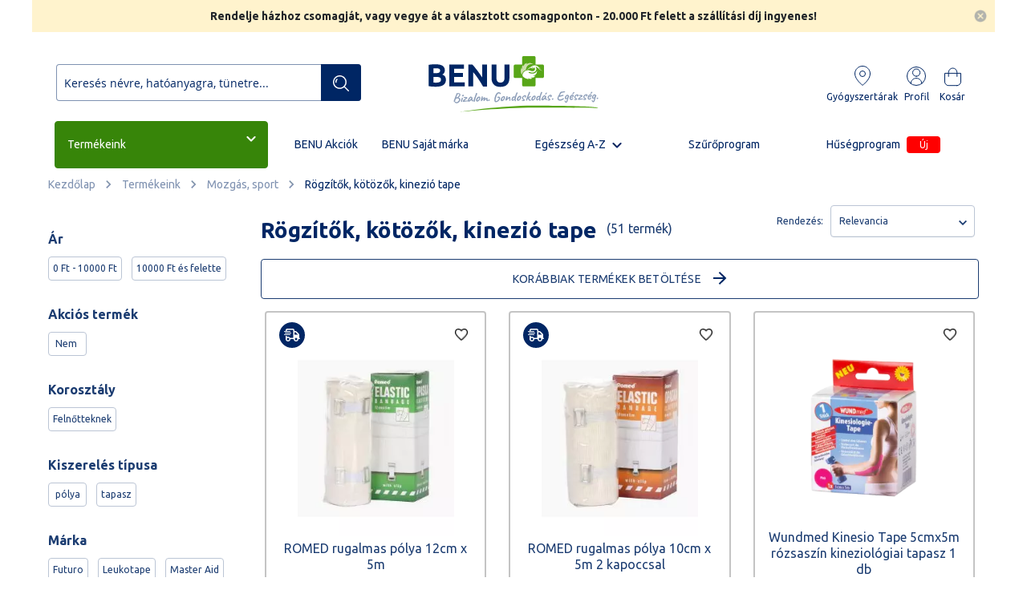

--- FILE ---
content_type: text/html; charset=UTF-8
request_url: https://benu.hu/shop/mozgas-sport/rogzitok-kotozok-kinezio-tape?p=3
body_size: 56817
content:
<!doctype html>
<html lang="hu">
    <head >
        <script>
    var BASE_URL = 'https\u003A\u002F\u002Fbenu.hu\u002F';
    var require = {
        'baseUrl': 'https\u003A\u002F\u002Fs.benu.hu\u002Fstatic\u002Fversion20421\u002Ffrontend\u002FWildom\u002FBENU\u002Fhu_HU'
    };</script>        <meta charset="utf-8"/>
<meta name="title" content="Rögzítők, kötözők, kinezió tape | BENU Gyógyszertár"/>
<meta name="description" content="A fásli, a kineziológiai tapasz, a rögzítők hatékony segítséget jelentenek sportsérülések esetében. A BENU kínálatában megtalálja problémájára a megoldást!"/>
<meta name="robots" content="INDEX,FOLLOW"/>
<meta name="viewport" content="width=device-width, initial-scale=1"/>
<meta name="format-detection" content="telephone=no"/>
<title>Rögzítők, kötözők, kinezió tape | BENU Gyógyszertár</title>
<link  rel="stylesheet" type="text/css"  media="all" href="https://s.benu.hu/static/version20421/_cache/merged/556cc17c1d4c0fe21092e6d9b010d091.min.css" />
<link  rel="stylesheet" type="text/css"  media="screen and (min-width: 768px)" href="https://s.benu.hu/static/version20421/frontend/Wildom/BENU/hu_HU/css/styles-l.min.css" />
<link  rel="stylesheet" type="text/css"  media="print" href="https://s.benu.hu/static/version20421/frontend/Wildom/BENU/hu_HU/css/print.min.css" />
<script  type="text/javascript"  src="https://s.benu.hu/static/version20421/frontend/Wildom/BENU/hu_HU/requirejs/require.js"></script>
<script  type="text/javascript"  src="https://s.benu.hu/static/version20421/frontend/Wildom/BENU/hu_HU/Amasty_Checkout/js/amastyCheckoutDisabled.js"></script>
<script  type="text/javascript"  src="https://s.benu.hu/static/version20421/frontend/Wildom/BENU/hu_HU/mage/requirejs/mixins.js"></script>
<script  type="text/javascript"  src="https://s.benu.hu/static/version20421/frontend/Wildom/BENU/hu_HU/requirejs-config.js"></script>
<script  type="text/javascript"  src="https://s.benu.hu/static/version20421/frontend/Wildom/BENU/hu_HU/Scommerce_GoogleTagManagerPro/js/promotion.js"></script>
<link rel="preload" as="font" crossorigin="anonymous" href="https://s.benu.hu/static/version20421/frontend/Wildom/BENU/hu_HU/fonts/opensans/light/opensans-300.woff2" />
<link rel="preload" as="font" crossorigin="anonymous" href="https://s.benu.hu/static/version20421/frontend/Wildom/BENU/hu_HU/fonts/opensans/regular/opensans-400.woff2" />
<link rel="preload" as="font" crossorigin="anonymous" href="https://s.benu.hu/static/version20421/frontend/Wildom/BENU/hu_HU/fonts/opensans/semibold/opensans-600.woff2" />
<link rel="preload" as="font" crossorigin="anonymous" href="https://s.benu.hu/static/version20421/frontend/Wildom/BENU/hu_HU/fonts/opensans/bold/opensans-700.woff2" />
<link rel="preload" as="font" crossorigin="anonymous" href="https://s.benu.hu/static/version20421/frontend/Wildom/BENU/hu_HU/fonts/Luma-Icons.woff2" />
<link  rel="stylesheet" href="https://fonts.googleapis.com/css?family=Ubuntu:ital,wght%400,300;0,400;0,500;0,700;1,300;1,400;1,500;1,700&display=swap" />
<link  rel="icon" type="image/x-icon" href="https://s.benu.hu/media/favicon/stores/1/icon.png" />
<link  rel="shortcut icon" type="image/x-icon" href="https://s.benu.hu/media/favicon/stores/1/icon.png" />
<link  rel="canonical" href="https://benu.hu/shop/mozgas-sport/rogzitok-kotozok-kinezio-tape?p=3" />
<meta name="google-site-verification" content="IfAErUn8cAMT1FkJhVsFIBdqBXx8ANOM1k3cq5JCXf0" />        <!-- NO Pixel ID is configured, please goto Admin -->
<script>
console.log('No facebook pixel is configured, please log in as a admin and then visit Stores -> Facebook -> Setup -> Get Started');
</script>
    <script type="text/x-magento-init">
        {
            "*": {
                "Magento_PageCache/js/form-key-provider": {}
            }
        }
    </script>

<!--Custom Style-->
<link rel="stylesheet" type="text/css" media="all" href="https://maxcdn.bootstrapcdn.com/font-awesome/latest/css/font-awesome.min.css">
<script>
    window.amcartParams = {"send_url":"https:\/\/benu.hu\/amasty_cart\/cart\/add\/","src_image_progress":"https:\/\/s.benu.hu\/static\/version20421\/frontend\/Wildom\/BENU\/hu_HU\/Amasty_Cart\/images\/loading.gif","type_loading":"1","align":"0","open_minicart":false,"autosubmit":0};

    window.initAmcart = function () {
        require(['jquery', 'Amasty_Cart/js/amcart', 'Amasty_Cart/js/amcartinfo', 'Magento_Customer/js/customer-data'],
        function ($, amcart, amcartinfo, customerData) {
            customerData.initStorage();
            var $targets = $(
                '#product_addtocart_form:not([amcart-observed]), ' +
                'form[data-role="tocart-form"]:not([amcart-observed]), ' +
                '.action.tocart:not([amcart-observed])'
            );

            if (typeof window.amcartParams !== 'undefined') {
                $targets.amCart(window.amcartParams);
            }

            $('[data-block="minicart"]').amCartInfo({
                section: 'cart'
            });
        });
    };
</script><script data-cookieconsent="ignore">
    window.dataLayer = window.dataLayer || [];
    function gtag() {
        dataLayer.push(arguments);
    }
    gtag("consent", "default", {
        ad_personalization: "denied",
        ad_storage: "denied",
        ad_user_data: "denied",
        analytics_storage: "denied",
        functionality_storage: "denied",
        personalization_storage: "denied",
        security_storage: "granted",
        wait_for_update: 500,
    });
    gtag("set", "ads_data_redaction", true);
    gtag("set", "url_passthrough", true);
</script>
<script>
    require([
        'https://consent.cookiebot.com/uc.js?cbid=964918de-e2b5-4368-bb78-0715e1240fbe',
        'domReady!'
    ], function () {
        'use strict';
    });
</script>

<meta property="og:type" content="product.group"/>
<meta property="og:title" content="R&#xF6;gz&#xED;t&#x0151;k,&#x20;k&#xF6;t&#xF6;z&#x0151;k,&#x20;kinezi&#xF3;&#x20;tape"/>
<meta property="og:description" content="A&#x20;f&#xE1;sli,&#x20;a&#x20;kineziol&#xF3;giai&#x20;tapasz,&#x20;a&#x20;r&#xF6;gz&#xED;t&#x0151;k&#x20;hat&#xE9;kony&#x20;seg&#xED;ts&#xE9;get&#x20;jelentenek&#x20;sports&#xE9;r&#xFC;l&#xE9;sek&#x20;eset&#xE9;ben.&#x20;A&#x20;BENU&#x20;k&#xED;n&#xE1;lat&#xE1;ban&#x20;megtal&#xE1;lja&#x20;probl&#xE9;m&#xE1;j&#xE1;ra&#x20;a&#x20;megold&#xE1;st&#x21;"/>
<meta property="og:url" content="https://benu.hu/shop/mozgas-sport/rogzitok-kotozok-kinezio-tape"/>
<meta property="og:site_name" content="BENU.hu"/>
<meta property="og:image" content="https://s.benu.hu/media/og_image/default/benu-logo-square.png"/>
<meta property="og:image:width" content="126"/>
<meta property="og:image:height" content="126"/>
<script type="application/ld+json">{"@context":"http:\/\/schema.org","@type":"WebSite","url":"https:\/\/benu.hu\/","name":"BENU.hu","about":"Gy\u00f3gyszert\u00e1r 1 kattint\u00e1sra. Online gy\u00f3gyszert\u00e1runkban t\u00f6bb ezer vitamin, v\u00e9ny n\u00e9lk\u00fcli gy\u00f3gyszer, dermokozmetikum rakt\u00e1rr\u00f3l, ak\u00e1r azonnal \u00e1tvehet\u0151 200 helyen vagy fut\u00e1rral, FOXPOST-ra 1 munkanap alatt."}</script><script type="application/ld+json">{"@context":"http:\/\/schema.org","@type":"LocalBusiness","@id":"https:\/\/benu.hu\/","name":"BENU Gy\u00f3gyszert\u00e1r Webshop","description":"Gy\u00f3gyszert\u00e1r 1 kattint\u00e1sra. Online gy\u00f3gyszert\u00e1runkban t\u00f6bb ezer vitamin, v\u00e9ny n\u00e9lk\u00fcli gy\u00f3gyszer, dermokozmetikum rakt\u00e1rr\u00f3l, ak\u00e1r azonnal \u00e1tvehet\u0151 200 helyen vagy fut\u00e1rral, FOXPOST-ra 1 munkanap alatt.","telephone":"+36203814286","address":{"@type":"PostalAddress","addressLocality":"Budapest","addressRegion":"Pest","streetAddress":"Soroks\u00e1ri \u00fat 30-34.","postalCode":"1094"},"sameAs":[["https:\/\/www.facebook.com\/BENUgyogyszertar\/","https:\/\/www.instagram.com\/benugyogyszertarak\/","https:\/\/www.youtube.com\/channel\/UCBLjL10QMtRHdkak0h9exqg"]],"image":"https:\/\/s.benu.hu\/media\/seller_image\/default\/benu-logo-square.png","priceRange":"$","url":"https:\/\/benu.hu\/"}</script><script type="application/ld+json">{"@context":"http:\/\/schema.org","@type":"BreadcrumbList","itemListElement":[{"@type":"ListItem","item":{"@id":"https:\/\/benu.hu\/shop","name":"Term\u00e9keink"},"position":1},{"@type":"ListItem","item":{"@id":"https:\/\/benu.hu\/shop\/mozgas-sport","name":"Mozg\u00e1s, sport"},"position":2},{"@type":"ListItem","item":{"@id":"https:\/\/benu.hu\/shop\/mozgas-sport\/rogzitok-kotozok-kinezio-tape","name":"R\u00f6gz\u00edt\u0151k, k\u00f6t\u00f6z\u0151k, kinezi\u00f3 tape"},"position":3}]}</script>
<meta name="title" content="Rögzítők, kötözők, kinezió tape 3. oldal | BENU Gyógyszerkereső és online gyógyszertár">
<meta name="description" content="Spóroljon időt és szállítási költséget! Rendeljen online Rögzítők, kötözők, kinezió tape  termékekből és vegye át kiemelt patikáink egyikében országszerte, szállítási költség nélkül!">

<meta property="og:title" content ="Rögzítők, kötözők, kinezió tape 3. oldal | BENU Gyógyszerkereső és online gyógyszertár"/>
<meta property="og:description" content="Spóroljon időt és szállítási költséget! Rendeljen online Rögzítők, kötözők, kinezió tape  termékekből és vegye át kiemelt patikáink egyikében országszerte, szállítási költség nélkül!"/>
<meta property="og:image" content=""/>


<style>
        #confirmBox,
    .am-related-title > .am-title {
        background-color: #FFFFFF;
    }
    
        #confirmBox a,
    #confirmBox a:hover,
    #confirmBox a:active,
    #confirmBox .amrelated-confirm-header {
        color: #58a618;
    }
    
        .amcart-confirm-buttons .button {
        color: #FFFFFF;
    }
    
        .amcart-confirm-buttons .am-btn-left {
        background-color: #002664;
    }
    
        .amcart-confirm-buttons .am-btn-right {
        background-color: #fc4d02;
    }
    
        .amcart-confirm-buttons,
    .amcart-confirm-buttons .checkout,
    .amcart-confirm-buttons .checkout:hover,
    .amcart-confirm-buttons .checkout:active,
    .amcart-message-box,
    .am-related-box,
    #am-a-count,
    #am-a-count:visited,
    .am-related-title > .am-title {
        color: #000000;
    }
    </style>
<script>
    window.scDefaultList = '';

    var findProductInList = function (id, list) {
        for (var i in list) {
            if (list[i]['id'] == id) {
                return list[i];
            }
        }
        return '';
    };

    window.scGetProductImpression = function(productId) {
        var tmpIds = [];
        if (Array.isArray(productId)) {
            tmpIds = productId;
        } else {
            tmpIds.push(productId);
        }
        var tmpList = JSON.parse(localStorage.getItem('sc-gtm-data'));
        if (tmpList != null) {
            var tmp = tmpList['product_list'];
            for (var i in tmpIds) {
                var id = tmpIds[i];
                var item = findProductInList(id, tmp);
                if (item != '') {
                    return item;
                }
            }
        }
        return '';
    };

    window.scSetProductImpression = function(productId, list, category) {
        var tmpList = JSON.parse(localStorage.getItem('sc-gtm-data'));
        if (tmpList == null) {
            tmpList = [];
            tmpList.push({'id': productId, 'list': list, 'category': category});
            localStorage.setItem('sc-gtm-data', JSON.stringify({"product_list": tmpList}));
        } else {
            var tmp = tmpList['product_list'];
            var item = findProductInList(productId, tmp);
            if (item != '') {
                item['list'] = list;
                item['category'] = category;
            } else {
                tmp.push({'id': productId, 'list': list, 'category': category});
            }
            localStorage.setItem('sc-gtm-data', JSON.stringify({'product_list': tmp}));
        }
    };

    window.scClearProductImpressions = function () {
        localStorage.setItem('sc-gtm-data', null);
    };

    require(['jquery'], function($) {
        window.scGtmSaveImpression = function(productId, list, category) {
            $.cookie.domain = window.location.hostname;
            $.cookie('sc_list', list, {expires: new Date(new Date().getTime() + (1000 * 60 * 60 * 24))});
            $.cookie('sc_category', category, {expires: new Date(new Date().getTime() + (1000 * 60 * 60 * 24))});
            scSetProductImpression(productId, list, category);
        };

        $(document).on('click', 'a', function(e) {
            var product;
            var href = $(this).attr('href');
            var jsProductUrls = window.scProductUrls;
            //console.log(jsProductUrls)
            if (jsProductUrls != undefined) {
                var index = jsProductUrls.indexOf(href);

                if (index != -1) {
                    //event.preventDefault();
                    product = window.scProducts[index];
                    //console.log('clicked');
                    //console.log(product);
                    scGtmSaveImpression(product.id, product.list, product.category);
                    dataLayer.push({
                        'event': 'productClick',
                        'ecommerce': {
                            'click': {
                                'actionField': {'list': product.list},      // Optional list property.
                                'products': [{
                                    'name': product.name,                      // Name or ID is required.
                                    'id': product.id,
                                    'price': product.price,
                                    'brand': product.brand,
                                    'category': product.category,
                                    'position': product.position
                                }]
                            }
                        },
                        'eventCallback': function () {
                            if (!(e.ctrlKey || e.which == 2)) {
                                document.location = href;
                            }
                        }
                    });
                }
            }
        });
    });
</script>

<style>
    .ammenu-nav-sections.-hamburger,
    .ammenu-menu-wrapper.-desktop,
    .ammenu-menu-wrapper.-hamburger-top,
    .ammenu-nav-sections .ammenu-title,
    .ammenu-main-container .ambrands-popup-filter {
        background: #ffffff;
    }

    .ammenu-nav-sections .ammenu-title.active {
        background: #FFFFFF;
    }

    .ammenu-menu-wrapper.-desktop .ammenu-submenu-container .ammenu-link,
    .ammenu-menu-wrapper.-desktop .ammenu-submenu-container,
    .ammenu-menu-wrapper.-desktop .ammenu-product-list .product-item-info *:not(.-nocolor):not(.swatch-option),
    .ammenu-menu-wrapper.-hamburger-top .ammenu-submenu-container,
    .ammenu-nav-sections.-hamburger .switcher,
    .ammenu-nav-sections.-hamburger .ammenu-submenu-container,
    .ammenu-menu-wrapper.-mobile .ammenu-link,
    .ammenu-nav-sections .ammenu-tabs-container > .ammenu-content {
        color: ;
    }

    .ammenu-main-container:not(.swatch-option, .ammenu-menu-header) {
        color: ;
    }

    .ammenu-nav-sections.-accordion .ammenu-icon:focus:before,
    .ammenu-nav-sections.-accordion .ammenu-icon:focus:after,
    .ammenu-menu-wrapper.-mobile .ammenu-icon:focus:before,
    .ammenu-menu-wrapper.-mobile .ammenu-icom:focus:after {
        background-color: #002664;
    }

    .nav-sections:not(.-drill) .ammenu-submenu[aria-selected="true"] ~ .ammenu-toggle .ammenu-icon:after,
    .nav-sections:not(.-drill) .ammenu-submenu[aria-selected="true"] ~ .ammenu-toggle .ammenu-icon:before {
        background-color: #002664;
    }

    .nav-sections:not(.-drill) .ammenu-submenu[aria-selected='true'] ~ .ammenu-link {
        color: #002664;
    }

    .nav-sections:not(.-drill) .ammenu-submenu[aria-selected='true'] ~ .ammenu-link > .ammenu-icon-block:not(.-empty) {
        background: #002664;
    }

    .ammenu-items .current,
    .ammenu-nav-sections .ammenu-items .ammenu-link.current,
    .ammenu-menu-wrapper .ammenu-items .ammenu-item.current:not(:hover):not(.-active) > .ammenu-link:not(:hover),
    .ammenu-items .current > .ammenu-wrapper {
        color: ;
    }

    /* Dynamic Items Icons */
    body:not(.-ie) .ammenu-icon-block:not(.-empty) {
        background:  ;
    }

    body:not(.-ie) .ammenu-item.-main > .ammenu-icon-block:not(.-empty),
    body:not(.-ie) .ammenu-link.-main > .ammenu-icon-block:not(.-empty) {
        background: #002664 ;
    }

    body:not(.-ie) .ammenu-menu-wrapper .current:not(.-active):not(:hover) > .ammenu-link:not(:hover):not(.-hovered) > .ammenu-icon-block:not(.-empty),
    body:not(.-ie) .ammenu-menu-wrapper .ammenu-link.current:not(:hover):not(.-hovered):not(.-active) > .ammenu-icon-block:not(.-empty) {
        background:  ;
    }

    /* END Dynamic Items Icons */

    .ammenu-menu-wrapper.-desktop .ammenu-submenu-container,
    .ammenu-menu-wrapper.-desktop .ammenu-link:not(.-level1) + .ammenu-item.-child,
    .ammenu-menu-wrapper.-hamburger-top .ammenu-submenu-container,
    .ammenu-nav-sections .ammenu-content,
    .ammenu-menu-wrapper.-mobile .ammenu-submenu,
    .ammenu-menu-wrapper.-mobile .ammenu-link.-main,
    .ammenu-main-container .brand-images .brands-letter .letter .title,
    .ammenu-nav-sections:not(.-hamburger) .ammenu-item.-drill-opened {
        background-color: #FFFFFF ;
    }

    .ammenu-nav-sections.-hamburger:not(.-drill) .ammenu-submenu-container {
        background: #ffffff ;
    }

    .-drill-opened .ammenu-toggle .ammenu-icon:not(.-small),
    .-drill-opened .ammenu-toggle .ammenu-icon:before,
    .-drill-opened .ammenu-toggle .ammenu-icon:after,
    .-drill-opened > .ammenu-arrow {
        background:  ;
    }

    .ammenu-nav-sections .ammenu-link.-main,
    .ammenu-nav-sections .ammenu-menu-header,
    .ammenu-menu-wrapper.-desktop .ammenu-item.-main:not(.current):not(:hover) > .ammenu-link,
    .ammenu-menu-wrapper.-hamburger-top .ammenu-item.-main > .ammenu-link,
    .ammenu-nav-sections .ammenu-title > .ammenu-link,
    .ammenu-nav-sections .header.links li > a {
        color: #002664 ;
    }

    .ammenu-menu-wrapper .ammenu-icon:after,
    .ammenu-menu-wrapper .ammenu-icon:before,
    .ammenu-menu-wrapper .ammenu-submenu.-collapsed + .ammenu-toggle .ammenu-icon:before {
        background: #002664 ;
    }

    .ammenu-menu-wrapper .ammenu-arrow:before,
    .ammenu-menu-wrapper .ammenu-arrow:after {
        background:  ;
    }

    .ammenu-submenu-container .ammenu-link {
        color:  ;
    }

        
    .ammenu-main-container .ambrands-list-popup {
     background: #ffffff ;
    }

    .ammenu-main-container .ambrands-popup-filter .ambrands-letter.-disabled {
     background: #ffffff ;
    }

    .ammenu-menu-wrapper .ammenu-items-list > .ammenu-item.-active > .ammenu-link,
    .ammenu-menu-wrapper .ammenu-items > .ammenu-item.-active > .ammenu-link {
        color: #002664 ;
    }

    .ammenu-menu-welcome,
    .ammenu-menu-wrapper.-desktop .ammenu-categories-container .ammenu-arrow,
    .ammenu-menu-wrapper.-desktop .ammenu-categories-container .ammenu-arrow:before,
    .ammenu-menu-wrapper.-desktop .ammenu-categories-container .ammenu-arrow:after {
        background: #002664 ;
        border-color: #002664 ;
    }

    .ammenu-menu-toggle .ammenu-icon {
        border-color: #757575 ;
    }

    .ammenu-menu-close-btn {
        color: #757575 ;
    }

    .ammenu-nav-sections.-hamburger .ammenu-menu-welcome .message {
        color: #ffffff ;
    }

    .ammenu-submenu-block.-left > .ammenu-items-list + .ammenu-submenu-sidebar > .ammenu-submenu-block:not(.-empty):before,
    .ammenu-submenu-block.-top .ammenu-submenu-block.-top > .ammenu-items-list:before {
        border-color: #FFFFFF ;
    }

    body.-ie .ammenu-submenu-block.-left > .ammenu-items-list + .ammenu-submenu-sidebar > .ammenu-submenu-block:before,
    body.-ie .ammenu-submenu-block.-top .ammenu-submenu-block.-top > .ammenu-items-list:before {
        border-color:  ;
    }

    @media (min-width: 1024px) {
        /* END Dynamic Items Icons */
        .ammenu-menu-wrapper.-desktop.ammenu-item.-main:hover {
            background-color: #FFFFFF ;
        }

        .ammenu-menu-wrapper.-desktop .ammenu-link:hover {
            color: #002664 ;
        }

        .ammenu-menu-wrapper.-hamburger .ammenu-wrapper a:hover {
            border-color: #002664 ;
        }

        .ammenu-menu-wrapper.-desktop .ammenu-main-container .ammenu-link.-level1:hover:before {
            background: #002664 ;
            border-color: #002664 ;
        }

        .ammenu-menu-wrapper .ammenu-items-list > .ammenu-item:hover > .ammenu-link,
        .ammenu-menu-wrapper .ammenu-items > .ammenu-item:hover > .ammenu-link,
        .ammenu-menu-wrapper.-desktop .ammenu-link:hover > .ammenu-wrapper,
        .ammenu-menu-wrapper.-desktop .ammenu-link.-hovered > .ammenu-wrapper,
        .ammenu-menu-wrapper.-mobile .ammenu-link.-level2:hover,
        .ammenu-menu-wrapper.-hamburger-top .ammenu-item:hover .ammenu-link,
        .ammenu-nav-sections.-accordion .ammenu-item:hover > .ammenu-link,
        .ammenu-nav-sections.-hamburger .ammenu-link:hover .ammenu-wrapper {
            color: #002664 ;
        }
    }

            .header.content [class*='nav-toggle'],
        .header.content [class*='toggle-nav'] {
            display: none ;
        }
    </style>
    
<script type="application/ld+json">{"@context":"http:\/\/schema.org\/","@type":"WebPage","url":"https:\/\/benu.hu\/shop\/mozgas-sport\/rogzitok-kotozok-kinezio-tape?p=3","mainEntity":{"@context":"http:\/\/schema.org","@type":"OfferCatalog","name":"R\u00f6gz\u00edt\u0151k, k\u00f6t\u00f6z\u0151k, kinezi\u00f3 tape","url":"https:\/\/benu.hu\/shop\/mozgas-sport\/rogzitok-kotozok-kinezio-tape?p=3","numberOfItems":3,"itemListElement":[]},"speakable":{"@type":"SpeakableSpecification","cssSelector":[".category-description"],"xpath":["\/html\/head\/title"]}}</script><link rel="prev" href="https://benu.hu/shop/mozgas-sport/rogzitok-kotozok-kinezio-tape?p=2" />
</head>
    <body data-container="body"
          data-mage-init='{"loaderAjax": {}, "loader": { "icon": "https://s.benu.hu/static/version20421/frontend/Wildom/BENU/hu_HU/images/loader-2.gif"}}'
        id="html-body" class="page-with-filter page-products categorypath-shop-eletmod-sport-rogzitok-kotozok-kinezio-tape category-rogzitok-kotozok-kinezio-tape catalog-category-view page-layout-2columns-left">
        

<div id="cookie-status">
    The store will not work correctly in the case when cookies are disabled.</div>
<script type="text&#x2F;javascript">document.querySelector("#cookie-status").style.display = "none";</script>
<script type="text/x-magento-init">
    {
        "*": {
            "cookieStatus": {}
        }
    }
</script>

<script type="text/x-magento-init">
    {
        "*": {
            "mage/cookies": {
                "expires": null,
                "path": "\u002F",
                "domain": ".benu.hu",
                "secure": false,
                "lifetime": "259200"
            }
        }
    }
</script>
    <noscript>
        <div class="message global noscript">
            <div class="content">
                <p>
                    <strong>Úgy tűnik a JavaScript ki van kapcsolva a böngésződben.</strong>
                    <span>
                        A legjobb élményhez az oldalunkon, győződjön meg róla, hogy a JavaScript be van kapcsolva a böngészőjében.                    </span>
                </p>
            </div>
        </div>
    </noscript>

<script>
    window.cookiesConfig = window.cookiesConfig || {};
    window.cookiesConfig.secure = true;
</script><script>    require.config({
        map: {
            '*': {
                wysiwygAdapter: 'mage/adminhtml/wysiwyg/tiny_mce/tinymce4Adapter'
            }
        }
    });</script>
<div id="amxnotif-popup-container" class="amxnotif-popup-content" style="display: none;">
    
<div class="amxnotif-block" id="amxnotif-block-stock"  data-action="https://benu.hu/xnotif/email/stock/">
    <form id="form-validate-stock" method="post" action="https://benu.hu/xnotif/email/stock/">
        <label for="notification-container-">
            Add meg az email címedet, ahová az értesítőt küldjük, ha újra elérhető lesz a termék        </label>
        <div class="notification-container" id="notification-container-">
            <div class="input-fields fieldset">
                <input name="guest_email"
                       class="input-text amxnotif-guest-email"
                       id="amxnotif-guest-email-"
                       size="30"
                       type="email"
                       data-validate="{required:true, 'validate-email':true}"
                       placeholder="Adja meg e-mail címét"
                />
                <input type="hidden" name="product_id"
                       value=""/>
                <input type="hidden" name="type" value="email"/>

                
                <input type="hidden" name="form_key" value="Kv2tGLrkB88Z1pZP">
                <input type="hidden"
                       name="uenc"
                       value="aHR0cHM6Ly9iZW51Lmh1L3Nob3AvbW96Z2FzLXNwb3J0L3JvZ3ppdG9rLWtvdG96b2sta2luZXppby10YXBlP3A9Mw,,"/>
                                    <div class="field required">
                        <input type="checkbox"
                               name="gdrp"
                               id="amxnotif-stock-gdrp-"
                               title="GDRP"
                               data-validate="{required:true}"
                               value="1">
                        <label class="label" for="amxnotif-stock-gdrp-">
                            <a href="/media/benu_dokumentumok/webshop_adatkezeles.pdf" target="_blank" rel="noopener">
                    Olvassa el az Adatkezelési tájékoztatót
                </a>                        </label>
                    </div>
                
                                                    
<div class="amgdpr-checkbox field choice  required"
     data-role="amasty-gdpr-consent"
     data-amgdpr-content-from="xnotif_stock_form">
    <input type="hidden" name="amgdpr_agreement[adatkezelesi_elfogadas]" value="0">
    <input type="checkbox"
           name="amgdpr_agreement[adatkezelesi_elfogadas]"
           title="Adatkezelési elfogadás"
           value="1"
           id="amprivacy-checkbox-696fdb0667779"
           class="amgdpr-checkbox"
           data-consent-id="5"
                    required
            data-validate="{required:true}"
            >
    <label for="amprivacy-checkbox-696fdb0667779" class="label amgdpr-label">
        <span class="amgdpr-text">
            Elfogadom a BENU <a href="https://benu.hu/media/benu_dokumentumok/webshop_adatkezeles.pdf">adatkezelési irányelveit</a>        </span>
    </label>
</div>

<input type="hidden"
    name="am-gdpr-checkboxes-from"
    value="xnotif_stock_form">
                            </div>

            <div class="actions-toolbar amxnotif_guest_action">
                <div class="primary">
                    <button type="submit" class="action submit primary">
                        <span>Feliratkozom</span>
                    </button>
                </div>
            </div>
        </div>
    </form>
    <div class="d-flex">
        <button class="button-cancel" title="Mégse">Mégse</button>
    </div>
</div>

<script type="text/javascript">
    require([
        'jquery',
        "mage/mage",
        "mage/validation"
    ], function ($) {
        "use strict";
        $('#form-validate-stock').mage('validation');

        $('.button-cancel').click(function() {
            $('#amxnotif-block-stock').fadeOut(200);
        });
    });
</script>
</div>
<script>
require([
        'jquery',
        "mage/mage",
        "mage/validation"
    ], function ($) {
    function getCookie(name) {
        const value = `; ${document.cookie}`;
        const parts = value.split(`; ${name}=`);
        if (parts.length === 2) return parts.pop().split(';').shift();
    }

    function setCookie(name, value, days) {
        let expires = "";
        if (days) {
            const date = new Date();
            date.setTime(date.getTime() + (days * 24 * 60 * 60 * 1000));
            expires = `; expires=${date.toUTCString()}`;
        }
        document.cookie = `${name}=${value || ""}${expires}; path=/`;
    }

    window.initProductAlerts = function() {
        const cookieValue = getCookie('productAlerts');
        const subscriptions = cookieValue ? JSON.parse(cookieValue) : {};

        // Végigmegyünk minden stock alert gombon
        $('.productNotify').each(function() {
            const button = $(this);
            const productId = button.data('product-id');

            if (subscriptions[productId]) {
                button.removeClass('productNotify').addClass('productNotifyOn');
                button.attr('disabled', 'disabled');
            }
        });
    }

    $(document).ready(function() {
        window.initProductAlerts();
    });

    // Gomb kattintás (popup megnyitás)
    $(document).on('click', '.productNotify', function() {
        const clickedButton = $(this);
        const productId = clickedButton.data('product-id');
        const popup = $('#amxnotif-popup-container');

        popup.find('label[for="notification-container-"]').attr('for', 'notification-container-'+productId);
        popup.find('#notification-container-').attr('id', 'notification-container-'+productId);
        popup.find('#amxnotif-guest-email-').attr('id', 'amxnotif-guest-email-'+productId);
        popup.find('input[name="product_id"]').val(productId);
        popup.find('#amxnotif-stock-gdrp-').attr('id', 'amxnotif-stock-gdrp-'+productId);
        popup.find('label[for="amxnotif-stock-gdrp-"]').attr('for', 'amxnotif-stock-gdrp-'+productId);
        
        popup.fadeIn(200);

        const form = popup.find('form');
        form.removeData('mage-validation');
        form.validation();
    });

    // Feliratkozás kezelése (submit)
    $(document).on('click', '#amxnotif-popup-container .submit', function(e) {
        e.preventDefault();
        const form = $(this).closest('form');

        if (!form.valid()) {
            return;
        }

        const productId = form.find('input[name="product_id"]').val();

        $.ajax({
            url: form.attr('action'),
            type: 'POST',
            data: form.serialize(),
            success: function() {
                $('#amxnotif-popup-container').fadeOut(200);

                $(`.productNotify[data-product-id="${productId}"]`).each(function() {
                    $(this).removeClass('productNotify').addClass('productNotifyOn').attr('disabled', 'disabled');
                });

                const cookieValue = getCookie('productAlerts') || '{}';
                const subscriptions = JSON.parse(cookieValue);
                subscriptions[productId] = true;
                setCookie('productAlerts', JSON.stringify(subscriptions), 365);
            },
        });
    });

    // Popup bezárás
    $(document).on('click', '#amxnotif-popup-container .button-cancel', function() {
        $('#amxnotif-popup-container').fadeOut(200);
    });
});
</script>
<script type="module" src="https://widget.molin.ai/shop-ai.js?w=hwjr7fc1"></script>
<div class="page-wrapper"><div class="header-message" style="display: flex; align-items: center; justify-content: center; background-color: #fff3cd; gap: 12px; padding: 8px 0;"><span style="font-size: 14px; text-align: center;"><strong>Rendelje házhoz csomagját, vagy vegye át a választott csomagponton - 20.000 Ft felett a szállítási díj ingyenes!</strong></span><img id="breaking_szalag_close" style="cursor: pointer;" src="https://s.benu.hu/static/version20421/frontend/Wildom/BENU/hu_HU/images/xbuttonShadow.png" alt="close" width="15"></div><header class="page-header"><div class="header content"><span id="menu-toggle" data-ammenu-js="menu-toggle"
      class="ammenu-menu-toggle"
>
    <span class="ammenu-icon"></span>
    <span class="ammenu-icon"></span>
    <span class="ammenu-icon"></span>
</span>
<script type="text/javascript">
    require(['jquery'], function ($) {
        $(document).ready(function () {
            $('body').on('click', '#menu-toggle', function () {
                $("html").css('overflow', $(this).hasClass('-active') ? 'hidden' : 'auto');
            });
        });
    });
</script>
<script type="text/javascript">require(['bootstrap']);</script><!-- Prefixbox Integration -->

<link rel="preconnect" href="https://integration.prefixbox.com/" />
<link rel="dns-prefetch" href="https://integration.prefixbox.com/" />
<link rel="preconnect" href="https://api.prefixbox.com/" />
<link rel="dns-prefetch" href="https://api.prefixbox.com/" />
<script>
    window.prefixboxAnalytics=window.prefixboxAnalytics||function(t,s,p,o){(window.pfbxQueue=window.pfbxQueue||[]).push({type:t,source:s,params:p,overrideObject:o});};
    window.prefixboxFunctions=window.prefixboxFunctions||{};
    window.prefixboxCustomerFunctions=window.prefixboxCustomerFunctions||{};
</script>
<script
    id="prefixbox-integration-v2"
    async
    defer
    fetchpriority="high"
    type="text/javascript"
    src="https://integration.prefixbox.com/43e53785-7998-4dd0-a426-041792981035">
</script>
<!-- End Prefixbox Integration -->
 <ul class="compare wrapper"><li class="item link compare" data-bind="scope: 'compareProducts'" data-role="compare-products-link">
    <a class="action compare no-display" title="Term&#xE9;kek&#x20;&#xF6;sszehasonl&#xED;t&#xE1;sa"
       data-bind="attr: {'href': compareProducts().listUrl}, css: {'no-display': !compareProducts().count}"
    >
        Termékek összehasonlítása        <span class="counter qty" data-bind="text: compareProducts().countCaption"></span>
    </a>
</li>
<script type="text/x-magento-init">
{"[data-role=compare-products-link]": {"Magento_Ui/js/core/app": {"components":{"compareProducts":{"component":"Magento_Catalog\/js\/view\/compare-products"}}}}}
</script>
</ul><script type="application/ld+json">
{
 "@context": "https://schema.org",
 "@type": "BreadcrumbList",
 "itemListElement":
 [
    {
        "@type": "ListItem",
        "position": 1,
        "item":
        {
            "@id": "https://benu.hu/",
            "name": "Kezdőlap"
        }
    },
  
           {
            "@type": "ListItem",
            "position": 2,
            "item":
                {
                   "@id": "https://benu.hu/shop",
                   "name": "Termékeink"
                }
            },
           {
            "@type": "ListItem",
            "position": 3,
            "item":
                {
                   "@id": "https://benu.hu/shop/mozgas-sport",
                   "name": "Mozgás, sport"
                }
            },
           {
            "@type": "ListItem",
            "position": 4,
            "item":
                {
                   "@id": "https://benu.hu/shop/mozgas-sport/rogzitok-kotozok-kinezio-tape?p=3&___store=hu&___from_store=hu",
                   "name": "Rögzítők, kötözők, kinezió tape"
                }
            } ]
}
</script>
<script type="application/ld+json">
    {
        "@context": "https://schema.org/",
        "@type": "MedicalWebPage",
        "publisher": {
            "@type": "Organization",
            "name": "BENU Gyógyszertár",
            "logo": {
                "@type": "ImageObject",
                "url": "http://benu.hu/wp-content/themes/benu/images/logo.png",
                "width": 429,
                "height": 50
            }
        },
        "audience": "Patient",
        "description": "A magyar BENU Gyógyszertárakat összefogó BENU Magyarország Zrt. 139 saját tulajdonú gyógyszertárral és a hozzájuk tartozó 28 fiókpatikával a legnagyobb hazai gyógyszertár-hálózatot üzemelteti. Különösen erős a csoport a fővárosban, valamint az ország középső és északi részén."
    }
</script>
<div class="header-elements-container container"><div class="row"><div class="search-container col-12 col-md-4"><div class="block block-search">
    <div class="block block-title"><strong>Keresés</strong></div>
    <div class="block block-content">
        <form class="form minisearch" id="search_mini_form"
              action="https://benu.hu/catalogsearch/result/" method="get">
            <div class="field search">
                <label class="label" for="search" data-role="minisearch-label">
                    <span>Keresés</span>
                </label>
                <div class="control">
                    <input id="search"
                                                           data-mage-init='{"quickSearch":{
                                    "formSelector":"#search_mini_form",
                                    "url":"https://benu.hu/search/ajax/suggest/",
                                    "destinationSelector":"#search_autocomplete",
                                    "minSearchLength":"3"}
                               }'
                                                       type="text"
                           name="q"
                           value=""
                           placeholder="Keres&#xE9;s&#x20;n&#xE9;vre,&#x20;hat&#xF3;anyagra,&#x20;t&#xFC;netre..."
                           class="input-text"
                           maxlength="128"
                           role="combobox"
                           aria-haspopup="false"
                           aria-autocomplete="both"
                           autocomplete="off"
                           aria-expanded="false"/>
                    <div id="search_autocomplete" class="search-autocomplete"></div>
                    <div class="nested">
    <a class="action advanced" href="https://benu.hu/catalogsearch/advanced/" data-action="advanced-search">
        Részletes keresés    </a>
</div>
                </div>
            </div>
            <div class="actions">
                <button type="submit"
                    title="Keresés"
                    class="action search"
                    aria-label="Search"
                >
                    <span>Keresés</span>
                </button>
            </div>
        </form>
    </div>
</div>
</div><div class="items-container col-12 col-md-8"><span data-action="toggle-nav" class="action nav-toggle"><span>Toggle Nav</span></span>
<a
    class="logo"
    href="https://benu.hu/"
    title="BENU&#x20;Gy&#xF3;gyszert&#xE1;r&#x20;Webshop"
    aria-label="store logo">
    <img src="https://s.benu.hu/static/version20421/frontend/Wildom/BENU/hu_HU/images/header/logo.svg"
         title="BENU&#x20;Gy&#xF3;gyszert&#xE1;r&#x20;Webshop"
         alt="BENU&#x20;Gy&#xF3;gyszert&#xE1;r&#x20;Webshop"
            width="212"            height="70"    />
</a><div class="store-search">
    <a class="store-search-link" href="https://benu.hu/gyogyszertaraink/"><span>Gyógyszertárak</span></a>
</div>        <span class="header_account_link_list login">
            <a class= "header_account_link" href="https://benu.hu/customer/account/login/">
                <span class="header_account_link_text">
                    Profil                </span>
            </a>
        </span>
  

<div data-block="minicart" class="minicart-wrapper">
    <a class="action showcart" href="https://benu.hu/checkout/cart/"
       data-bind="scope: 'minicart_content'">
        <span class="text">Kosár</span>
        <span class="counter qty empty"
              data-bind="css: { empty: !!getCartParam('summary_count') == false && !isLoading() },
               blockLoader: isLoading">
            <span class="counter-number"><!-- ko text: getCartParam('summary_count') --><!-- /ko --></span>
            <span class="counter-label">
            <!-- ko if: getCartParam('summary_count') -->
                <!-- ko text: getCartParam('summary_count') --><!-- /ko -->
                <!-- ko i18n: 'items' --><!-- /ko -->
            <!-- /ko -->
            </span>
        </span>
    </a>
            <div class="block block-minicart"
             data-role="dropdownDialog"
             data-mage-init='{"dropdownDialog":{
                "appendTo":"[data-block=minicart]",
                "triggerTarget":".showcart",
                "timeout": "2000",
                "closeOnMouseLeave": false,
                "closeOnEscape": true,
                "triggerClass":"active",
                "parentClass":"active",
                "buttons":[]}}'>
            <div id="minicart-content-wrapper" data-bind="scope: 'minicart_content'">
                <!-- ko template: getTemplate() --><!-- /ko -->
            </div>
                    </div>
        <script>window.checkout = {"shoppingCartUrl":"https:\/\/benu.hu\/checkout\/cart\/","checkoutUrl":"https:\/\/benu.hu\/checkout\/","updateItemQtyUrl":"https:\/\/benu.hu\/checkout\/sidebar\/updateItemQty\/","removeItemUrl":"https:\/\/benu.hu\/checkout\/sidebar\/removeItem\/","imageTemplate":"Magento_Catalog\/product\/image_with_borders","baseUrl":"https:\/\/benu.hu\/","minicartMaxItemsVisible":5,"websiteId":"1","maxItemsToDisplay":10,"storeId":"1","storeGroupId":"1","customerLoginUrl":"https:\/\/benu.hu\/customer\/account\/login\/","isRedirectRequired":false,"autocomplete":"off","captcha":{"user_login":{"isCaseSensitive":false,"imageHeight":50,"imageSrc":"","refreshUrl":"https:\/\/benu.hu\/captcha\/refresh\/","isRequired":false,"timestamp":1768938246}}}</script>    <script type="text/x-magento-init">
    {
        "[data-block='minicart']": {
            "Magento_Ui/js/core/app": {"components":{"minicart_content":{"children":{"subtotal.container":{"children":{"subtotal":{"children":{"subtotal.totals":{"config":{"display_cart_subtotal_incl_tax":1,"display_cart_subtotal_excl_tax":0,"template":"Magento_Tax\/checkout\/minicart\/subtotal\/totals"},"children":{"subtotal.totals.msrp":{"component":"Magento_Msrp\/js\/view\/checkout\/minicart\/subtotal\/totals","config":{"displayArea":"minicart-subtotal-hidden","template":"Magento_Msrp\/checkout\/minicart\/subtotal\/totals"}}},"component":"Magento_Tax\/js\/view\/checkout\/minicart\/subtotal\/totals"}},"component":"uiComponent","config":{"template":"Magento_Checkout\/minicart\/subtotal"}}},"component":"uiComponent","config":{"displayArea":"subtotalContainer"}},"item.renderer":{"component":"Magento_Checkout\/js\/view\/cart-item-renderer","config":{"displayArea":"defaultRenderer","template":"Magento_Checkout\/minicart\/item\/default"},"children":{"item.image":{"component":"Magento_Catalog\/js\/view\/image","config":{"template":"Magento_Catalog\/product\/image","displayArea":"itemImage"}},"checkout.cart.item.price.sidebar":{"component":"uiComponent","config":{"template":"Magento_Checkout\/minicart\/item\/price","displayArea":"priceSidebar"}}}},"extra_info":{"component":"uiComponent","config":{"displayArea":"extraInfo"}},"promotion":{"component":"uiComponent","config":{"displayArea":"promotion"}}},"config":{"itemRenderer":{"default":"defaultRenderer","simple":"defaultRenderer","virtual":"defaultRenderer"},"template":"Magento_Checkout\/minicart\/content"},"component":"Magento_Checkout\/js\/view\/minicart"}},"types":[]}        },
        "*": {
            "Magento_Ui/js/block-loader": "https\u003A\u002F\u002Fs.benu.hu\u002Fstatic\u002Fversion20421\u002Ffrontend\u002FWildom\u002FBENU\u002Fhu_HU\u002Fimages\u002Floader\u002D1.gif"
        }
    }
    </script>
</div>
</div><div id="zone7852210" class="goAdverticum dynamic"></div>
</div></div></div></header>    <div id="benu-menu-overlay"></div>
    <div class="ammenu-nav-sections nav-sections"
         data-mage-init='{"amastyMenuOpenType":{
            "openType": "drill",
            "hamburgerStatus": "0"
            }}'
         data-ammenu-js='nav-sections'>
                <div class="ammenu-tabs-container"
             data-ammenu-js="tabs-container"
             data-mage-init='{&quot;tabs&quot;:{&quot;openedState&quot;:&quot;active&quot;}}'>
                                                                <div class="ammenu-title" data-role="collapsible">
                        <a class="ammenu-link"
                           title="Menu"
                           data-toggle="switch"
                           href="#store.menu">
                            Menu                        </a>
                    </div>
                    <div class="ammenu-content" id="store.menu" data-role="content">
                        


<section class="ammenu-menu-wrapper -desktop -icons-desktopAndMobile"
         data-ammenu-js="desktop-menu"
         data-mage-init='{
                "amastyMegaMenu":{
                    "stickyStatus": 0,
                    "desktopStatus": 1
                }
            }'>
    <nav class="ammenu-main-container" data-action="navigation">
        <ul class="ammenu-items" role="menubar">
                            <li role="none" class="productsNode ammenu-item category-item -main -auto                    current                    nav-1">
                    <a class="ammenu-link -main -parent"
                       href="javascript:void(0)"
                       title="Termékeink"
                       role="menuitem">
                                                Termékeink                                            </a>
                                        
<script type="text/x-magento-init">
{
    "#ammenu-submenu-category-node-5": {
            "Magento_Ui/js/core/app": {
            "components": {
                "submenu-id-category\u002Dnode\u002D5": {
                    "component": "Amasty_MegaMenu/js/components/submenu",
                    "config": {
                        "submenuData": {"name":"Term\u00e9keink","type":{"value":1,"label":"left"},"content":"\u003Cp style=\"text-align: right;\"\u003E\u003Cscript\u003E\nrequire(['jquery', 'Wildom_BenuThemeHelper\/js\/view\/wishlist\/wishlist'], function($, wishlist){\n    wishlist.getItems()\n    .then((items) =\u003E {\n        for(i = 0; i \u003C items.length; i++){\n            var wishlistAddedProductId = items[i].product_id;\n            $(\"#product-item-info_\" + wishlistAddedProductId).addClass('in-wishlist');\n        }\n    });\n});\n\u003C\/script\u003E\u003C\/p\u003E","elems":[{"name":"V\u00e9nyk\u00f6teles gy\u00f3gyszerek","type":{"value":0,"label":"do not show"},"content":"","elems":[],"url":"https:\/\/benu.hu\/catalog\/category\/view\/s\/venykoteles-gyogyszerek\/id\/2589\/","current":false,"isChildHasIcons":false,"icon":"https:\/\/benu.hu\/media\/amasty\/ammegamenu\/venykoteles-ikon.png"},{"name":"Akci\u00f3s term\u00e9keink","type":{"value":0,"label":"do not show"},"content":"","elems":[],"url":"https:\/\/benu.hu\/shop\/akcio","current":false,"isChildHasIcons":false,"label":{"label":"Ak\u00e1r 30%","label_text_color":"#ffffff","label_background_color":"#f15a23"},"icon":"https:\/\/benu.hu\/media\/amasty\/ammegamenu\/akcios.png"},{"name":"Sz\u00e9ps\u00e9g\u00e1pol\u00e1s, dermokozmetika ","type":{"value":1,"label":"left"},"content":"","elems":[{"name":"Dermokozmetikai akci\u00f3k","type":{"value":0,"label":"do not show"},"content":"\u003Cp\u003E        \u003Cdiv class=\"block widget block-products-list grid ammenu-product-list\"\n                 data-ammenu-js='product-productsslider_0'\u003E\n                \u003Cdiv class=\"block-content\"\u003E\n            \u003C!-- am_mega_menu_widget_image--\u003E            \u003Cdiv class=\"products-grid grid\"\u003E\n                \u003Col class=\"product-items widget-product-grid\"\n                    \u003E\n                                                                                        \u003Cli class=\"product-item\"\u003E                        \u003Cdiv class=\"product-item-info\" id=\"product-item-info_30590\"\u003E\n                            \u003Cdiv class=\"product-item-message\" id=\"product-item-message-id\"\u003E\n                                                                    \u003Cp class=\"special-label  note-percent\"\u003E25%\u003C\/p\u003E                                                                                            \u003C\/div\u003E\n                                                            \u003Cdiv class=\"actions-secondary\" data-role=\"add-to-links\"\u003E\n                                                                            \u003Ca href=\"#\"\n                                            data-post='{\"action\":\"https:\\\/\\\/benu.hu\\\/wishlist\\\/index\\\/add\\\/\",\"data\":{\"product\":30590,\"uenc\":\"[base64],\"}}'\n                                            class=\"action towishlist\"\n                                            data-action=\"add-to-wishlist\"\n                                            title=\"Hozz\u00e1ad\u00e1s a k\u00edv\u00e1ns\u00e1glist\u00e1hoz\"\u003E\n                                        \u003C\/a\u003E\n                                                                    \u003C\/div\u003E\n                                                        \u003Ca href=\"https:\/\/benu.hu\/shop\/hansaplast-tyukszemtapasz-8-db\" class=\"product-item-photo\"\u003E\n                                \u003Cspan class=\"product-image-container product-image-container-30590\"\u003E\n    \u003Cspan class=\"product-image-wrapper\"\u003E\n        \u003Cimg class=\"product-image-photo\"\n                        src=\"https:\/\/s.benu.hu\/media\/catalog\/product\/cache\/03ca1249ce2e1d2f24c9a9f63777980a\/4\/8\/48841_huehneraugenpflaster8stueck_hansaplast_germany_front_cmyk-ecom1000x1000_72dpi.jpg\"\n            loading=\"lazy\"\n            width=\"240\"\n            height=\"300\"\n            alt=\"Hansaplast&#x20;ty&#xFA;kszemtapasz&#x20;8&#x20;db\"\/\u003E\u003C\/span\u003E\n\u003C\/span\u003E\n\u003Cstyle\u003E.product-image-container-30590 {\n    width: 240px;\n}\n.product-image-container-30590 span.product-image-wrapper {\n    padding-bottom: 125%;\n}\u003C\/style\u003E\u003Cscript type=\"text&#x2F;javascript\"\u003EprodImageContainers = document.querySelectorAll(\".product-image-container-30590\");\nfor (var i = 0; i \u003C prodImageContainers.length; i++) {\n    prodImageContainers[i].style.width = \"240px\";\n}\nprodImageContainersWrappers = document.querySelectorAll(\n    \".product-image-container-30590  span.product-image-wrapper\"\n);\nfor (var i = 0; i \u003C prodImageContainersWrappers.length; i++) {\n    prodImageContainersWrappers[i].style.paddingBottom = \"125%\";\n}\u003C\/script\u003E                            \u003C\/a\u003E\n                            \u003Cdiv class=\"product-item-details product-item-details-center\"\u003E\n                                \u003Cstrong class=\"product-item-name\"\u003E\n                                    \u003Ca title=\"Hansaplast ty\u00fakszemtapasz 8 db\"\n                                       href=\"https:\/\/benu.hu\/shop\/hansaplast-tyukszemtapasz-8-db\"\n                                       class=\"product-item-link\"\u003E\n                                        Hansaplast ty\u00fakszemtapasz 8 db                                    \u003C\/a\u003E\n                                \u003C\/strong\u003E\n\n                                                                                                    \n                                \u003Cdiv\u003E\u003Cp class=\"webshop-price-label\"\u003EInternetes \u00e1r\u003C\/p\u003E\u003C\/div\u003E\u003Cdiv class=\"price-box noted price-final_price\" data-role=\"priceBox\" data-product-id=\"30590\" data-price-box=\"product-id-30590\"\u003E\u003Cspan class=\"old-price\"\u003E \u003Cspan class=\"price-container price-final_price&#x20;tax\" \u003E \u003Cspan id=\"old-price-30590-widget-product-grid\" data-price-amount=\"1929\" data-price-type=\"oldPrice\" class=\"price-wrapper \" \u003E\u003Cspan class=\"price\"\u003E1929 Ft\u003C\/span\u003E\u003C\/span\u003E\u003Cspan class=\"price-label\"\u003E helyett\u003C\/span\u003E  \u003C\/span\u003E \u003C\/span\u003E\n    \u003Cspan class=\"special-price\"\u003E\n        \n\n\u003Cspan class=\"price-container price-final_price&#x20;tax\"\n        \u003E\n            \u003Cspan class=\"price-label\"\u003EAkci\u00f3s \u00e1r\u003C\/span\u003E\n        \u003Cspan  id=\"old-price-30590-widget-product-grid\"                data-price-amount=\"1446\"\n        data-price-type=\"finalPrice\"\n        class=\"price-wrapper \"\n    \u003E\u003Cspan class=\"price\"\u003E1446 Ft\u003C\/span\u003E\u003C\/span\u003E\n        \u003C\/span\u003E\n        \n    \u003Cdiv class=\"product-tooltip \"   \u003E\n        \u003Csvg xmlns=\"http:\/\/www.w3.org\/2000\/svg\" width=\"16\" height=\"16\" fill=\"currentColor\" class=\"bi bi-info-circle\" viewBox=\"0 0 16 16\" \u003E\n            \u003Cpath d=\"M8 15A7 7 0 1 1 8 1a7 7 0 0 1 0 14zm0 1A8 8 0 1 0 8 0a8 8 0 0 0 0 16z\"\/\u003E\n            \u003Cpath d=\"m8.93 6.588-2.29.287-.082.38.45.083c.294.07.352.176.288.469l-.738 3.468c-.194.897.105 1.319.808 1.319.545 0 1.178-.252 1.465-.598l.088-.416c-.2.176-.492.246-.686.246-.275 0-.375-.193-.304-.533L8.93 6.588zM9 4.5a1 1 0 1 1-2 0 1 1 0 0 1 2 0z\"\/\u003E\n        \u003C\/svg\u003E\n        \u003Cspan class=\"tooltiptext\"\u003E\n                            \u003Cdiv class=\"tooltip-title\"\u003E\u003Cp\u003EAkci\u00f3s felt\u00e9telek\u003C\/p\u003E\u003C\/div\u003E\n                                                                            \u003Cp\u003EAz aj\u00e1nlott, akci\u00f3t megel\u0151z\u0151 \u00e1r \u00e9s a maxim\u00e1lt akci\u00f3s \u00e1r figyelembev\u00e9tel\u00e9vel sz\u00e1m\u00edtott sz\u00e1zal\u00e9kos kedvezm\u00e9ny. Az akci\u00f3ban r\u00e9sztvev\u0151 egyes gy\u00f3gyszert\u00e1rak enn\u00e9l magasabb kedvezm\u00e9nyt is biztos\u00edthatnak.\u003C\/p\u003E                                                            \u003C\/span\u003E\n    \u003C\/div\u003E\n    \u003C\/span\u003E\n    \u003C\/div\u003E\n                                \n                                                                                                                    \u003Cdiv class=\"product-unavailability\" id=\"product-unavailability-id\"\u003E\n                                                    \u003Cp\u003ENincs k\u00e9szleten\u003C\/p\u003E\n                                                \u003C\/div\u003E\n                                                                                    \u003Cdiv class=\"product-action-view\" id=\"product-action-view-id\"\u003E\n                                        \u003Ca href=\"https:\/\/benu.hu\/shop\/hansaplast-tyukszemtapasz-8-db\"\u003E\n                                            \u003Cp\u003EMegn\u00e9zem\u003C\/p\u003E\n                                        \u003C\/a\u003E\n                                    \u003C\/div\u003E\n                                                            \u003C\/div\u003E\n                        \u003C\/div\u003E\n                        \u003C\/li\u003E                                    \u003C\/ol\u003E\n            \u003C\/div\u003E\n                        \u003Cscript type=\"text\/x-magento-init\"\u003E\n            {\n                \"[data-ammenu-js='product-productsslider_0']\": {\n                    \"amastyPager\": {\n                        \"widget_data\": {\"name\":\"product\\\\productsslider_0\",\"data\":{\"type\":\"Amasty\\\\MegaMenu\\\\Block\\\\Product\\\\ProductsSlider\",\"block_layout\":\"grid\",\"display_options\":\"0\",\"show_pager\":\"0\",\"products_count\":\"1\",\"template\":\"Amasty_MegaMenu::product\\\/widget\\\/content\\\/grid.phtml\",\"conditions_encoded\":\"^[`1`:^[`type`:`Magento||CatalogWidget||Model||Rule||Condition||Combine`,`aggregator`:`all`,`value`:`1`,`new_child`:``^],`1--1`:^[`type`:`Magento||CatalogWidget||Model||Rule||Condition||Product`,`attribute`:`category_ids`,`operator`:`==`,`value`:`74`^]^]\",\"cache_lifetime\":86400,\"cache_tags\":[\"cat_p\"],\"module_name\":\"Amasty_MegaMenu\",\"products_per_page\":5,\"product_collection\":{}},\"identifier\":\"product-productsslider_0\"}                    }\n                }\n            }\n            \u003C\/script\u003E\n        \u003C\/div\u003E\n    \u003C\/div\u003E\n        \u003Cscript\u003E\n    require(['jquery'], function($){\n        $(document).ready(function() {\n            dataLayer.push({\n                'event': 'productImpressions',\n                'ecommerce': {\n                    'impressions': {\n                        'products': [{\"name\":\"Hansaplast ty\\u00fakszemtapasz 8 db\",\"id\":\"576277\",\"price\":\"1446.00\",\"nettoAr\":1138.58,\"tax\":307.42,\"brand\":\"Hansaplast\",\"category\":\"Sz\\u00e9ps\\u00e9g\\u00e1pol\\u00e1s, dermokozmetika  \u003E Dermokozmetika \u003E Vichy\",\"variant\":\"undefined\",\"listPrice\":\"1929\",\"discountBadge\":\"igen\",\"stock\":\"igen\",\"v\\u00e9ny\":\"nem\",\"eg\\u00e9szs\\u00e9gk\\u00e1rtya\":\"igen\",\"distributor\":\"undefined\",\"termekCikkTipus\":\"undefined\",\"atveteliLehetosegek\":[],\"quantity\":undefined,\"list\":\"Men\\u00fc kateg\\u00f3ria term\\u00e9kaj\\u00e1nl\\u00f3\",\"position\":1},]\n                    }\n                }\n            });\n        });\n    });\n\u003C\/script\u003E\u003Cscript\u003E\nrequire(['jquery', 'Wildom_BenuThemeHelper\/js\/view\/wishlist\/wishlist'], function($, wishlist){\n    wishlist.getItems()\n    .then((items) =\u003E {\n        for(i = 0; i \u003C items.length; i++){\n            var wishlistAddedProductId = items[i].product_id;\n            $(\"#product-item-info_\" + wishlistAddedProductId).addClass('in-wishlist');\n        }\n    });\n});\n\u003C\/script\u003E    \u003Cscript type=\"text\/x-magento-init\"\u003E\n    {\"#product_addtocart_form:not([amcart-observed]), form[data-role=\\\"tocart-form\\\"]:not([amcart-observed]), .action.tocart:not([amcart-observed])\":{\"Amasty_Cart\\\/js\\\/amcart\":{\"send_url\":\"https:\\\/\\\/benu.hu\\\/amasty_cart\\\/cart\\\/add\\\/\",\"src_image_progress\":\"https:\\\/\\\/s.benu.hu\\\/static\\\/version20421\\\/frontend\\\/Wildom\\\/BENU\\\/hu_HU\\\/Amasty_Cart\\\/images\\\/loading.gif\",\"type_loading\":\"1\",\"align\":\"0\",\"open_minicart\":false,\"autosubmit\":0}}}    \u003C\/script\u003E\n\n    \u003C\/p\u003E","elems":[],"url":"https:\/\/benu.hu\/shop\/szepsegapolas\/akcios-dermokozmetika","current":false,"isChildHasIcons":false,"label":{"label":"%","label_text_color":"#ffffff","label_background_color":"#002664"}},{"name":"Dermokozmetika","type":{"value":1,"label":"left"},"content":"","elems":[{"name":"Aveeno ","type":{"value":0,"label":"do not show"},"content":"","elems":[],"url":"https:\/\/benu.hu\/shop\/szepsegapolas\/dermokozmetika\/aveeno","current":false,"isChildHasIcons":false},{"name":"BAB\u00c9","type":{"value":0,"label":"do not show"},"content":"","elems":[],"url":"https:\/\/benu.hu\/shop\/szepsegapolas\/dermokozmetika\/babe","current":false,"isChildHasIcons":false},{"name":"Bioderma","type":{"value":0,"label":"do not show"},"content":"","elems":[],"url":"https:\/\/benu.hu\/shop\/szepsegapolas\/dermokozmetika\/bioderma","current":false,"isChildHasIcons":false},{"name":"CeraVe","type":{"value":0,"label":"do not show"},"content":"","elems":[],"url":"https:\/\/benu.hu\/shop\/szepsegapolas\/dermokozmetika\/cerave","current":false,"isChildHasIcons":false},{"name":"Dermedic","type":{"value":0,"label":"do not show"},"content":"","elems":[],"url":"https:\/\/benu.hu\/shop\/szepsegapolas\/dermokozmetika\/dermedic","current":false,"isChildHasIcons":false},{"name":"Dr Irena Eris","type":{"value":0,"label":"do not show"},"content":"","elems":[],"url":"https:\/\/benu.hu\/shop\/szepsegapolas\/dermokozmetika\/dr-irena-eris","current":false,"isChildHasIcons":false},{"name":"Eucerin","type":{"value":0,"label":"do not show"},"content":"","elems":[],"url":"https:\/\/benu.hu\/shop\/szepsegapolas\/dermokozmetika\/eucerin","current":false,"isChildHasIcons":false},{"name":"Institut Esthederm ","type":{"value":0,"label":"do not show"},"content":"","elems":[],"url":"https:\/\/benu.hu\/shop\/szepsegapolas\/dermokozmetika\/institut-esthederm","current":false,"isChildHasIcons":false},{"name":"La Roche-Posay (LRP)","type":{"value":0,"label":"do not show"},"content":"","elems":[],"url":"https:\/\/benu.hu\/shop\/szepsegapolas\/dermokozmetika\/la-roche-posay-lp","current":false,"isChildHasIcons":false},{"name":"URIAGE","type":{"value":0,"label":"do not show"},"content":"","elems":[],"url":"https:\/\/benu.hu\/shop\/szepsegapolas\/dermokozmetika\/uriage","current":false,"isChildHasIcons":false},{"name":"Revox","type":{"value":0,"label":"do not show"},"content":"","elems":[],"url":"https:\/\/benu.hu\/shop\/szepsegapolas\/dermokozmetika\/revox","current":false,"isChildHasIcons":false},{"name":"Skineffect","type":{"value":0,"label":"do not show"},"content":"","elems":[],"url":"https:\/\/benu.hu\/shop\/szepsegapolas\/dermokozmetika\/skineffect","current":false,"isChildHasIcons":false},{"name":"Vichy","type":{"value":0,"label":"do not show"},"content":"","elems":[],"url":"https:\/\/benu.hu\/shop\/szepsegapolas\/dermokozmetika\/vichy","current":false,"isChildHasIcons":false}],"url":"https:\/\/benu.hu\/shop\/szepsegapolas\/dermokozmetika","current":false,"isChildHasIcons":false},{"name":"Nat\u00farkozmetikumok","type":{"value":1,"label":"left"},"content":"","elems":[{"name":"Apivita","type":{"value":0,"label":"do not show"},"content":"","elems":[],"url":"https:\/\/benu.hu\/shop\/szepsegapolas\/naturkozmetikumok\/apivita","current":false,"isChildHasIcons":false},{"name":"Nuxe ","type":{"value":0,"label":"do not show"},"content":"","elems":[],"url":"https:\/\/benu.hu\/shop\/szepsegapolas\/naturkozmetikumok\/nuxe","current":false,"isChildHasIcons":false},{"name":"SHEDO","type":{"value":0,"label":"do not show"},"content":"","elems":[],"url":"https:\/\/benu.hu\/shop\/szepsegapolas\/naturkozmetikumok\/shedo","current":false,"isChildHasIcons":false}],"url":"https:\/\/benu.hu\/shop\/szepsegapolas\/naturkozmetikumok","current":false,"isChildHasIcons":false},{"name":"Arc\u00e1pol\u00e1s","type":{"value":1,"label":"left"},"content":"","elems":[{"name":"Arclemos\u00f3k, micell\u00e1svizek","type":{"value":0,"label":"do not show"},"content":"","elems":[],"url":"https:\/\/benu.hu\/shop\/szepsegapolas\/arcapolas\/arclemosok-micellasvizek","current":false,"isChildHasIcons":false},{"name":"Szemk\u00f6rny\u00e9k\u00e1pol\u00e1s","type":{"value":0,"label":"do not show"},"content":"","elems":[],"url":"https:\/\/benu.hu\/shop\/szepsegapolas\/arcapolas\/szemkornyekapolas","current":false,"isChildHasIcons":false},{"name":"Nappali arc\u00e1pol\u00e1s","type":{"value":0,"label":"do not show"},"content":"","elems":[],"url":"https:\/\/benu.hu\/shop\/szepsegapolas\/arcapolas\/nappali-arcapolas","current":false,"isChildHasIcons":false},{"name":"\u00c9jszakai arc\u00e1pol\u00e1s","type":{"value":0,"label":"do not show"},"content":"","elems":[],"url":"https:\/\/benu.hu\/shop\/szepsegapolas\/arcapolas\/ejszakai-arcapolas","current":false,"isChildHasIcons":false},{"name":"Vatta, zsebkend\u0151","type":{"value":0,"label":"do not show"},"content":"","elems":[],"url":"https:\/\/benu.hu\/shop\/szepsegapolas\/arcapolas\/vatta-zsebkendo","current":false,"isChildHasIcons":false},{"name":"Arcsz\u00e9rumok, arcmaszkok","type":{"value":0,"label":"do not show"},"content":"","elems":[],"url":"https:\/\/benu.hu\/shop\/szepsegapolas\/arcapolas\/arcszerumok-arcmaszkok","current":false,"isChildHasIcons":false}],"url":"https:\/\/benu.hu\/shop\/szepsegapolas\/arcapolas","current":false,"isChildHasIcons":false},{"name":"F\u00e9nyv\u00e9delem, napoz\u00f3k","type":{"value":0,"label":"do not show"},"content":"","elems":[],"url":"https:\/\/benu.hu\/shop\/szepsegapolas\/fenyvedelem-napozas","current":false,"isChildHasIcons":false},{"name":"Fejb\u0151r \u00e9s haj\u00e1pol\u00e1s","type":{"value":1,"label":"left"},"content":"\u003Cp\u003E\u003Cscript\u003E\nrequire(['jquery', 'Wildom_BenuThemeHelper\/js\/view\/wishlist\/wishlist'], function($, wishlist){\n    wishlist.getItems()\n    .then((items) =\u003E {\n        for(i = 0; i \u003C items.length; i++){\n            var wishlistAddedProductId = items[i].product_id;\n            $(\"#product-item-info_\" + wishlistAddedProductId).addClass('in-wishlist');\n        }\n    });\n});\n\u003C\/script\u003E\u003C\/p\u003E","elems":[{"name":"Hajhull\u00e1s ellen, hajn\u00f6veszt\u0151","type":{"value":0,"label":"do not show"},"content":"","elems":[],"url":"https:\/\/benu.hu\/shop\/szepsegapolas\/fejbor-es-hajapolas\/hajhullas-ellen-hajnoveszto","current":false,"isChildHasIcons":false},{"name":"Sampon, balzsam, hajszesz","type":{"value":0,"label":"do not show"},"content":"","elems":[],"url":"https:\/\/benu.hu\/shop\/szepsegapolas\/fejbor-es-hajapolas\/sampon-balzsam-hajszesz","current":false,"isChildHasIcons":false},{"name":"Hajvitamin","type":{"value":0,"label":"do not show"},"content":"","elems":[],"url":"https:\/\/benu.hu\/shop\/szepsegapolas\/fejbor-es-hajapolas\/hajvitamin","current":false,"isChildHasIcons":false},{"name":"Tet\u0171\u00edrt\u00f3","type":{"value":0,"label":"do not show"},"content":"","elems":[],"url":"https:\/\/benu.hu\/shop\/szepsegapolas\/fejbor-es-hajapolas\/tetuirto","current":false,"isChildHasIcons":false}],"url":"https:\/\/benu.hu\/shop\/szepsegapolas\/fejbor-es-hajapolas","current":false,"isChildHasIcons":false},{"name":"Sz\u00e1j\u00e1pol\u00e1s","type":{"value":1,"label":"left"},"content":"","elems":[{"name":"Sz\u00e1jv\u00edz","type":{"value":0,"label":"do not show"},"content":"","elems":[],"url":"https:\/\/benu.hu\/shop\/szepsegapolas\/szajapolas\/szajviz","current":false,"isChildHasIcons":false},{"name":"Fogkr\u00e9m","type":{"value":0,"label":"do not show"},"content":"","elems":[],"url":"https:\/\/benu.hu\/shop\/szepsegapolas\/szajapolas\/fogkrem","current":false,"isChildHasIcons":false},{"name":"Fogkefe, fogselyem ","type":{"value":0,"label":"do not show"},"content":"","elems":[],"url":"https:\/\/benu.hu\/shop\/szepsegapolas\/szajapolas\/fogkefe-fogselyem","current":false,"isChildHasIcons":false},{"name":"M\u0171fogsorr\u00f6gz\u00edt\u0151, tiszt\u00edt\u00f3","type":{"value":0,"label":"do not show"},"content":"","elems":[],"url":"https:\/\/benu.hu\/shop\/szepsegapolas\/szajapolas\/mufogsorrogzito-tisztito","current":false,"isChildHasIcons":false},{"name":"Ajak\u00e1pol\u00f3","type":{"value":0,"label":"do not show"},"content":"","elems":[],"url":"https:\/\/benu.hu\/shop\/szepsegapolas\/szajapolas\/ajakapolo","current":false,"isChildHasIcons":false}],"url":"https:\/\/benu.hu\/shop\/szepsegapolas\/szajapolas","current":false,"isChildHasIcons":false},{"name":"K\u00e9z- \u00e9s k\u00f6r\u00f6m\u00e1pol\u00e1s","type":{"value":0,"label":"do not show"},"content":"","elems":[],"url":"https:\/\/benu.hu\/shop\/szepsegapolas\/kez-es-koromapolas","current":false,"isChildHasIcons":false},{"name":"L\u00e1b\u00e1pol\u00e1s","type":{"value":1,"label":"left"},"content":"","elems":[{"name":"Ty\u00fakszem, b\u0151rkem\u00e9nyed\u00e9s","type":{"value":0,"label":"do not show"},"content":"","elems":[],"url":"https:\/\/benu.hu\/shop\/szepsegapolas\/labapolas\/tyukszem-borkemenyedes","current":false,"isChildHasIcons":false},{"name":"L\u00e1b\u00e1pol\u00f3 kr\u00e9mek, g\u00e9lek","type":{"value":0,"label":"do not show"},"content":"","elems":[],"url":"https:\/\/benu.hu\/shop\/szepsegapolas\/labapolas\/labapolo-kremek-gelek","current":false,"isChildHasIcons":false},{"name":"V\u00edzh\u00f3lyagtapasz","type":{"value":0,"label":"do not show"},"content":"","elems":[],"url":"https:\/\/benu.hu\/shop\/szepsegapolas\/labapolas-borapolas\/vizholyagtapasz","current":false,"isChildHasIcons":false},{"name":"Talpbet\u00e9t","type":{"value":0,"label":"do not show"},"content":"","elems":[],"url":"https:\/\/benu.hu\/shop\/szepsegapolas\/labapolas\/talpbetet","current":false,"isChildHasIcons":false},{"name":"Talpreszel\u0151","type":{"value":0,"label":"do not show"},"content":"","elems":[],"url":"https:\/\/benu.hu\/shop\/szepsegapolas\/labapolas-borapolas\/talpreszelo","current":false,"isChildHasIcons":false}],"url":"https:\/\/benu.hu\/shop\/szepsegapolas\/labapolas","current":false,"isChildHasIcons":false},{"name":"Test\u00e1pol\u00e1s","type":{"value":1,"label":"left"},"content":"\u003Cp\u003E        \u003Cdiv class=\"block widget block-products-list grid ammenu-product-list\"\n                 data-ammenu-js='product-productsslider_2'\u003E\n                \u003Cdiv class=\"block-content\"\u003E\n            \u003C!-- am_mega_menu_widget_image--\u003E            \u003Cdiv class=\"products-grid grid\"\u003E\n                \u003Col class=\"product-items widget-product-grid\"\n                    \u003E\n                                                                                        \u003Cli class=\"product-item\"\u003E                        \u003Cdiv class=\"product-item-info\" id=\"product-item-info_7547\"\u003E\n                            \u003Cdiv class=\"product-item-message\" id=\"product-item-message-id\"\u003E\n                                                                                            \u003C\/div\u003E\n                                                            \u003Cdiv class=\"actions-secondary\" data-role=\"add-to-links\"\u003E\n                                                                            \u003Ca href=\"#\"\n                                            data-post='{\"action\":\"https:\\\/\\\/benu.hu\\\/wishlist\\\/index\\\/add\\\/\",\"data\":{\"product\":7547,\"uenc\":\"[base64],\"}}'\n                                            class=\"action towishlist\"\n                                            data-action=\"add-to-wishlist\"\n                                            title=\"Hozz\u00e1ad\u00e1s a k\u00edv\u00e1ns\u00e1glist\u00e1hoz\"\u003E\n                                        \u003C\/a\u003E\n                                                                    \u003C\/div\u003E\n                                                        \u003Ca href=\"https:\/\/benu.hu\/shop\/bio-oil-borapolo-olaj-60ml\" class=\"product-item-photo\"\u003E\n                                \u003Cspan class=\"product-image-container product-image-container-7547\"\u003E\n    \u003Cspan class=\"product-image-wrapper\"\u003E\n        \u003Cimg class=\"product-image-photo\"\n                        src=\"https:\/\/s.benu.hu\/media\/catalog\/product\/placeholder\/default\/venykoteles-termekfoto-470.jpg\"\n            loading=\"lazy\"\n            width=\"240\"\n            height=\"300\"\n            alt=\"Bio-Oil&#xAE;&#x20;b&#x0151;r&#xE1;pol&#xF3;&#x20;olaj&#x20;60ml\"\/\u003E\u003C\/span\u003E\n\u003C\/span\u003E\n\u003Cstyle\u003E.product-image-container-7547 {\n    width: 240px;\n}\n.product-image-container-7547 span.product-image-wrapper {\n    padding-bottom: 125%;\n}\u003C\/style\u003E\u003Cscript type=\"text&#x2F;javascript\"\u003EprodImageContainers = document.querySelectorAll(\".product-image-container-7547\");\nfor (var i = 0; i \u003C prodImageContainers.length; i++) {\n    prodImageContainers[i].style.width = \"240px\";\n}\nprodImageContainersWrappers = document.querySelectorAll(\n    \".product-image-container-7547  span.product-image-wrapper\"\n);\nfor (var i = 0; i \u003C prodImageContainersWrappers.length; i++) {\n    prodImageContainersWrappers[i].style.paddingBottom = \"125%\";\n}\u003C\/script\u003E                            \u003C\/a\u003E\n                            \u003Cdiv class=\"product-item-details product-item-details-center\"\u003E\n                                \u003Cstrong class=\"product-item-name\"\u003E\n                                    \u003Ca title=\"Bio-Oil\u00ae b\u0151r\u00e1pol\u00f3 olaj 60ml\"\n                                       href=\"https:\/\/benu.hu\/shop\/bio-oil-borapolo-olaj-60ml\"\n                                       class=\"product-item-link\"\u003E\n                                        Bio-Oil\u00ae b\u0151r\u00e1pol\u00f3 olaj 60ml                                    \u003C\/a\u003E\n                                \u003C\/strong\u003E\n\n                                                                                                    \n                                \u003Cdiv class=\"priceTzs-container\"\u003E\u003Cdiv class=\"loyalty-price\"\u003E\u003Cp\u003ET\u00f6rzsv\u00e1s\u00e1rl\u00f3i k\u00e1rty\u00e1val\u003C\/p\u003E\n                \u003Cp class=\"loyalty-amount\"\u003E \u003Cspan class=\"price\"\u003E4749 Ft\u003C\/span\u003E \u003Cspan class=\"discountPercentage\"\u003E- 5%\u003C\/span\u003E\u003C\/p\u003E\u003C\/div\u003E\u003Cdiv class=\"regular-price\"\u003E\u003Cspan class=\"orig-online-price\"\u003EInternetes \u00e1r:&nbsp;\u003C\/span\u003E\u003Cspan class=\"price\"\u003E4999 Ft\u003C\/span\u003E\u003C\/div\u003E\u003C\/div\u003E\n                                \n                                                                                                                    \u003Cdiv class=\"product-availability\"\u003E\n                                                    \u003Cp\u003EOnline rendelhet\u0151\u003C\/p\u003E\n                                                \u003C\/div\u003E\n                                                                                    \u003Cdiv class=\"product-action-view\" id=\"product-action-view-id\"\u003E\n                                        \u003Ca href=\"https:\/\/benu.hu\/shop\/bio-oil-borapolo-olaj-60ml\"\u003E\n                                            \u003Cp\u003EMegn\u00e9zem\u003C\/p\u003E\n                                        \u003C\/a\u003E\n                                    \u003C\/div\u003E\n                                                            \u003C\/div\u003E\n                        \u003C\/div\u003E\n                        \u003C\/li\u003E                                    \u003C\/ol\u003E\n            \u003C\/div\u003E\n                        \u003Cscript type=\"text\/x-magento-init\"\u003E\n            {\n                \"[data-ammenu-js='product-productsslider_2']\": {\n                    \"amastyPager\": {\n                        \"widget_data\": {\"name\":\"product\\\\productsslider_2\",\"data\":{\"type\":\"Amasty\\\\MegaMenu\\\\Block\\\\Product\\\\ProductsSlider\",\"block_layout\":\"grid\",\"display_options\":\"0\",\"show_pager\":\"0\",\"products_count\":\"1\",\"template\":\"Amasty_MegaMenu::product\\\/widget\\\/content\\\/grid.phtml\",\"conditions_encoded\":\"^[`1`:^[`type`:`Magento||CatalogWidget||Model||Rule||Condition||Combine`,`aggregator`:`all`,`value`:`1`,`new_child`:``^],`1--1`:^[`type`:`Magento||CatalogWidget||Model||Rule||Condition||Product`,`attribute`:`sku`,`operator`:`==`,`value`:`529757`^]^]\",\"cache_lifetime\":86400,\"cache_tags\":[\"cat_p\"],\"module_name\":\"Amasty_MegaMenu\",\"products_per_page\":5,\"product_collection\":{}},\"identifier\":\"product-productsslider_2\"}                    }\n                }\n            }\n            \u003C\/script\u003E\n        \u003C\/div\u003E\n    \u003C\/div\u003E\n        \u003Cscript\u003E\n    require(['jquery'], function($){\n        $(document).ready(function() {\n            dataLayer.push({\n                'event': 'productImpressions',\n                'ecommerce': {\n                    'impressions': {\n                        'products': [{\"name\":\"Bio-Oil\\u00ae b\\u0151r\\u00e1pol\\u00f3 olaj 60ml\",\"id\":\"529757\",\"price\":\"4749.05\",\"nettoAr\":3739.41,\"tax\":1009.64,\"brand\":\"Bio-Oil\",\"category\":\"Baba-mama \u003E Babav\\u00e1r\\u00e1s \u003E Kr\\u00e9mek, bet\\u00e9tek\",\"variant\":\"olaj\",\"listPrice\":\"4999\",\"discountBadge\":\"igen\",\"stock\":\"igen\",\"v\\u00e9ny\":\"nem\",\"eg\\u00e9szs\\u00e9gk\\u00e1rtya\":\"nem\",\"distributor\":\"Ceres Pharma Hungary Kft.\",\"termekCikkTipus\":\"Egy\\u00e9b\",\"atveteliLehetosegek\":[\"normal\",\"otc\"],\"quantity\":undefined,\"list\":\"Men\\u00fc kateg\\u00f3ria term\\u00e9kaj\\u00e1nl\\u00f3\",\"position\":1},]\n                    }\n                }\n            });\n        });\n    });\n\u003C\/script\u003E\u003Cscript\u003E\nrequire(['jquery', 'Wildom_BenuThemeHelper\/js\/view\/wishlist\/wishlist'], function($, wishlist){\n    wishlist.getItems()\n    .then((items) =\u003E {\n        for(i = 0; i \u003C items.length; i++){\n            var wishlistAddedProductId = items[i].product_id;\n            $(\"#product-item-info_\" + wishlistAddedProductId).addClass('in-wishlist');\n        }\n    });\n});\n\u003C\/script\u003E\u003C\/p\u003E","elems":[{"name":"Tusf\u00fcrd\u0151, szappan","type":{"value":0,"label":"do not show"},"content":"","elems":[],"url":"https:\/\/benu.hu\/shop\/szepsegapolas\/testapolas\/tusfurdo-szappan","current":false,"isChildHasIcons":false},{"name":"Dezodorok","type":{"value":0,"label":"do not show"},"content":"","elems":[],"url":"https:\/\/benu.hu\/shop\/szepsegapolas\/testapolas\/dezodorok","current":false,"isChildHasIcons":false},{"name":"Test\u00e1pol\u00f3 balzsamok, kr\u00e9mek","type":{"value":0,"label":"do not show"},"content":"","elems":[],"url":"https:\/\/benu.hu\/shop\/szepsegapolas\/testapolas\/testapolas","current":false,"isChildHasIcons":false},{"name":"B\u0151r\u00e1pol\u00e1s","type":{"value":0,"label":"do not show"},"content":"","elems":[],"url":"https:\/\/benu.hu\/shop\/szepsegapolas\/testapolas\/borapolas","current":false,"isChildHasIcons":false},{"name":"Izzad\u00e1s ellen","type":{"value":0,"label":"do not show"},"content":"","elems":[],"url":"https:\/\/benu.hu\/shop\/szepsegapolas\/testapolas\/izzadas-ellen","current":false,"isChildHasIcons":false}],"url":"https:\/\/benu.hu\/shop\/szepsegapolas\/testapolas","current":false,"isChildHasIcons":false},{"name":"Arc\u00e1pol\u00e1s, szemk\u00f6rny\u00e9k\u00e1pol\u00e1s","type":{"value":0,"label":"do not show"},"content":"","elems":[],"url":"https:\/\/benu.hu\/shop\/szepsegapolas\/arcapolas-szemkornyekapolas","current":false,"isChildHasIcons":false},{"name":"Neutrogena HydroBoost","type":{"value":0,"label":"do not show"},"content":"","elems":[],"url":"https:\/\/benu.hu\/shop\/szepsegapolas\/lp-hydro-fo","current":false,"isChildHasIcons":false}],"url":"https:\/\/benu.hu\/shop\/szepsegapolas","current":false,"isChildHasIcons":false,"icon":"https:\/\/benu.hu\/media\/amasty\/ammegamenu\/dermokozmetika.png"},{"name":"Gy\u00f3gy\u00e1szat","type":{"value":1,"label":"left"},"content":"","elems":[{"name":"\u00c1llatgy\u00f3gy\u00e1szat","type":{"value":1,"label":"left"},"content":"","elems":[{"name":"Frontpro","type":{"value":0,"label":"do not show"},"content":"","elems":[],"url":"https:\/\/benu.hu\/shop\/gyogyaszat\/allatgyogyaszat\/frontpro","current":false,"isChildHasIcons":false},{"name":"Brit","type":{"value":0,"label":"do not show"},"content":"","elems":[],"url":"https:\/\/benu.hu\/shop\/gyogyaszat\/allatgyogyaszat\/brit","current":false,"isChildHasIcons":false}],"url":"https:\/\/benu.hu\/shop\/gyogyaszat\/allatgyogyaszat","current":false,"isChildHasIcons":false},{"name":"Allergia","type":{"value":1,"label":"left"},"content":"","elems":[{"name":"Orrspray","type":{"value":0,"label":"do not show"},"content":"","elems":[],"url":"https:\/\/benu.hu\/shop\/gyogyaszat\/allergia\/orrspray-allergia-ellen","current":false,"isChildHasIcons":false},{"name":"Szemcsepp","type":{"value":0,"label":"do not show"},"content":"","elems":[],"url":"https:\/\/benu.hu\/shop\/gyogyaszat\/allergia\/szemcsepp","current":false,"isChildHasIcons":false},{"name":"Komplex k\u00e9sz\u00edtm\u00e9nyek","type":{"value":0,"label":"do not show"},"content":"","elems":[],"url":"https:\/\/benu.hu\/shop\/gyogyaszat\/allergia\/komplex-keszitmenyek","current":false,"isChildHasIcons":false},{"name":"Orvostechnikai eszk\u00f6z\u00f6k","type":{"value":0,"label":"do not show"},"content":"","elems":[],"url":"https:\/\/benu.hu\/shop\/gyogyaszat\/allergia\/orvostechnikai-eszkozok","current":false,"isChildHasIcons":false}],"url":"https:\/\/benu.hu\/shop\/gyogyaszat\/allergia","current":false,"isChildHasIcons":false},{"name":"F\u00e1jdalomcsillap\u00edt\u00e1s, l\u00e1zcsillap\u00edt\u00e1s","type":{"value":1,"label":"left"},"content":"","elems":[{"name":"F\u00e1jdalomcsillap\u00edt\u00f3k","type":{"value":0,"label":"do not show"},"content":"","elems":[],"url":"https:\/\/benu.hu\/shop\/gyogyaszat\/fajdalomcsillapitas\/fajdalomcsillapitok","current":false,"isChildHasIcons":false},{"name":"Ketodex","type":{"value":0,"label":"do not show"},"content":"","elems":[],"url":"https:\/\/benu.hu\/catalog\/category\/view\/s\/ketodex\/id\/2642\/","current":false,"isChildHasIcons":false,"label":{"label":"Kiemelt","label_text_color":"#ffffff","label_background_color":"#fc4c02"}},{"name":"\u00cdz\u00fcleti f\u00e1jdalomcsillap\u00edt\u00f3k, gyullad\u00e1scs\u00f6kkent\u0151k","type":{"value":0,"label":"do not show"},"content":"","elems":[],"url":"https:\/\/benu.hu\/shop\/gyogyaszat\/fajdalomcsillapitas\/gyulladascsokkentok","current":false,"isChildHasIcons":false},{"name":"L\u00e1zcsillap\u00edt\u00f3k","type":{"value":0,"label":"do not show"},"content":"","elems":[],"url":"https:\/\/benu.hu\/shop\/gyogyaszat\/fajdalomcsillapitas\/lazcsillapitok","current":false,"isChildHasIcons":false},{"name":"L\u00e1zm\u00e9r\u0151k","type":{"value":0,"label":"do not show"},"content":"","elems":[],"url":"https:\/\/benu.hu\/shop\/gyogyaszat\/fajdalomcsillapitas\/lazmerok","current":false,"isChildHasIcons":false}],"url":"https:\/\/benu.hu\/shop\/gyogyaszat\/fajdalomcsillapitas","current":false,"isChildHasIcons":false},{"name":"Megf\u00e1z\u00e1s","type":{"value":1,"label":"left"},"content":"","elems":[{"name":"Komplex k\u00e9sz\u00edtm\u00e9nyek, forr\u00f3 italporok","type":{"value":0,"label":"do not show"},"content":"","elems":[],"url":"https:\/\/benu.hu\/shop\/gyogyaszat\/megfazas\/komplex-keszitmenyek-forro-italporok","current":false,"isChildHasIcons":false},{"name":"K\u00f6h\u00f6g\u00e9scsillap\u00edt\u00f3","type":{"value":0,"label":"do not show"},"content":"","elems":[],"url":"https:\/\/benu.hu\/shop\/gyogyaszat\/megfazas\/kohogescsillapito","current":false,"isChildHasIcons":false},{"name":"Orrdugul\u00e1s ellen","type":{"value":0,"label":"do not show"},"content":"","elems":[],"url":"https:\/\/benu.hu\/shop\/gyogyaszat\/megfazas\/orrdugulas-ellen","current":false,"isChildHasIcons":false},{"name":"Torokfert\u0151tlen\u00edt\u0151k","type":{"value":0,"label":"do not show"},"content":"","elems":[],"url":"https:\/\/benu.hu\/shop\/gyogyaszat\/megfazas\/torokfertotlenitok","current":false,"isChildHasIcons":false},{"name":"K\u00f6ptet\u0151k","type":{"value":0,"label":"do not show"},"content":"","elems":[],"url":"https:\/\/benu.hu\/shop\/gyogyaszat\/megfazas\/koptetok","current":false,"isChildHasIcons":false}],"url":"https:\/\/benu.hu\/shop\/gyogyaszat\/megfazas","current":false,"isChildHasIcons":false},{"name":"F\u00fcl, orr, sz\u00e1j\u00e1pol\u00e1s","type":{"value":1,"label":"left"},"content":"","elems":[{"name":"F\u00fclcsepp, f\u00fclspray, f\u00fclsapka","type":{"value":0,"label":"do not show"},"content":"","elems":[],"url":"https:\/\/benu.hu\/shop\/gyogyaszat\/orr-szem-szaj-es-fulapolas\/ful","current":false,"isChildHasIcons":false},{"name":"F\u00fcldug\u00f3","type":{"value":0,"label":"do not show"},"content":"","elems":[],"url":"https:\/\/benu.hu\/shop\/gyogyaszat\/orr-szem-szaj-es-fulapolas\/fuldugo","current":false,"isChildHasIcons":false},{"name":"Orrspray, orrcsepp, orr ken\u0151cs ","type":{"value":0,"label":"do not show"},"content":"","elems":[],"url":"https:\/\/benu.hu\/shop\/gyogyaszat\/orr-szem-szaj-es-fulapolas\/orr","current":false,"isChildHasIcons":false},{"name":"Sz\u00e1j- \u00e9s fog\u00edny\u00e1pol\u00e1s","type":{"value":0,"label":"do not show"},"content":"","elems":[],"url":"https:\/\/benu.hu\/shop\/gyogyaszat\/orr-szem-szaj-es-fulapolas\/szaj-es-fogapolas","current":false,"isChildHasIcons":false}],"url":"https:\/\/benu.hu\/shop\/gyogyaszat\/orr-szem-szaj-es-fulapolas","current":false,"isChildHasIcons":false},{"name":"Szem\u00e1pol\u00e1s","type":{"value":1,"label":"left"},"content":"","elems":[{"name":"Szemcseppek, g\u00e9lek, ken\u0151cs\u00f6k, m\u0171k\u00f6nnyek","type":{"value":0,"label":"do not show"},"content":"","elems":[],"url":"https:\/\/benu.hu\/shop\/gyogyaszat\/szem\/szemcseppek-gelek-kenocsok","current":false,"isChildHasIcons":false},{"name":"Kontaktlencse folyad\u00e9kok, tart\u00f3k","type":{"value":0,"label":"do not show"},"content":"","elems":[],"url":"https:\/\/benu.hu\/shop\/gyogyaszat\/szem\/kontaktlencse-folyadekok-tartok","current":false,"isChildHasIcons":false},{"name":"Szemvitaminok","type":{"value":0,"label":"do not show"},"content":"","elems":[],"url":"https:\/\/benu.hu\/shop\/gyogyaszat\/szem\/szemvitaminok","current":false,"isChildHasIcons":false}],"url":"https:\/\/benu.hu\/shop\/gyogyaszat\/szem","current":false,"isChildHasIcons":false},{"name":"B\u0151rgy\u00f3gy\u00e1szat","type":{"value":1,"label":"left"},"content":"\u003Cp\u003E        \u003Cdiv class=\"block widget block-products-list grid ammenu-product-list\"\n                 data-ammenu-js='product-productsslider_9'\u003E\n                \u003Cdiv class=\"block-content\"\u003E\n            \u003C!-- am_mega_menu_widget_image--\u003E            \u003Cdiv class=\"products-grid grid\"\u003E\n                \u003Col class=\"product-items widget-product-grid\"\n                    \u003E\n                                                                                        \u003Cli class=\"product-item\"\u003E                        \u003Cdiv class=\"product-item-info\" id=\"product-item-info_12459\"\u003E\n                            \u003Cdiv class=\"product-item-message\" id=\"product-item-message-id\"\u003E\n                                                                                            \u003C\/div\u003E\n                                                            \u003Cdiv class=\"actions-secondary\" data-role=\"add-to-links\"\u003E\n                                                                            \u003Ca href=\"#\"\n                                            data-post='{\"action\":\"https:\\\/\\\/benu.hu\\\/wishlist\\\/index\\\/add\\\/\",\"data\":{\"product\":12459,\"uenc\":\"[base64],\"}}'\n                                            class=\"action towishlist\"\n                                            data-action=\"add-to-wishlist\"\n                                            title=\"Hozz\u00e1ad\u00e1s a k\u00edv\u00e1ns\u00e1glist\u00e1hoz\"\u003E\n                                        \u003C\/a\u003E\n                                                                    \u003C\/div\u003E\n                                                        \u003Ca href=\"https:\/\/benu.hu\/shop\/screenitalia-covid-19-nyalteszt-1x\" class=\"product-item-photo\"\u003E\n                                \u003Cspan class=\"product-image-container product-image-container-12459\"\u003E\n    \u003Cspan class=\"product-image-wrapper\"\u003E\n        \u003Cimg class=\"product-image-photo\"\n                        src=\"https:\/\/s.benu.hu\/media\/catalog\/product\/cache\/03ca1249ce2e1d2f24c9a9f63777980a\/1\/2\/1200x1400-screenitalia-prodimg.jpg\"\n            loading=\"lazy\"\n            width=\"240\"\n            height=\"300\"\n            alt=\"Screen&#x20;Italia&#x20;Covid-19&#x20;ny&#xE1;lteszt&#x20;1&#x20;db\"\/\u003E\u003C\/span\u003E\n\u003C\/span\u003E\n\u003Cstyle\u003E.product-image-container-12459 {\n    width: 240px;\n}\n.product-image-container-12459 span.product-image-wrapper {\n    padding-bottom: 125%;\n}\u003C\/style\u003E\u003Cscript type=\"text&#x2F;javascript\"\u003EprodImageContainers = document.querySelectorAll(\".product-image-container-12459\");\nfor (var i = 0; i \u003C prodImageContainers.length; i++) {\n    prodImageContainers[i].style.width = \"240px\";\n}\nprodImageContainersWrappers = document.querySelectorAll(\n    \".product-image-container-12459  span.product-image-wrapper\"\n);\nfor (var i = 0; i \u003C prodImageContainersWrappers.length; i++) {\n    prodImageContainersWrappers[i].style.paddingBottom = \"125%\";\n}\u003C\/script\u003E                            \u003C\/a\u003E\n                            \u003Cdiv class=\"product-item-details product-item-details-center\"\u003E\n                                \u003Cstrong class=\"product-item-name\"\u003E\n                                    \u003Ca title=\"Screen Italia Covid-19 ny\u00e1lteszt 1 db\"\n                                       href=\"https:\/\/benu.hu\/shop\/screenitalia-covid-19-nyalteszt-1x\"\n                                       class=\"product-item-link\"\u003E\n                                        Screen Italia Covid-19 ny\u00e1lteszt 1 db                                    \u003C\/a\u003E\n                                \u003C\/strong\u003E\n\n                                                                                                    \n                                \u003Cdiv class=\"priceTzs-container\"\u003E\u003Cdiv class=\"loyalty-price\"\u003E\u003Cp\u003ET\u00f6rzsv\u00e1s\u00e1rl\u00f3i k\u00e1rty\u00e1val\u003C\/p\u003E\n                \u003Cp class=\"loyalty-amount\"\u003E \u003Cspan class=\"price\"\u003E4987 Ft\u003C\/span\u003E \u003Cspan class=\"discountPercentage\"\u003E- 5%\u003C\/span\u003E\u003C\/p\u003E\u003C\/div\u003E\u003Cdiv class=\"regular-price\"\u003E\u003Cspan class=\"orig-online-price\"\u003EInternetes \u00e1r:&nbsp;\u003C\/span\u003E\u003Cspan class=\"price\"\u003E5249 Ft\u003C\/span\u003E\u003C\/div\u003E\u003C\/div\u003E\n                                \n                                                                                                                    \u003Cdiv class=\"product-unavailability\" id=\"product-unavailability-id\"\u003E\n                                                    \u003Cp\u003ENincs k\u00e9szleten\u003C\/p\u003E\n                                                \u003C\/div\u003E\n                                                                                    \u003Cdiv class=\"product-action-view\" id=\"product-action-view-id\"\u003E\n                                        \u003Ca href=\"https:\/\/benu.hu\/shop\/screenitalia-covid-19-nyalteszt-1x\"\u003E\n                                            \u003Cp\u003EMegn\u00e9zem\u003C\/p\u003E\n                                        \u003C\/a\u003E\n                                    \u003C\/div\u003E\n                                                            \u003C\/div\u003E\n                        \u003C\/div\u003E\n                        \u003C\/li\u003E                                    \u003C\/ol\u003E\n            \u003C\/div\u003E\n                        \u003Cscript type=\"text\/x-magento-init\"\u003E\n            {\n                \"[data-ammenu-js='product-productsslider_9']\": {\n                    \"amastyPager\": {\n                        \"widget_data\": {\"name\":\"product\\\\productsslider_9\",\"data\":{\"type\":\"Amasty\\\\MegaMenu\\\\Block\\\\Product\\\\ProductsSlider\",\"block_layout\":\"grid\",\"display_options\":\"0\",\"show_pager\":\"0\",\"products_count\":\"1\",\"template\":\"Amasty_MegaMenu::product\\\/widget\\\/content\\\/grid.phtml\",\"conditions_encoded\":\"^[`1`:^[`type`:`Magento||CatalogWidget||Model||Rule||Condition||Combine`,`aggregator`:`all`,`value`:`1`,`new_child`:``^],`1--1`:^[`type`:`Magento||CatalogWidget||Model||Rule||Condition||Product`,`attribute`:`sku`,`operator`:`==`,`value`:`270507`^]^]\",\"cache_lifetime\":86400,\"cache_tags\":[\"cat_p\"],\"module_name\":\"Amasty_MegaMenu\",\"products_per_page\":5,\"product_collection\":{}},\"identifier\":\"product-productsslider_9\"}                    }\n                }\n            }\n            \u003C\/script\u003E\n        \u003C\/div\u003E\n    \u003C\/div\u003E\n        \u003Cscript\u003E\n    require(['jquery'], function($){\n        $(document).ready(function() {\n            dataLayer.push({\n                'event': 'productImpressions',\n                'ecommerce': {\n                    'impressions': {\n                        'products': [{\"name\":\"Screen Italia Covid-19 ny\\u00e1lteszt 1 db\",\"id\":\"270507\",\"price\":\"4986.55\",\"nettoAr\":4749.1,\"tax\":237.45,\"brand\":\"undefined\",\"category\":\"Diagnosztikai eszk\\u00f6z\\u00f6k \u003E Antig\\u00e9n tesztek\",\"variant\":\"undefined\",\"listPrice\":\"5249\",\"discountBadge\":\"igen\",\"stock\":\"igen\",\"v\\u00e9ny\":\"nem\",\"eg\\u00e9szs\\u00e9gk\\u00e1rtya\":\"igen\",\"distributor\":\"undefined\",\"termekCikkTipus\":\"undefined\",\"atveteliLehetosegek\":[],\"quantity\":undefined,\"list\":\"Men\\u00fc kateg\\u00f3ria term\\u00e9kaj\\u00e1nl\\u00f3\",\"position\":1},]\n                    }\n                }\n            });\n        });\n    });\n\u003C\/script\u003E\u003Cscript\u003E\nrequire(['jquery', 'Wildom_BenuThemeHelper\/js\/view\/wishlist\/wishlist'], function($, wishlist){\n    wishlist.getItems()\n    .then((items) =\u003E {\n        for(i = 0; i \u003C items.length; i++){\n            var wishlistAddedProductId = items[i].product_id;\n            $(\"#product-item-info_\" + wishlistAddedProductId).addClass('in-wishlist');\n        }\n    });\n});\n\u003C\/script\u003E\u003C\/p\u003E","elems":[{"name":"L\u00e1b- \u00e9s b\u0151rgomba","type":{"value":0,"label":"do not show"},"content":"\u003Cp\u003E        \u003Cdiv class=\"block widget block-products-list grid ammenu-product-list\"\n                 data-ammenu-js='product-productsslider_3'\u003E\n                \u003Cdiv class=\"block-content\"\u003E\n            \u003C!-- am_mega_menu_widget_image--\u003E            \u003Cdiv class=\"products-grid grid\"\u003E\n                \u003Col class=\"product-items widget-product-grid\"\n                    \u003E\n                                                                                        \u003Cli class=\"product-item\"\u003E                        \u003Cdiv class=\"product-item-info\" id=\"product-item-info_29221\"\u003E\n                            \u003Cdiv class=\"product-item-message\" id=\"product-item-message-id\"\u003E\n                                                                                            \u003C\/div\u003E\n                                                            \u003Cdiv class=\"actions-secondary\" data-role=\"add-to-links\"\u003E\n                                                                            \u003Ca href=\"#\"\n                                            data-post='{\"action\":\"https:\\\/\\\/benu.hu\\\/wishlist\\\/index\\\/add\\\/\",\"data\":{\"product\":29221,\"uenc\":\"[base64],\"}}'\n                                            class=\"action towishlist\"\n                                            data-action=\"add-to-wishlist\"\n                                            title=\"Hozz\u00e1ad\u00e1s a k\u00edv\u00e1ns\u00e1glist\u00e1hoz\"\u003E\n                                        \u003C\/a\u003E\n                                                                    \u003C\/div\u003E\n                                                        \u003Ca href=\"https:\/\/benu.hu\/shop\/canezin-labspray-gombaellenes-antibakterialis-100ml\" class=\"product-item-photo\"\u003E\n                                \u003Cspan class=\"product-image-container product-image-container-29221\"\u003E\n    \u003Cspan class=\"product-image-wrapper\"\u003E\n        \u003Cimg class=\"product-image-photo\"\n                        src=\"https:\/\/s.benu.hu\/media\/catalog\/product\/cache\/03ca1249ce2e1d2f24c9a9f63777980a\/c\/a\/canezin_l_bspray_gombaellenes_antibakteri_lis_1.jpg\"\n            loading=\"lazy\"\n            width=\"240\"\n            height=\"300\"\n            alt=\"Canezin&#x20;l&#xE1;bspray&#x20;gombaellenes&#x20;antibakteri&#xE1;lis&#x20;100ml\"\/\u003E\u003C\/span\u003E\n\u003C\/span\u003E\n\u003Cstyle\u003E.product-image-container-29221 {\n    width: 240px;\n}\n.product-image-container-29221 span.product-image-wrapper {\n    padding-bottom: 125%;\n}\u003C\/style\u003E\u003Cscript type=\"text&#x2F;javascript\"\u003EprodImageContainers = document.querySelectorAll(\".product-image-container-29221\");\nfor (var i = 0; i \u003C prodImageContainers.length; i++) {\n    prodImageContainers[i].style.width = \"240px\";\n}\nprodImageContainersWrappers = document.querySelectorAll(\n    \".product-image-container-29221  span.product-image-wrapper\"\n);\nfor (var i = 0; i \u003C prodImageContainersWrappers.length; i++) {\n    prodImageContainersWrappers[i].style.paddingBottom = \"125%\";\n}\u003C\/script\u003E                            \u003C\/a\u003E\n                            \u003Cdiv class=\"product-item-details product-item-details-center\"\u003E\n                                \u003Cstrong class=\"product-item-name\"\u003E\n                                    \u003Ca title=\"Canezin l\u00e1bspray gombaellenes antibakteri\u00e1lis 100ml\"\n                                       href=\"https:\/\/benu.hu\/shop\/canezin-labspray-gombaellenes-antibakterialis-100ml\"\n                                       class=\"product-item-link\"\u003E\n                                        Canezin l\u00e1bspray gombaellenes antibakteri\u00e1lis 100ml                                    \u003C\/a\u003E\n                                \u003C\/strong\u003E\n\n                                                                                                    \n                                \u003Cdiv class=\"priceTzs-container\"\u003E\u003Cdiv class=\"loyalty-price\"\u003E\u003Cp\u003ET\u00f6rzsv\u00e1s\u00e1rl\u00f3i k\u00e1rty\u00e1val\u003C\/p\u003E\n                \u003Cp class=\"loyalty-amount\"\u003E \u003Cspan class=\"price\"\u003E3638 Ft\u003C\/span\u003E \u003Cspan class=\"discountPercentage\"\u003E- 5%\u003C\/span\u003E\u003C\/p\u003E\u003C\/div\u003E\u003Cdiv class=\"regular-price\"\u003E\u003Cspan class=\"orig-online-price\"\u003EInternetes \u00e1r:&nbsp;\u003C\/span\u003E\u003Cspan class=\"price\"\u003E3829 Ft\u003C\/span\u003E\u003C\/div\u003E\u003C\/div\u003E\n                                \n                                                                                                                    \u003Cdiv class=\"product-availability\"\u003E\n                                                    \u003Cp\u003EOnline rendelhet\u0151\u003C\/p\u003E\n                                                \u003C\/div\u003E\n                                                                                    \u003Cdiv class=\"product-action-view\" id=\"product-action-view-id\"\u003E\n                                        \u003Ca href=\"https:\/\/benu.hu\/shop\/canezin-labspray-gombaellenes-antibakterialis-100ml\"\u003E\n                                            \u003Cp\u003EMegn\u00e9zem\u003C\/p\u003E\n                                        \u003C\/a\u003E\n                                    \u003C\/div\u003E\n                                                            \u003C\/div\u003E\n                        \u003C\/div\u003E\n                        \u003C\/li\u003E                                    \u003C\/ol\u003E\n            \u003C\/div\u003E\n                        \u003Cscript type=\"text\/x-magento-init\"\u003E\n            {\n                \"[data-ammenu-js='product-productsslider_3']\": {\n                    \"amastyPager\": {\n                        \"widget_data\": {\"name\":\"product\\\\productsslider_3\",\"data\":{\"type\":\"Amasty\\\\MegaMenu\\\\Block\\\\Product\\\\ProductsSlider\",\"block_layout\":\"grid\",\"display_options\":\"0\",\"show_pager\":\"0\",\"products_count\":\"1\",\"template\":\"Amasty_MegaMenu::product\\\/widget\\\/content\\\/grid.phtml\",\"conditions_encoded\":\"^[`1`:^[`type`:`Magento||CatalogWidget||Model||Rule||Condition||Combine`,`aggregator`:`all`,`value`:`1`,`new_child`:``^],`1--1`:^[`type`:`Magento||CatalogWidget||Model||Rule||Condition||Product`,`attribute`:`category_ids`,`operator`:`==`,`value`:`220`^]^]\",\"cache_lifetime\":86400,\"cache_tags\":[\"cat_p\"],\"module_name\":\"Amasty_MegaMenu\",\"products_per_page\":5,\"product_collection\":{}},\"identifier\":\"product-productsslider_3\"}                    }\n                }\n            }\n            \u003C\/script\u003E\n        \u003C\/div\u003E\n    \u003C\/div\u003E\n        \u003Cscript\u003E\n    require(['jquery'], function($){\n        $(document).ready(function() {\n            dataLayer.push({\n                'event': 'productImpressions',\n                'ecommerce': {\n                    'impressions': {\n                        'products': [{\"name\":\"Canezin l\\u00e1bspray gombaellenes antibakteri\\u00e1lis 100ml\",\"id\":\"363408\",\"price\":\"3637.55\",\"nettoAr\":2864.21,\"tax\":773.34,\"brand\":\"undefined\",\"category\":\"Gy\\u00f3gy\\u00e1szat \u003E B\\u0151rgy\\u00f3gy\\u00e1szat \u003E L\\u00e1b- \\u00e9s b\\u0151rgomba\",\"variant\":\"undefined\",\"listPrice\":\"3829\",\"discountBadge\":\"igen\",\"stock\":\"igen\",\"v\\u00e9ny\":\"nem\",\"eg\\u00e9szs\\u00e9gk\\u00e1rtya\":\"igen\",\"distributor\":\"undefined\",\"termekCikkTipus\":\"undefined\",\"atveteliLehetosegek\":[\"normal\",\"otc\"],\"quantity\":undefined,\"list\":\"Men\\u00fc kateg\\u00f3ria term\\u00e9kaj\\u00e1nl\\u00f3\",\"position\":1},]\n                    }\n                }\n            });\n        });\n    });\n\u003C\/script\u003E\u003Cscript\u003E\nrequire(['jquery', 'Wildom_BenuThemeHelper\/js\/view\/wishlist\/wishlist'], function($, wishlist){\n    wishlist.getItems()\n    .then((items) =\u003E {\n        for(i = 0; i \u003C items.length; i++){\n            var wishlistAddedProductId = items[i].product_id;\n            $(\"#product-item-info_\" + wishlistAddedProductId).addClass('in-wishlist');\n        }\n    });\n});\n\u003C\/script\u003E\u003C\/p\u003E","elems":[],"url":"https:\/\/benu.hu\/shop\/gyogyaszat\/borgyogyaszat\/korom-lab-borgomba","current":false,"isChildHasIcons":false},{"name":"B\u0151r\u00e9g\u00e9s, nap\u00e9g\u00e9s","type":{"value":0,"label":"do not show"},"content":"\u003Cp\u003E        \u003Cdiv class=\"block widget block-products-list grid ammenu-product-list\"\n                 data-ammenu-js='product-productsslider_4'\u003E\n                \u003Cdiv class=\"block-content\"\u003E\n            \u003C!-- am_mega_menu_widget_image--\u003E            \u003Cdiv class=\"products-grid grid\"\u003E\n                \u003Col class=\"product-items widget-product-grid\"\n                    \u003E\n                                                                                        \u003Cli class=\"product-item\"\u003E                        \u003Cdiv class=\"product-item-info\" id=\"product-item-info_28707\"\u003E\n                            \u003Cdiv class=\"product-item-message\" id=\"product-item-message-id\"\u003E\n                                                                                            \u003C\/div\u003E\n                                                            \u003Cdiv class=\"actions-secondary\" data-role=\"add-to-links\"\u003E\n                                                                            \u003Ca href=\"#\"\n                                            data-post='{\"action\":\"https:\\\/\\\/benu.hu\\\/wishlist\\\/index\\\/add\\\/\",\"data\":{\"product\":28707,\"uenc\":\"[base64],\"}}'\n                                            class=\"action towishlist\"\n                                            data-action=\"add-to-wishlist\"\n                                            title=\"Hozz\u00e1ad\u00e1s a k\u00edv\u00e1ns\u00e1glist\u00e1hoz\"\u003E\n                                        \u003C\/a\u003E\n                                                                    \u003C\/div\u003E\n                                                        \u003Ca href=\"https:\/\/benu.hu\/shop\/panthenol-sos-10-spray-sirowa-130g\" class=\"product-item-photo\"\u003E\n                                \u003Cspan class=\"product-image-container product-image-container-28707\"\u003E\n    \u003Cspan class=\"product-image-wrapper\"\u003E\n        \u003Cimg class=\"product-image-photo\"\n                        src=\"https:\/\/s.benu.hu\/media\/catalog\/product\/cache\/03ca1249ce2e1d2f24c9a9f63777980a\/p\/a\/panthenol_sos_10_spray_sirowa_130g__1.jpg\"\n            loading=\"lazy\"\n            width=\"240\"\n            height=\"300\"\n            alt=\"Panthenol&#x20;SOS&#x20;10&#x25;&#x20;spray&#x20;SIROWA&#x20;130g\"\/\u003E\u003C\/span\u003E\n\u003C\/span\u003E\n\u003Cstyle\u003E.product-image-container-28707 {\n    width: 240px;\n}\n.product-image-container-28707 span.product-image-wrapper {\n    padding-bottom: 125%;\n}\u003C\/style\u003E\u003Cscript type=\"text&#x2F;javascript\"\u003EprodImageContainers = document.querySelectorAll(\".product-image-container-28707\");\nfor (var i = 0; i \u003C prodImageContainers.length; i++) {\n    prodImageContainers[i].style.width = \"240px\";\n}\nprodImageContainersWrappers = document.querySelectorAll(\n    \".product-image-container-28707  span.product-image-wrapper\"\n);\nfor (var i = 0; i \u003C prodImageContainersWrappers.length; i++) {\n    prodImageContainersWrappers[i].style.paddingBottom = \"125%\";\n}\u003C\/script\u003E                            \u003C\/a\u003E\n                            \u003Cdiv class=\"product-item-details product-item-details-center\"\u003E\n                                \u003Cstrong class=\"product-item-name\"\u003E\n                                    \u003Ca title=\"Panthenol SOS 10% spray SIROWA 130g\"\n                                       href=\"https:\/\/benu.hu\/shop\/panthenol-sos-10-spray-sirowa-130g\"\n                                       class=\"product-item-link\"\u003E\n                                        Panthenol SOS 10% spray SIROWA 130g                                    \u003C\/a\u003E\n                                \u003C\/strong\u003E\n\n                                                                                                    \n                                \u003Cdiv class=\"priceTzs-container\"\u003E\u003Cdiv class=\"loyalty-price\"\u003E\u003Cp\u003ET\u00f6rzsv\u00e1s\u00e1rl\u00f3i k\u00e1rty\u00e1val\u003C\/p\u003E\n                \u003Cp class=\"loyalty-amount\"\u003E \u003Cspan class=\"price\"\u003E3685 Ft\u003C\/span\u003E \u003Cspan class=\"discountPercentage\"\u003E- 5%\u003C\/span\u003E\u003C\/p\u003E\u003C\/div\u003E\u003Cdiv class=\"regular-price\"\u003E\u003Cspan class=\"orig-online-price\"\u003EInternetes \u00e1r:&nbsp;\u003C\/span\u003E\u003Cspan class=\"price\"\u003E3879 Ft\u003C\/span\u003E\u003C\/div\u003E\u003C\/div\u003E\n                                \n                                                                                                                    \u003Cdiv class=\"product-availability\"\u003E\n                                                    \u003Cp\u003EOnline rendelhet\u0151\u003C\/p\u003E\n                                                \u003C\/div\u003E\n                                                                                    \u003Cdiv class=\"product-action-view\" id=\"product-action-view-id\"\u003E\n                                        \u003Ca href=\"https:\/\/benu.hu\/shop\/panthenol-sos-10-spray-sirowa-130g\"\u003E\n                                            \u003Cp\u003EMegn\u00e9zem\u003C\/p\u003E\n                                        \u003C\/a\u003E\n                                    \u003C\/div\u003E\n                                                            \u003C\/div\u003E\n                        \u003C\/div\u003E\n                        \u003C\/li\u003E                                    \u003C\/ol\u003E\n            \u003C\/div\u003E\n                        \u003Cscript type=\"text\/x-magento-init\"\u003E\n            {\n                \"[data-ammenu-js='product-productsslider_4']\": {\n                    \"amastyPager\": {\n                        \"widget_data\": {\"name\":\"product\\\\productsslider_4\",\"data\":{\"type\":\"Amasty\\\\MegaMenu\\\\Block\\\\Product\\\\ProductsSlider\",\"block_layout\":\"grid\",\"display_options\":\"0\",\"show_pager\":\"0\",\"products_count\":\"1\",\"template\":\"Amasty_MegaMenu::product\\\/widget\\\/content\\\/grid.phtml\",\"conditions_encoded\":\"^[`1`:^[`type`:`Magento||CatalogWidget||Model||Rule||Condition||Combine`,`aggregator`:`all`,`value`:`1`,`new_child`:``^],`1--1`:^[`type`:`Magento||CatalogWidget||Model||Rule||Condition||Product`,`attribute`:`category_ids`,`operator`:`==`,`value`:`223`^]^]\",\"cache_lifetime\":86400,\"cache_tags\":[\"cat_p\"],\"module_name\":\"Amasty_MegaMenu\",\"products_per_page\":5,\"product_collection\":{}},\"identifier\":\"product-productsslider_4\"}                    }\n                }\n            }\n            \u003C\/script\u003E\n        \u003C\/div\u003E\n    \u003C\/div\u003E\n        \u003Cscript\u003E\n    require(['jquery'], function($){\n        $(document).ready(function() {\n            dataLayer.push({\n                'event': 'productImpressions',\n                'ecommerce': {\n                    'impressions': {\n                        'products': [{\"name\":\"Panthenol SOS 10% spray SIROWA 130g\",\"id\":\"568401\",\"price\":\"3685.05\",\"nettoAr\":2901.61,\"tax\":783.44,\"brand\":\"Panthenol\",\"category\":\"Gy\\u00f3gy\\u00e1szat \u003E B\\u0151rgy\\u00f3gy\\u00e1szat \u003E B\\u0151r\\u00e9g\\u00e9s, nap\\u00e9g\\u00e9s\",\"variant\":\"undefined\",\"listPrice\":\"3879\",\"discountBadge\":\"igen\",\"stock\":\"igen\",\"v\\u00e9ny\":\"nem\",\"eg\\u00e9szs\\u00e9gk\\u00e1rtya\":\"nem\",\"distributor\":\"undefined\",\"termekCikkTipus\":\"undefined\",\"atveteliLehetosegek\":[\"normal\",\"otc\"],\"quantity\":undefined,\"list\":\"Men\\u00fc kateg\\u00f3ria term\\u00e9kaj\\u00e1nl\\u00f3\",\"position\":1},]\n                    }\n                }\n            });\n        });\n    });\n\u003C\/script\u003E\u003Cscript\u003E\nrequire(['jquery', 'Wildom_BenuThemeHelper\/js\/view\/wishlist\/wishlist'], function($, wishlist){\n    wishlist.getItems()\n    .then((items) =\u003E {\n        for(i = 0; i \u003C items.length; i++){\n            var wishlistAddedProductId = items[i].product_id;\n            $(\"#product-item-info_\" + wishlistAddedProductId).addClass('in-wishlist');\n        }\n    });\n});\n\u003C\/script\u003E\u003C\/p\u003E","elems":[],"url":"https:\/\/benu.hu\/shop\/gyogyaszat\/borgyogyaszat\/boreges","current":false,"isChildHasIcons":false},{"name":"Ekc\u00e9ma, at\u00f3pi\u00e1s b\u0151r kezel\u00e9se","type":{"value":0,"label":"do not show"},"content":"\u003Cp\u003E        \u003Cdiv class=\"block widget block-products-list grid ammenu-product-list\"\n                 data-ammenu-js='product-productsslider_5'\u003E\n                \u003Cdiv class=\"block-content\"\u003E\n            \u003C!-- am_mega_menu_widget_image--\u003E            \u003Cdiv class=\"products-grid grid\"\u003E\n                \u003Col class=\"product-items widget-product-grid\"\n                    \u003E\n                                                                                        \u003Cli class=\"product-item\"\u003E                        \u003Cdiv class=\"product-item-info\" id=\"product-item-info_29773\"\u003E\n                            \u003Cdiv class=\"product-item-message\" id=\"product-item-message-id\"\u003E\n                                                                                            \u003C\/div\u003E\n                                                            \u003Cdiv class=\"actions-secondary\" data-role=\"add-to-links\"\u003E\n                                                                            \u003Ca href=\"#\"\n                                            data-post='{\"action\":\"https:\\\/\\\/benu.hu\\\/wishlist\\\/index\\\/add\\\/\",\"data\":{\"product\":29773,\"uenc\":\"[base64],\"}}'\n                                            class=\"action towishlist\"\n                                            data-action=\"add-to-wishlist\"\n                                            title=\"Hozz\u00e1ad\u00e1s a k\u00edv\u00e1ns\u00e1glist\u00e1hoz\"\u003E\n                                        \u003C\/a\u003E\n                                                                    \u003C\/div\u003E\n                                                        \u003Ca href=\"https:\/\/benu.hu\/shop\/jekoderm-kenocs-25g\" class=\"product-item-photo\"\u003E\n                                \u003Cspan class=\"product-image-container product-image-container-29773\"\u003E\n    \u003Cspan class=\"product-image-wrapper\"\u003E\n        \u003Cimg class=\"product-image-photo\"\n                        src=\"https:\/\/s.benu.hu\/media\/catalog\/product\/cache\/03ca1249ce2e1d2f24c9a9f63777980a\/j\/e\/jekoderm_ken_cs_2.jpg\"\n            loading=\"lazy\"\n            width=\"240\"\n            height=\"300\"\n            alt=\"Jekoderm&#x20;ken&#x0151;cs&#x20;25g\"\/\u003E\u003C\/span\u003E\n\u003C\/span\u003E\n\u003Cstyle\u003E.product-image-container-29773 {\n    width: 240px;\n}\n.product-image-container-29773 span.product-image-wrapper {\n    padding-bottom: 125%;\n}\u003C\/style\u003E\u003Cscript type=\"text&#x2F;javascript\"\u003EprodImageContainers = document.querySelectorAll(\".product-image-container-29773\");\nfor (var i = 0; i \u003C prodImageContainers.length; i++) {\n    prodImageContainers[i].style.width = \"240px\";\n}\nprodImageContainersWrappers = document.querySelectorAll(\n    \".product-image-container-29773  span.product-image-wrapper\"\n);\nfor (var i = 0; i \u003C prodImageContainersWrappers.length; i++) {\n    prodImageContainersWrappers[i].style.paddingBottom = \"125%\";\n}\u003C\/script\u003E                            \u003C\/a\u003E\n                            \u003Cdiv class=\"product-item-details product-item-details-center\"\u003E\n                                \u003Cstrong class=\"product-item-name\"\u003E\n                                    \u003Ca title=\"Jekoderm ken\u0151cs 25g\"\n                                       href=\"https:\/\/benu.hu\/shop\/jekoderm-kenocs-25g\"\n                                       class=\"product-item-link\"\u003E\n                                        Jekoderm ken\u0151cs 25g                                    \u003C\/a\u003E\n                                \u003C\/strong\u003E\n\n                                                                                                    \n                                \u003Cdiv class=\"priceTzs-container\"\u003E\u003Cdiv class=\"loyalty-price\"\u003E\u003Cp\u003ET\u00f6rzsv\u00e1s\u00e1rl\u00f3i k\u00e1rty\u00e1val\u003C\/p\u003E\n                \u003Cp class=\"loyalty-amount\"\u003E \u003Cspan class=\"price\"\u003E1928 Ft\u003C\/span\u003E \u003Cspan class=\"discountPercentage\"\u003E- 5%\u003C\/span\u003E\u003C\/p\u003E\u003C\/div\u003E\u003Cdiv class=\"regular-price\"\u003E\u003Cspan class=\"orig-online-price\"\u003EInternetes \u00e1r:&nbsp;\u003C\/span\u003E\u003Cspan class=\"price\"\u003E2029 Ft\u003C\/span\u003E\u003C\/div\u003E\u003C\/div\u003E\n                                \n                                                                                                                    \u003Cdiv class=\"product-availability\"\u003E\n                                                    \u003Cp\u003EOnline rendelhet\u0151\u003C\/p\u003E\n                                                \u003C\/div\u003E\n                                                                                    \u003Cdiv class=\"product-action-view\" id=\"product-action-view-id\"\u003E\n                                        \u003Ca href=\"https:\/\/benu.hu\/shop\/jekoderm-kenocs-25g\"\u003E\n                                            \u003Cp\u003EMegn\u00e9zem\u003C\/p\u003E\n                                        \u003C\/a\u003E\n                                    \u003C\/div\u003E\n                                                            \u003C\/div\u003E\n                        \u003C\/div\u003E\n                        \u003C\/li\u003E                                    \u003C\/ol\u003E\n            \u003C\/div\u003E\n                        \u003Cscript type=\"text\/x-magento-init\"\u003E\n            {\n                \"[data-ammenu-js='product-productsslider_5']\": {\n                    \"amastyPager\": {\n                        \"widget_data\": {\"name\":\"product\\\\productsslider_5\",\"data\":{\"type\":\"Amasty\\\\MegaMenu\\\\Block\\\\Product\\\\ProductsSlider\",\"block_layout\":\"grid\",\"display_options\":\"0\",\"show_pager\":\"0\",\"products_count\":\"1\",\"template\":\"Amasty_MegaMenu::product\\\/widget\\\/content\\\/grid.phtml\",\"conditions_encoded\":\"^[`1`:^[`type`:`Magento||CatalogWidget||Model||Rule||Condition||Combine`,`aggregator`:`all`,`value`:`1`,`new_child`:``^],`1--1`:^[`type`:`Magento||CatalogWidget||Model||Rule||Condition||Product`,`attribute`:`category_ids`,`operator`:`==`,`value`:`231`^]^]\",\"cache_lifetime\":86400,\"cache_tags\":[\"cat_p\"],\"module_name\":\"Amasty_MegaMenu\",\"products_per_page\":5,\"product_collection\":{}},\"identifier\":\"product-productsslider_5\"}                    }\n                }\n            }\n            \u003C\/script\u003E\n        \u003C\/div\u003E\n    \u003C\/div\u003E\n        \u003Cscript\u003E\n    require(['jquery'], function($){\n        $(document).ready(function() {\n            dataLayer.push({\n                'event': 'productImpressions',\n                'ecommerce': {\n                    'impressions': {\n                        'products': [{\"name\":\"Jekoderm ken\\u0151cs 25g\",\"id\":\"856489\",\"price\":\"1927.55\",\"nettoAr\":1517.76,\"tax\":409.79,\"brand\":\"Jekoderm\",\"category\":\"Gy\\u00f3gy\\u00e1szat \u003E B\\u0151rgy\\u00f3gy\\u00e1szat \u003E Ekc\\u00e9ma, at\\u00f3pi\\u00e1s b\\u0151r kezel\\u00e9se\",\"variant\":\"undefined\",\"listPrice\":\"2029\",\"discountBadge\":\"igen\",\"stock\":\"igen\",\"v\\u00e9ny\":\"nem\",\"eg\\u00e9szs\\u00e9gk\\u00e1rtya\":\"nem\",\"distributor\":\"Galenika International Kft.\",\"termekCikkTipus\":\"undefined\",\"atveteliLehetosegek\":[\"normal\",\"otc\"],\"quantity\":undefined,\"list\":\"Men\\u00fc kateg\\u00f3ria term\\u00e9kaj\\u00e1nl\\u00f3\",\"position\":1},]\n                    }\n                }\n            });\n        });\n    });\n\u003C\/script\u003E\u003Cscript\u003E\nrequire(['jquery', 'Wildom_BenuThemeHelper\/js\/view\/wishlist\/wishlist'], function($, wishlist){\n    wishlist.getItems()\n    .then((items) =\u003E {\n        for(i = 0; i \u003C items.length; i++){\n            var wishlistAddedProductId = items[i].product_id;\n            $(\"#product-item-info_\" + wishlistAddedProductId).addClass('in-wishlist');\n        }\n    });\n});\n\u003C\/script\u003E\u003C\/p\u003E","elems":[],"url":"https:\/\/benu.hu\/shop\/gyogyaszat\/borgyogyaszat\/ekcema-kezelese","current":false,"isChildHasIcons":false},{"name":"Szem\u00f6lcs kezel\u00e9s","type":{"value":0,"label":"do not show"},"content":"\u003Cp\u003E        \u003Cdiv class=\"block widget block-products-list grid ammenu-product-list\"\n                 data-ammenu-js='product-productsslider_6'\u003E\n                \u003Cdiv class=\"block-content\"\u003E\n            \u003C!-- am_mega_menu_widget_image--\u003E            \u003Cdiv class=\"products-grid grid\"\u003E\n                \u003Col class=\"product-items widget-product-grid\"\n                    \u003E\n                                                                                        \u003Cli class=\"product-item\"\u003E                        \u003Cdiv class=\"product-item-info\" id=\"product-item-info_29807\"\u003E\n                            \u003Cdiv class=\"product-item-message\" id=\"product-item-message-id\"\u003E\n                                                                                            \u003C\/div\u003E\n                                                            \u003Cdiv class=\"actions-secondary\" data-role=\"add-to-links\"\u003E\n                                                                            \u003Ca href=\"#\"\n                                            data-post='{\"action\":\"https:\\\/\\\/benu.hu\\\/wishlist\\\/index\\\/add\\\/\",\"data\":{\"product\":29807,\"uenc\":\"[base64],\"}}'\n                                            class=\"action towishlist\"\n                                            data-action=\"add-to-wishlist\"\n                                            title=\"Hozz\u00e1ad\u00e1s a k\u00edv\u00e1ns\u00e1glist\u00e1hoz\"\u003E\n                                        \u003C\/a\u003E\n                                                                    \u003C\/div\u003E\n                                                        \u003Ca href=\"https:\/\/benu.hu\/shop\/acetocaustin-szemolcsirto-oldat-0-5-ml\" class=\"product-item-photo\"\u003E\n                                \u003Cspan class=\"product-image-container product-image-container-29807\"\u003E\n    \u003Cspan class=\"product-image-wrapper\"\u003E\n        \u003Cimg class=\"product-image-photo\"\n                        src=\"https:\/\/s.benu.hu\/media\/catalog\/product\/cache\/03ca1249ce2e1d2f24c9a9f63777980a\/a\/c\/acetocaustin_szem_lcs_rt_oldat_0_5ml_1_1.jpg\"\n            loading=\"lazy\"\n            width=\"240\"\n            height=\"300\"\n            alt=\"Acetocaustin&#x20;szem&#xF6;lcsirt&#xF3;&#x20;oldat&#x20;0,5ml\"\/\u003E\u003C\/span\u003E\n\u003C\/span\u003E\n\u003Cstyle\u003E.product-image-container-29807 {\n    width: 240px;\n}\n.product-image-container-29807 span.product-image-wrapper {\n    padding-bottom: 125%;\n}\u003C\/style\u003E\u003Cscript type=\"text&#x2F;javascript\"\u003EprodImageContainers = document.querySelectorAll(\".product-image-container-29807\");\nfor (var i = 0; i \u003C prodImageContainers.length; i++) {\n    prodImageContainers[i].style.width = \"240px\";\n}\nprodImageContainersWrappers = document.querySelectorAll(\n    \".product-image-container-29807  span.product-image-wrapper\"\n);\nfor (var i = 0; i \u003C prodImageContainersWrappers.length; i++) {\n    prodImageContainersWrappers[i].style.paddingBottom = \"125%\";\n}\u003C\/script\u003E                            \u003C\/a\u003E\n                            \u003Cdiv class=\"product-item-details product-item-details-center\"\u003E\n                                \u003Cstrong class=\"product-item-name\"\u003E\n                                    \u003Ca title=\"Acetocaustin szem\u00f6lcsirt\u00f3 oldat 0,5ml\"\n                                       href=\"https:\/\/benu.hu\/shop\/acetocaustin-szemolcsirto-oldat-0-5-ml\"\n                                       class=\"product-item-link\"\u003E\n                                        Acetocaustin szem\u00f6lcsirt\u00f3 oldat 0,5ml                                    \u003C\/a\u003E\n                                \u003C\/strong\u003E\n\n                                                                                                    \n                                \u003Cdiv class=\"priceTzs-container\"\u003E\u003Cdiv class=\"loyalty-price\"\u003E\u003Cp\u003ET\u00f6rzsv\u00e1s\u00e1rl\u00f3i k\u00e1rty\u00e1val\u003C\/p\u003E\n                \u003Cp class=\"loyalty-amount\"\u003E \u003Cspan class=\"price\"\u003E4559 Ft\u003C\/span\u003E \u003Cspan class=\"discountPercentage\"\u003E- 5%\u003C\/span\u003E\u003C\/p\u003E\u003C\/div\u003E\u003Cdiv class=\"regular-price\"\u003E\u003Cspan class=\"orig-online-price\"\u003EInternetes \u00e1r:&nbsp;\u003C\/span\u003E\u003Cspan class=\"price\"\u003E4799 Ft\u003C\/span\u003E\u003C\/div\u003E\u003C\/div\u003E\n                                \n                                                                                                                    \u003Cdiv class=\"product-availability\"\u003E\n                                                    \u003Cp\u003EOnline rendelhet\u0151\u003C\/p\u003E\n                                                \u003C\/div\u003E\n                                                                                    \u003Cdiv class=\"product-action-view\" id=\"product-action-view-id\"\u003E\n                                        \u003Ca href=\"https:\/\/benu.hu\/shop\/acetocaustin-szemolcsirto-oldat-0-5-ml\"\u003E\n                                            \u003Cp\u003EMegn\u00e9zem\u003C\/p\u003E\n                                        \u003C\/a\u003E\n                                    \u003C\/div\u003E\n                                                            \u003C\/div\u003E\n                        \u003C\/div\u003E\n                        \u003C\/li\u003E                                    \u003C\/ol\u003E\n            \u003C\/div\u003E\n                        \u003Cscript type=\"text\/x-magento-init\"\u003E\n            {\n                \"[data-ammenu-js='product-productsslider_6']\": {\n                    \"amastyPager\": {\n                        \"widget_data\": {\"name\":\"product\\\\productsslider_6\",\"data\":{\"type\":\"Amasty\\\\MegaMenu\\\\Block\\\\Product\\\\ProductsSlider\",\"block_layout\":\"grid\",\"display_options\":\"0\",\"show_pager\":\"0\",\"products_count\":\"1\",\"template\":\"Amasty_MegaMenu::product\\\/widget\\\/content\\\/grid.phtml\",\"conditions_encoded\":\"^[`1`:^[`type`:`Magento||CatalogWidget||Model||Rule||Condition||Combine`,`aggregator`:`all`,`value`:`1`,`new_child`:``^],`1--1`:^[`type`:`Magento||CatalogWidget||Model||Rule||Condition||Product`,`attribute`:`category_ids`,`operator`:`==`,`value`:`233`^]^]\",\"cache_lifetime\":86400,\"cache_tags\":[\"cat_p\"],\"module_name\":\"Amasty_MegaMenu\",\"products_per_page\":5,\"product_collection\":{}},\"identifier\":\"product-productsslider_6\"}                    }\n                }\n            }\n            \u003C\/script\u003E\n        \u003C\/div\u003E\n    \u003C\/div\u003E\n        \u003Cscript\u003E\n    require(['jquery'], function($){\n        $(document).ready(function() {\n            dataLayer.push({\n                'event': 'productImpressions',\n                'ecommerce': {\n                    'impressions': {\n                        'products': [{\"name\":\"Acetocaustin szem\\u00f6lcsirt\\u00f3 oldat 0,5ml\",\"id\":\"737230\",\"price\":\"4559.05\",\"nettoAr\":3589.8,\"tax\":969.25,\"brand\":\"Acetocaustin\",\"category\":\"Gy\\u00f3gy\\u00e1szat \u003E B\\u0151rgy\\u00f3gy\\u00e1szat \u003E Szem\\u00f6lcs kezel\\u00e9s\",\"variant\":\"undefined\",\"listPrice\":\"4799\",\"discountBadge\":\"igen\",\"stock\":\"igen\",\"v\\u00e9ny\":\"nem\",\"eg\\u00e9szs\\u00e9gk\\u00e1rtya\":\"igen\",\"distributor\":\"undefined\",\"termekCikkTipus\":\"undefined\",\"atveteliLehetosegek\":[\"normal\",\"otc\"],\"quantity\":undefined,\"list\":\"Men\\u00fc kateg\\u00f3ria term\\u00e9kaj\\u00e1nl\\u00f3\",\"position\":1},]\n                    }\n                }\n            });\n        });\n    });\n\u003C\/script\u003E\u003Cscript\u003E\nrequire(['jquery', 'Wildom_BenuThemeHelper\/js\/view\/wishlist\/wishlist'], function($, wishlist){\n    wishlist.getItems()\n    .then((items) =\u003E {\n        for(i = 0; i \u003C items.length; i++){\n            var wishlistAddedProductId = items[i].product_id;\n            $(\"#product-item-info_\" + wishlistAddedProductId).addClass('in-wishlist');\n        }\n    });\n});\n\u003C\/script\u003E\u003C\/p\u003E","elems":[],"url":"https:\/\/benu.hu\/shop\/gyogyaszat\/borgyogyaszat\/szemolcs-tyukszem","current":false,"isChildHasIcons":false},{"name":"Herpesz","type":{"value":0,"label":"do not show"},"content":"\u003Cp\u003E        \u003Cdiv class=\"block widget block-products-list grid ammenu-product-list\"\n                 data-ammenu-js='product-productsslider_7'\u003E\n                \u003Cdiv class=\"block-content\"\u003E\n            \u003C!-- am_mega_menu_widget_image--\u003E            \u003Cdiv class=\"products-grid grid\"\u003E\n                \u003Col class=\"product-items widget-product-grid\"\n                    \u003E\n                                                                                        \u003Cli class=\"product-item\"\u003E                        \u003Cdiv class=\"product-item-info\" id=\"product-item-info_15974\"\u003E\n                            \u003Cdiv class=\"product-item-message\" id=\"product-item-message-id\"\u003E\n                                                                                            \u003C\/div\u003E\n                                                            \u003Cdiv class=\"actions-secondary\" data-role=\"add-to-links\"\u003E\n                                                                            \u003Ca href=\"#\"\n                                            data-post='{\"action\":\"https:\\\/\\\/benu.hu\\\/wishlist\\\/index\\\/add\\\/\",\"data\":{\"product\":15974,\"uenc\":\"[base64],\"}}'\n                                            class=\"action towishlist\"\n                                            data-action=\"add-to-wishlist\"\n                                            title=\"Hozz\u00e1ad\u00e1s a k\u00edv\u00e1ns\u00e1glist\u00e1hoz\"\u003E\n                                        \u003C\/a\u003E\n                                                                    \u003C\/div\u003E\n                                                        \u003Ca href=\"https:\/\/benu.hu\/shop\/livsane-herpesztapasz\" class=\"product-item-photo\"\u003E\n                                \u003Cspan class=\"product-image-container product-image-container-15974\"\u003E\n    \u003Cspan class=\"product-image-wrapper\"\u003E\n        \u003Cimg class=\"product-image-photo\"\n                        src=\"https:\/\/s.benu.hu\/media\/catalog\/product\/cache\/03ca1249ce2e1d2f24c9a9f63777980a\/1\/7\/179840_4062981008617_livsane_herpesztapasz_15x_.jpg\"\n            loading=\"lazy\"\n            width=\"240\"\n            height=\"300\"\n            alt=\"LIVSANE&#x20;Herpesztapasz&#x20;15&#x20;db\"\/\u003E\u003C\/span\u003E\n\u003C\/span\u003E\n\u003Cstyle\u003E.product-image-container-15974 {\n    width: 240px;\n}\n.product-image-container-15974 span.product-image-wrapper {\n    padding-bottom: 125%;\n}\u003C\/style\u003E\u003Cscript type=\"text&#x2F;javascript\"\u003EprodImageContainers = document.querySelectorAll(\".product-image-container-15974\");\nfor (var i = 0; i \u003C prodImageContainers.length; i++) {\n    prodImageContainers[i].style.width = \"240px\";\n}\nprodImageContainersWrappers = document.querySelectorAll(\n    \".product-image-container-15974  span.product-image-wrapper\"\n);\nfor (var i = 0; i \u003C prodImageContainersWrappers.length; i++) {\n    prodImageContainersWrappers[i].style.paddingBottom = \"125%\";\n}\u003C\/script\u003E                            \u003C\/a\u003E\n                            \u003Cdiv class=\"product-item-details product-item-details-center\"\u003E\n                                \u003Cstrong class=\"product-item-name\"\u003E\n                                    \u003Ca title=\"LIVSANE Herpesztapasz 15 db\"\n                                       href=\"https:\/\/benu.hu\/shop\/livsane-herpesztapasz\"\n                                       class=\"product-item-link\"\u003E\n                                        LIVSANE Herpesztapasz 15 db                                    \u003C\/a\u003E\n                                \u003C\/strong\u003E\n\n                                                                                                    \n                                \u003Cdiv class=\"priceTzs-container\"\u003E\u003Cdiv class=\"loyalty-price\"\u003E\u003Cp\u003ET\u00f6rzsv\u00e1s\u00e1rl\u00f3i k\u00e1rty\u00e1val\u003C\/p\u003E\n                \u003Cp class=\"loyalty-amount\"\u003E \u003Cspan class=\"price\"\u003E3134 Ft\u003C\/span\u003E \u003Cspan class=\"discountPercentage\"\u003E- 5%\u003C\/span\u003E\u003C\/p\u003E\u003C\/div\u003E\u003Cdiv class=\"regular-price\"\u003E\u003Cspan class=\"orig-online-price\"\u003EInternetes \u00e1r:&nbsp;\u003C\/span\u003E\u003Cspan class=\"price\"\u003E3299 Ft\u003C\/span\u003E\u003C\/div\u003E\u003C\/div\u003E\n                                \n                                                                                                                    \u003Cdiv class=\"product-availability\"\u003E\n                                                    \u003Cp\u003EOnline rendelhet\u0151\u003C\/p\u003E\n                                                \u003C\/div\u003E\n                                                                                    \u003Cdiv class=\"product-action-view\" id=\"product-action-view-id\"\u003E\n                                        \u003Ca href=\"https:\/\/benu.hu\/shop\/livsane-herpesztapasz\"\u003E\n                                            \u003Cp\u003EMegn\u00e9zem\u003C\/p\u003E\n                                        \u003C\/a\u003E\n                                    \u003C\/div\u003E\n                                                            \u003C\/div\u003E\n                        \u003C\/div\u003E\n                        \u003C\/li\u003E                                    \u003C\/ol\u003E\n            \u003C\/div\u003E\n                        \u003Cscript type=\"text\/x-magento-init\"\u003E\n            {\n                \"[data-ammenu-js='product-productsslider_7']\": {\n                    \"amastyPager\": {\n                        \"widget_data\": {\"name\":\"product\\\\productsslider_7\",\"data\":{\"type\":\"Amasty\\\\MegaMenu\\\\Block\\\\Product\\\\ProductsSlider\",\"block_layout\":\"grid\",\"display_options\":\"0\",\"show_pager\":\"0\",\"products_count\":\"1\",\"template\":\"Amasty_MegaMenu::product\\\/widget\\\/content\\\/grid.phtml\",\"conditions_encoded\":\"^[`1`:^[`type`:`Magento||CatalogWidget||Model||Rule||Condition||Combine`,`aggregator`:`all`,`value`:`1`,`new_child`:``^],`1--1`:^[`type`:`Magento||CatalogWidget||Model||Rule||Condition||Product`,`attribute`:`category_ids`,`operator`:`==`,`value`:`221`^]^]\",\"cache_lifetime\":86400,\"cache_tags\":[\"cat_p\"],\"module_name\":\"Amasty_MegaMenu\",\"products_per_page\":5,\"product_collection\":{}},\"identifier\":\"product-productsslider_7\"}                    }\n                }\n            }\n            \u003C\/script\u003E\n        \u003C\/div\u003E\n    \u003C\/div\u003E\n        \u003Cscript\u003E\n    require(['jquery'], function($){\n        $(document).ready(function() {\n            dataLayer.push({\n                'event': 'productImpressions',\n                'ecommerce': {\n                    'impressions': {\n                        'products': [{\"name\":\"LIVSANE Herpesztapasz 15 db\",\"id\":\"441687\",\"price\":\"3134.05\",\"nettoAr\":2467.76,\"tax\":666.29,\"brand\":\"LIVSANE\",\"category\":\"Gy\\u00f3gy\\u00e1szat \u003E B\\u0151rgy\\u00f3gy\\u00e1szat \u003E Herpesz\",\"variant\":\"undefined\",\"listPrice\":\"3299\",\"discountBadge\":\"igen\",\"stock\":\"igen\",\"v\\u00e9ny\":\"nem\",\"eg\\u00e9szs\\u00e9gk\\u00e1rtya\":\"nem\",\"distributor\":\"LIVSANE\",\"termekCikkTipus\":\"undefined\",\"atveteliLehetosegek\":[\"normal\",\"otc\"],\"quantity\":undefined,\"list\":\"Men\\u00fc kateg\\u00f3ria term\\u00e9kaj\\u00e1nl\\u00f3\",\"position\":1},]\n                    }\n                }\n            });\n        });\n    });\n\u003C\/script\u003E\u003Cscript\u003E\nrequire(['jquery', 'Wildom_BenuThemeHelper\/js\/view\/wishlist\/wishlist'], function($, wishlist){\n    wishlist.getItems()\n    .then((items) =\u003E {\n        for(i = 0; i \u003C items.length; i++){\n            var wishlistAddedProductId = items[i].product_id;\n            $(\"#product-item-info_\" + wishlistAddedProductId).addClass('in-wishlist');\n        }\n    });\n});\n\u003C\/script\u003E\u003C\/p\u003E","elems":[],"url":"https:\/\/benu.hu\/shop\/gyogyaszat\/borgyogyaszat\/herpesz","current":false,"isChildHasIcons":false},{"name":"Izzad\u00e1s ellen","type":{"value":0,"label":"do not show"},"content":"\u003Cp\u003E        \u003Cdiv class=\"block widget block-products-list grid ammenu-product-list\"\n                 data-ammenu-js='product-productsslider_8'\u003E\n                \u003Cdiv class=\"block-content\"\u003E\n            \u003C!-- am_mega_menu_widget_image--\u003E            \u003Cdiv class=\"products-grid grid\"\u003E\n                \u003Col class=\"product-items widget-product-grid\"\n                    \u003E\n                                                                                        \u003Cli class=\"product-item\"\u003E                        \u003Cdiv class=\"product-item-info\" id=\"product-item-info_16058\"\u003E\n                            \u003Cdiv class=\"product-item-message\" id=\"product-item-message-id\"\u003E\n                                                                                            \u003C\/div\u003E\n                                                            \u003Cdiv class=\"actions-secondary\" data-role=\"add-to-links\"\u003E\n                                                                            \u003Ca href=\"#\"\n                                            data-post='{\"action\":\"https:\\\/\\\/benu.hu\\\/wishlist\\\/index\\\/add\\\/\",\"data\":{\"product\":16058,\"uenc\":\"[base64],\"}}'\n                                            class=\"action towishlist\"\n                                            data-action=\"add-to-wishlist\"\n                                            title=\"Hozz\u00e1ad\u00e1s a k\u00edv\u00e1ns\u00e1glist\u00e1hoz\"\u003E\n                                        \u003C\/a\u003E\n                                                                    \u003C\/div\u003E\n                                                        \u003Ca href=\"https:\/\/benu.hu\/shop\/naturland-solutio-antisudorica-fono-viii-50g\" class=\"product-item-photo\"\u003E\n                                \u003Cspan class=\"product-image-container product-image-container-16058\"\u003E\n    \u003Cspan class=\"product-image-wrapper\"\u003E\n        \u003Cimg class=\"product-image-photo\"\n                        src=\"https:\/\/s.benu.hu\/media\/catalog\/product\/cache\/03ca1249ce2e1d2f24c9a9f63777980a\/s\/o\/solutio_antisudorica_50g1.jpg\"\n            loading=\"lazy\"\n            width=\"240\"\n            height=\"300\"\n            alt=\"NATURLAND&#x20;Solutio&#x20;antisudorica&#x20;FoNo&#x20;VIII.&#x20;50g\"\/\u003E\u003C\/span\u003E\n\u003C\/span\u003E\n\u003Cstyle\u003E.product-image-container-16058 {\n    width: 240px;\n}\n.product-image-container-16058 span.product-image-wrapper {\n    padding-bottom: 125%;\n}\u003C\/style\u003E\u003Cscript type=\"text&#x2F;javascript\"\u003EprodImageContainers = document.querySelectorAll(\".product-image-container-16058\");\nfor (var i = 0; i \u003C prodImageContainers.length; i++) {\n    prodImageContainers[i].style.width = \"240px\";\n}\nprodImageContainersWrappers = document.querySelectorAll(\n    \".product-image-container-16058  span.product-image-wrapper\"\n);\nfor (var i = 0; i \u003C prodImageContainersWrappers.length; i++) {\n    prodImageContainersWrappers[i].style.paddingBottom = \"125%\";\n}\u003C\/script\u003E                            \u003C\/a\u003E\n                            \u003Cdiv class=\"product-item-details product-item-details-center\"\u003E\n                                \u003Cstrong class=\"product-item-name\"\u003E\n                                    \u003Ca title=\"NATURLAND Solutio antisudorica FoNo VIII. 50g\"\n                                       href=\"https:\/\/benu.hu\/shop\/naturland-solutio-antisudorica-fono-viii-50g\"\n                                       class=\"product-item-link\"\u003E\n                                        NATURLAND Solutio antisudorica FoNo VIII. 50g                                    \u003C\/a\u003E\n                                \u003C\/strong\u003E\n\n                                                                                                    \n                                \u003Cdiv\u003E\u003Cp class=\"webshop-price-label\"\u003EInternetes \u00e1r\u003C\/p\u003E\u003C\/div\u003E\u003Cdiv class=\"price-box  price-final_price\" data-role=\"priceBox\" data-product-id=\"16058\" data-price-box=\"product-id-16058\"\u003E\n    \n\n\u003Cspan class=\"price-container price-final_price&#x20;tax\"\n        \u003E\n        \u003Cspan  id=\"old-price-16058-widget-product-grid\"                data-price-amount=\"3729\"\n        data-price-type=\"finalPrice\"\n        class=\"price-wrapper \"\n    \u003E\u003Cspan class=\"price\"\u003E3729 Ft\u003C\/span\u003E\u003C\/span\u003E\n        \u003C\/span\u003E\n    \n\u003C\/div\u003E\n                                \n                                                                                                        \u003Cdiv class=\"product-action-view\" id=\"product-action-view-id\"\u003E\n                                        \u003Ca href=\"https:\/\/benu.hu\/shop\/naturland-solutio-antisudorica-fono-viii-50g\"\u003E\n                                            \u003Cp\u003EMegn\u00e9zem\u003C\/p\u003E\n                                        \u003C\/a\u003E\n                                    \u003C\/div\u003E\n                                                            \u003C\/div\u003E\n                        \u003C\/div\u003E\n                        \u003C\/li\u003E                                    \u003C\/ol\u003E\n            \u003C\/div\u003E\n                        \u003Cscript type=\"text\/x-magento-init\"\u003E\n            {\n                \"[data-ammenu-js='product-productsslider_8']\": {\n                    \"amastyPager\": {\n                        \"widget_data\": {\"name\":\"product\\\\productsslider_8\",\"data\":{\"type\":\"Amasty\\\\MegaMenu\\\\Block\\\\Product\\\\ProductsSlider\",\"block_layout\":\"grid\",\"display_options\":\"0\",\"show_pager\":\"0\",\"products_count\":\"1\",\"template\":\"Amasty_MegaMenu::product\\\/widget\\\/content\\\/grid.phtml\",\"conditions_encoded\":\"^[`1`:^[`type`:`Magento||CatalogWidget||Model||Rule||Condition||Combine`,`aggregator`:`all`,`value`:`1`,`new_child`:``^],`1--1`:^[`type`:`Magento||CatalogWidget||Model||Rule||Condition||Product`,`attribute`:`category_ids`,`operator`:`==`,`value`:`226`^]^]\",\"cache_lifetime\":86400,\"cache_tags\":[\"cat_p\"],\"module_name\":\"Amasty_MegaMenu\",\"products_per_page\":5,\"product_collection\":{}},\"identifier\":\"product-productsslider_8\"}                    }\n                }\n            }\n            \u003C\/script\u003E\n        \u003C\/div\u003E\n    \u003C\/div\u003E\n        \u003Cscript\u003E\n    require(['jquery'], function($){\n        $(document).ready(function() {\n            dataLayer.push({\n                'event': 'productImpressions',\n                'ecommerce': {\n                    'impressions': {\n                        'products': [{\"name\":\"NATURLAND Solutio antisudorica FoNo VIII. 50g\",\"id\":\"594061\",\"price\":\"3729.00\",\"nettoAr\":2936.22,\"tax\":792.78,\"brand\":\"Naturland\",\"category\":\"Gy\\u00f3gy\\u00e1szat \u003E B\\u0151rgy\\u00f3gy\\u00e1szat \u003E Izzad\\u00e1s ellen\",\"variant\":\"undefined\",\"listPrice\":\"3729\",\"discountBadge\":\"nem\",\"stock\":\"igen\",\"v\\u00e9ny\":\"nem\",\"eg\\u00e9szs\\u00e9gk\\u00e1rtya\":\"igen\",\"distributor\":\"undefined\",\"termekCikkTipus\":\"undefined\",\"atveteliLehetosegek\":[],\"quantity\":undefined,\"list\":\"Men\\u00fc kateg\\u00f3ria term\\u00e9kaj\\u00e1nl\\u00f3\",\"position\":1},]\n                    }\n                }\n            });\n        });\n    });\n\u003C\/script\u003E\u003Cscript\u003E\nrequire(['jquery', 'Wildom_BenuThemeHelper\/js\/view\/wishlist\/wishlist'], function($, wishlist){\n    wishlist.getItems()\n    .then((items) =\u003E {\n        for(i = 0; i \u003C items.length; i++){\n            var wishlistAddedProductId = items[i].product_id;\n            $(\"#product-item-info_\" + wishlistAddedProductId).addClass('in-wishlist');\n        }\n    });\n});\n\u003C\/script\u003E\u003C\/p\u003E","elems":[],"url":"https:\/\/benu.hu\/shop\/gyogyaszat\/borgyogyaszat\/izzadas-ellen","current":false,"isChildHasIcons":false}],"url":"https:\/\/benu.hu\/shop\/gyogyaszat\/borgyogyaszat","current":false,"isChildHasIcons":false},{"name":"B\u00e9lfl\u00f3ra, em\u00e9szt\u00e9s, probiotikumok","type":{"value":1,"label":"left"},"content":"","elems":[{"name":"Em\u00e9szt\u0151enzimek p\u00f3tl\u00e1sa, lakt\u00e1z enzim","type":{"value":0,"label":"do not show"},"content":"","elems":[],"url":"https:\/\/benu.hu\/shop\/gyogyaszat\/emesztes-kivalasztas\/emesztoenzimek-potlasa","current":false,"isChildHasIcons":false},{"name":"G\u00f6rcsold\u00f3","type":{"value":0,"label":"do not show"},"content":"","elems":[],"url":"https:\/\/benu.hu\/shop\/gyogyaszat\/emesztes-kivalasztas\/gorcsoldo","current":false,"isChildHasIcons":false},{"name":"Gyomor\u00e9g\u00e9s-Puffad\u00e1s","type":{"value":0,"label":"do not show"},"content":"","elems":[],"url":"https:\/\/benu.hu\/shop\/gyogyaszat\/emesztes-kivalasztas\/gyomoreges-puffadas","current":false,"isChildHasIcons":false},{"name":"Espumisan","type":{"value":0,"label":"do not show"},"content":"","elems":[],"url":"https:\/\/benu.hu\/catalog\/category\/view\/s\/espumisan\/id\/2644\/","current":false,"isChildHasIcons":false,"label":{"label":"Kiemelt","label_text_color":"#ffffff","label_background_color":"#fc4c02"}},{"name":"Hashajt\u00f3k","type":{"value":0,"label":"do not show"},"content":"","elems":[],"url":"https:\/\/benu.hu\/shop\/gyogyaszat\/emesztes-kivalasztas\/hashajtok","current":false,"isChildHasIcons":false},{"name":"Hasmen\u00e9sre, hasfog\u00f3k","type":{"value":0,"label":"do not show"},"content":"","elems":[],"url":"https:\/\/benu.hu\/shop\/gyogyaszat\/emesztes-kivalasztas\/hasmenesre-hasfogok","current":false,"isChildHasIcons":false},{"name":"H\u00e1nyinger ellen","type":{"value":0,"label":"do not show"},"content":"","elems":[],"url":"https:\/\/benu.hu\/shop\/gyogyaszat\/emesztes-kivalasztas\/hanyinger-ellen","current":false,"isChildHasIcons":false},{"name":"Probiotikumok","type":{"value":0,"label":"do not show"},"content":"","elems":[],"url":"https:\/\/benu.hu\/shop\/gyogyaszat\/emesztes-kivalasztas\/probiotikumok","current":false,"isChildHasIcons":false},{"name":"Savlek\u00f6t\u0151k, cs\u00f6kkent\u0151","type":{"value":0,"label":"do not show"},"content":"","elems":[],"url":"https:\/\/benu.hu\/shop\/gyogyaszat\/emesztes-kivalasztas\/savlekotok-csokkento","current":false,"isChildHasIcons":false}],"url":"https:\/\/benu.hu\/shop\/gyogyaszat\/emesztes-kivalasztas","current":false,"isChildHasIcons":false},{"name":"Mozg\u00e1sszervi k\u00e9sz\u00edtm\u00e9nyek","type":{"value":1,"label":"left"},"content":"","elems":[{"name":"Csont, porc, \u00edz\u00fclet","type":{"value":0,"label":"do not show"},"content":"\u003Cp\u003E        \u003Cdiv class=\"block widget block-products-list grid ammenu-product-list\"\n                 data-ammenu-js='product-productsslider_10'\u003E\n                \u003Cdiv class=\"block-content\"\u003E\n            \u003C!-- am_mega_menu_widget_image--\u003E            \u003Cdiv class=\"products-grid grid\"\u003E\n                \u003Col class=\"product-items widget-product-grid\"\n                    \u003E\n                                                                                        \u003Cli class=\"product-item\"\u003E                        \u003Cdiv class=\"product-item-info\" id=\"product-item-info_12431\"\u003E\n                            \u003Cdiv class=\"product-item-message\" id=\"product-item-message-id\"\u003E\n                                                                                            \u003C\/div\u003E\n                                                            \u003Cdiv class=\"actions-secondary\" data-role=\"add-to-links\"\u003E\n                                                                            \u003Ca href=\"#\"\n                                            data-post='{\"action\":\"https:\\\/\\\/benu.hu\\\/wishlist\\\/index\\\/add\\\/\",\"data\":{\"product\":12431,\"uenc\":\"[base64],\"}}'\n                                            class=\"action towishlist\"\n                                            data-action=\"add-to-wishlist\"\n                                            title=\"Hozz\u00e1ad\u00e1s a k\u00edv\u00e1ns\u00e1glist\u00e1hoz\"\u003E\n                                        \u003C\/a\u003E\n                                                                    \u003C\/div\u003E\n                                                        \u003Ca href=\"https:\/\/benu.hu\/shop\/beres-porcero-hyal-go-kapszula-30x\" class=\"product-item-photo\"\u003E\n                                \u003Cspan class=\"product-image-container product-image-container-12431\"\u003E\n    \u003Cspan class=\"product-image-wrapper\"\u003E\n        \u003Cimg class=\"product-image-photo\"\n                        src=\"https:\/\/s.benu.hu\/media\/catalog\/product\/cache\/03ca1249ce2e1d2f24c9a9f63777980a\/5\/9\/5997207716115-t1_f93u7lp09eqjfsew.jpg\"\n            loading=\"lazy\"\n            width=\"240\"\n            height=\"300\"\n            alt=\"B&#xE9;res&#x20;Porcer&#x0151;&#x20;Hyal-Go&#x20;kapszula&#x20;30&#x20;db\"\/\u003E\u003C\/span\u003E\n\u003C\/span\u003E\n\u003Cstyle\u003E.product-image-container-12431 {\n    width: 240px;\n}\n.product-image-container-12431 span.product-image-wrapper {\n    padding-bottom: 125%;\n}\u003C\/style\u003E\u003Cscript type=\"text&#x2F;javascript\"\u003EprodImageContainers = document.querySelectorAll(\".product-image-container-12431\");\nfor (var i = 0; i \u003C prodImageContainers.length; i++) {\n    prodImageContainers[i].style.width = \"240px\";\n}\nprodImageContainersWrappers = document.querySelectorAll(\n    \".product-image-container-12431  span.product-image-wrapper\"\n);\nfor (var i = 0; i \u003C prodImageContainersWrappers.length; i++) {\n    prodImageContainersWrappers[i].style.paddingBottom = \"125%\";\n}\u003C\/script\u003E                            \u003C\/a\u003E\n                            \u003Cdiv class=\"product-item-details product-item-details-center\"\u003E\n                                \u003Cstrong class=\"product-item-name\"\u003E\n                                    \u003Ca title=\"B\u00e9res Porcer\u0151 Hyal-Go kapszula 30 db\"\n                                       href=\"https:\/\/benu.hu\/shop\/beres-porcero-hyal-go-kapszula-30x\"\n                                       class=\"product-item-link\"\u003E\n                                        B\u00e9res Porcer\u0151 Hyal-Go kapszula 30 db                                    \u003C\/a\u003E\n                                \u003C\/strong\u003E\n\n                                                                                                    \n                                \u003Cdiv class=\"priceTzs-container\"\u003E\u003Cdiv class=\"loyalty-price\"\u003E\u003Cp\u003ET\u00f6rzsv\u00e1s\u00e1rl\u00f3i k\u00e1rty\u00e1val\u003C\/p\u003E\n                \u003Cp class=\"loyalty-amount\"\u003E \u003Cspan class=\"price\"\u003E6079 Ft\u003C\/span\u003E \u003Cspan class=\"discountPercentage\"\u003E- 5%\u003C\/span\u003E\u003C\/p\u003E\u003C\/div\u003E\u003Cdiv class=\"regular-price\"\u003E\u003Cspan class=\"orig-online-price\"\u003EInternetes \u00e1r:&nbsp;\u003C\/span\u003E\u003Cspan class=\"price\"\u003E6399 Ft\u003C\/span\u003E\u003C\/div\u003E\u003C\/div\u003E\n                                \n                                                                                                                    \u003Cdiv class=\"product-availability\"\u003E\n                                                    \u003Cp\u003EOnline rendelhet\u0151\u003C\/p\u003E\n                                                \u003C\/div\u003E\n                                                                                    \u003Cdiv class=\"product-action-view\" id=\"product-action-view-id\"\u003E\n                                        \u003Ca href=\"https:\/\/benu.hu\/shop\/beres-porcero-hyal-go-kapszula-30x\"\u003E\n                                            \u003Cp\u003EMegn\u00e9zem\u003C\/p\u003E\n                                        \u003C\/a\u003E\n                                    \u003C\/div\u003E\n                                                            \u003C\/div\u003E\n                        \u003C\/div\u003E\n                        \u003C\/li\u003E                                    \u003C\/ol\u003E\n            \u003C\/div\u003E\n                        \u003Cscript type=\"text\/x-magento-init\"\u003E\n            {\n                \"[data-ammenu-js='product-productsslider_10']\": {\n                    \"amastyPager\": {\n                        \"widget_data\": {\"name\":\"product\\\\productsslider_10\",\"data\":{\"type\":\"Amasty\\\\MegaMenu\\\\Block\\\\Product\\\\ProductsSlider\",\"block_layout\":\"grid\",\"display_options\":\"0\",\"show_pager\":\"0\",\"products_count\":\"1\",\"template\":\"Amasty_MegaMenu::product\\\/widget\\\/content\\\/grid.phtml\",\"conditions_encoded\":\"^[`1`:^[`type`:`Magento||CatalogWidget||Model||Rule||Condition||Combine`,`aggregator`:`all`,`value`:`1`,`new_child`:``^],`1--2`:^[`type`:`Magento||CatalogWidget||Model||Rule||Condition||Product`,`attribute`:`sku`,`operator`:`==`,`value`:`411386`^]^]\",\"cache_lifetime\":86400,\"cache_tags\":[\"cat_p\"],\"module_name\":\"Amasty_MegaMenu\",\"products_per_page\":5,\"product_collection\":{}},\"identifier\":\"product-productsslider_10\"}                    }\n                }\n            }\n            \u003C\/script\u003E\n        \u003C\/div\u003E\n    \u003C\/div\u003E\n        \u003Cscript\u003E\n    require(['jquery'], function($){\n        $(document).ready(function() {\n            dataLayer.push({\n                'event': 'productImpressions',\n                'ecommerce': {\n                    'impressions': {\n                        'products': [{\"name\":\"B\\u00e9res Porcer\\u0151 Hyal-Go kapszula 30 db\",\"id\":\"411386\",\"price\":\"6079.05\",\"nettoAr\":4786.65,\"tax\":1292.4,\"brand\":\"B\\u00e9res Porcer\\u0151\",\"category\":\"Gy\\u00f3gy\\u00e1szat \u003E Mozg\\u00e1sszervi k\\u00e9sz\\u00edtm\\u00e9nyek \u003E Csont, porc, \\u00edz\\u00fclet\",\"variant\":\"undefined\",\"listPrice\":\"6399\",\"discountBadge\":\"igen\",\"stock\":\"igen\",\"v\\u00e9ny\":\"nem\",\"eg\\u00e9szs\\u00e9gk\\u00e1rtya\":\"nem\",\"distributor\":\"B\\u00e9res Gy\\u00f3gyszergy\\u00e1r Zrt.\",\"termekCikkTipus\":\"undefined\",\"atveteliLehetosegek\":[\"normal\",\"otc\"],\"quantity\":undefined,\"list\":\"Men\\u00fc kateg\\u00f3ria term\\u00e9kaj\\u00e1nl\\u00f3\",\"position\":1},]\n                    }\n                }\n            });\n        });\n    });\n\u003C\/script\u003E\u003Cscript\u003E\nrequire(['jquery', 'Wildom_BenuThemeHelper\/js\/view\/wishlist\/wishlist'], function($, wishlist){\n    wishlist.getItems()\n    .then((items) =\u003E {\n        for(i = 0; i \u003C items.length; i++){\n            var wishlistAddedProductId = items[i].product_id;\n            $(\"#product-item-info_\" + wishlistAddedProductId).addClass('in-wishlist');\n        }\n    });\n});\n\u003C\/script\u003E\u003C\/p\u003E","elems":[],"url":"https:\/\/benu.hu\/shop\/gyogyaszat\/mozgasszervi-keszitmenyek\/csont-porc-izulet","current":false,"isChildHasIcons":false},{"name":"Sport, r\u00e1ndul\u00e1s, ficam","type":{"value":0,"label":"do not show"},"content":"\u003Cp\u003E\u003Cscript\u003E\nrequire(['jquery', 'Wildom_BenuThemeHelper\/js\/view\/wishlist\/wishlist'], function($, wishlist){\n    wishlist.getItems()\n    .then((items) =\u003E {\n        for(i = 0; i \u003C items.length; i++){\n            var wishlistAddedProductId = items[i].product_id;\n            $(\"#product-item-info_\" + wishlistAddedProductId).addClass('in-wishlist');\n        }\n    });\n});\n\u003C\/script\u003E\u003C\/p\u003E","elems":[],"url":"https:\/\/benu.hu\/shop\/gyogyaszat\/mozgasszervi-keszitmenyek\/sport-randulas-ficam","current":false,"isChildHasIcons":false},{"name":"Vissz\u00e9r","type":{"value":0,"label":"do not show"},"content":"\u003Cp\u003E        \u003Cdiv class=\"block widget block-products-list grid ammenu-product-list\"\n                 data-ammenu-js='product-productsslider_12'\u003E\n                \u003Cdiv class=\"block-content\"\u003E\n            \u003C!-- am_mega_menu_widget_image--\u003E            \u003Cdiv class=\"products-grid grid\"\u003E\n                \u003Col class=\"product-items widget-product-grid\"\n                    \u003E\n                                                                                        \u003Cli class=\"product-item\"\u003E                        \u003Cdiv class=\"product-item-info\" id=\"product-item-info_28091\"\u003E\n                            \u003Cdiv class=\"product-item-message\" id=\"product-item-message-id\"\u003E\n                                                                                            \u003C\/div\u003E\n                                                            \u003Cdiv class=\"actions-secondary\" data-role=\"add-to-links\"\u003E\n                                                                            \u003Ca href=\"#\"\n                                            data-post='{\"action\":\"https:\\\/\\\/benu.hu\\\/wishlist\\\/index\\\/add\\\/\",\"data\":{\"product\":28091,\"uenc\":\"[base64],\"}}'\n                                            class=\"action towishlist\"\n                                            data-action=\"add-to-wishlist\"\n                                            title=\"Hozz\u00e1ad\u00e1s a k\u00edv\u00e1ns\u00e1glist\u00e1hoz\"\u003E\n                                        \u003C\/a\u003E\n                                                                    \u003C\/div\u003E\n                                                        \u003Ca href=\"https:\/\/benu.hu\/shop\/venoprotep-forte-1000mg-filmtabletta-60x\" class=\"product-item-photo\"\u003E\n                                \u003Cspan class=\"product-image-container product-image-container-28091\"\u003E\n    \u003Cspan class=\"product-image-wrapper\"\u003E\n        \u003Cimg class=\"product-image-photo\"\n                        src=\"https:\/\/s.benu.hu\/media\/catalog\/product\/cache\/03ca1249ce2e1d2f24c9a9f63777980a\/v\/e\/venoprotep_forte_60_packshot.png\"\n            loading=\"lazy\"\n            width=\"240\"\n            height=\"300\"\n            alt=\"VenoprotEP&#x20;Forte&#x20;1000mg&#x20;filmtabletta&#x20;60&#x20;db\"\/\u003E\u003C\/span\u003E\n\u003C\/span\u003E\n\u003Cstyle\u003E.product-image-container-28091 {\n    width: 240px;\n}\n.product-image-container-28091 span.product-image-wrapper {\n    padding-bottom: 125%;\n}\u003C\/style\u003E\u003Cscript type=\"text&#x2F;javascript\"\u003EprodImageContainers = document.querySelectorAll(\".product-image-container-28091\");\nfor (var i = 0; i \u003C prodImageContainers.length; i++) {\n    prodImageContainers[i].style.width = \"240px\";\n}\nprodImageContainersWrappers = document.querySelectorAll(\n    \".product-image-container-28091  span.product-image-wrapper\"\n);\nfor (var i = 0; i \u003C prodImageContainersWrappers.length; i++) {\n    prodImageContainersWrappers[i].style.paddingBottom = \"125%\";\n}\u003C\/script\u003E                            \u003C\/a\u003E\n                            \u003Cdiv class=\"product-item-details product-item-details-center\"\u003E\n                                \u003Cstrong class=\"product-item-name\"\u003E\n                                    \u003Ca title=\"VenoprotEP Forte 1000mg filmtabletta 60 db\"\n                                       href=\"https:\/\/benu.hu\/shop\/venoprotep-forte-1000mg-filmtabletta-60x\"\n                                       class=\"product-item-link\"\u003E\n                                        VenoprotEP Forte 1000mg filmtabletta 60 db                                    \u003C\/a\u003E\n                                \u003C\/strong\u003E\n\n                                                                                                    \n                                \u003Cdiv\u003E\u003Cp class=\"webshop-price-label\"\u003EInternetes \u00e1r\u003C\/p\u003E\u003C\/div\u003E\u003Cdiv class=\"price-box  price-final_price\" data-role=\"priceBox\" data-product-id=\"28091\" data-price-box=\"product-id-28091\"\u003E\n    \n\n\u003Cspan class=\"price-container price-final_price&#x20;tax\"\n        \u003E\n        \u003Cspan  id=\"old-price-28091-widget-product-grid\"                data-price-amount=\"9399\"\n        data-price-type=\"finalPrice\"\n        class=\"price-wrapper \"\n    \u003E\u003Cspan class=\"price\"\u003E9399 Ft\u003C\/span\u003E\u003C\/span\u003E\n        \u003C\/span\u003E\n    \n\u003C\/div\u003E\n                                \n                                                                                                        \u003Cdiv class=\"product-action-view\" id=\"product-action-view-id\"\u003E\n                                        \u003Ca href=\"https:\/\/benu.hu\/shop\/venoprotep-forte-1000mg-filmtabletta-60x\"\u003E\n                                            \u003Cp\u003EMegn\u00e9zem\u003C\/p\u003E\n                                        \u003C\/a\u003E\n                                    \u003C\/div\u003E\n                                                            \u003C\/div\u003E\n                        \u003C\/div\u003E\n                        \u003C\/li\u003E                                    \u003C\/ol\u003E\n            \u003C\/div\u003E\n                        \u003Cscript type=\"text\/x-magento-init\"\u003E\n            {\n                \"[data-ammenu-js='product-productsslider_12']\": {\n                    \"amastyPager\": {\n                        \"widget_data\": {\"name\":\"product\\\\productsslider_12\",\"data\":{\"type\":\"Amasty\\\\MegaMenu\\\\Block\\\\Product\\\\ProductsSlider\",\"block_layout\":\"grid\",\"display_options\":\"0\",\"show_pager\":\"0\",\"products_count\":\"1\",\"template\":\"Amasty_MegaMenu::product\\\/widget\\\/content\\\/grid.phtml\",\"conditions_encoded\":\"^[`1`:^[`type`:`Magento||CatalogWidget||Model||Rule||Condition||Combine`,`aggregator`:`all`,`value`:`1`,`new_child`:``^],`1--1`:^[`type`:`Magento||CatalogWidget||Model||Rule||Condition||Product`,`attribute`:`category_ids`,`operator`:`==`,`value`:`271`^]^]\",\"cache_lifetime\":86400,\"cache_tags\":[\"cat_p\"],\"module_name\":\"Amasty_MegaMenu\",\"products_per_page\":5,\"product_collection\":{}},\"identifier\":\"product-productsslider_12\"}                    }\n                }\n            }\n            \u003C\/script\u003E\n        \u003C\/div\u003E\n    \u003C\/div\u003E\n        \u003Cscript\u003E\n    require(['jquery'], function($){\n        $(document).ready(function() {\n            dataLayer.push({\n                'event': 'productImpressions',\n                'ecommerce': {\n                    'impressions': {\n                        'products': [{\"name\":\"VenoprotEP Forte 1000mg filmtabletta 60 db\",\"id\":\"716519\",\"price\":\"9399.00\",\"nettoAr\":8951.43,\"tax\":447.57,\"brand\":\"VenoprotEP\",\"category\":\"Gy\\u00f3gy\\u00e1szat \u003E Mozg\\u00e1sszervi k\\u00e9sz\\u00edtm\\u00e9nyek \u003E Vissz\\u00e9r\",\"variant\":\"undefined\",\"listPrice\":\"9399\",\"discountBadge\":\"nem\",\"stock\":\"igen\",\"v\\u00e9ny\":\"nem\",\"eg\\u00e9szs\\u00e9gk\\u00e1rtya\":\"igen\",\"distributor\":\"undefined\",\"termekCikkTipus\":\"undefined\",\"atveteliLehetosegek\":[],\"quantity\":undefined,\"list\":\"Men\\u00fc kateg\\u00f3ria term\\u00e9kaj\\u00e1nl\\u00f3\",\"position\":1},]\n                    }\n                }\n            });\n        });\n    });\n\u003C\/script\u003E\u003Cscript\u003E\nrequire(['jquery', 'Wildom_BenuThemeHelper\/js\/view\/wishlist\/wishlist'], function($, wishlist){\n    wishlist.getItems()\n    .then((items) =\u003E {\n        for(i = 0; i \u003C items.length; i++){\n            var wishlistAddedProductId = items[i].product_id;\n            $(\"#product-item-info_\" + wishlistAddedProductId).addClass('in-wishlist');\n        }\n    });\n});\n\u003C\/script\u003E\u003C\/p\u003E","elems":[],"url":"https:\/\/benu.hu\/shop\/gyogyaszat\/mozgasszervi-keszitmenyek\/visszer","current":false,"isChildHasIcons":false},{"name":"Kollag\u00e9n","type":{"value":0,"label":"do not show"},"content":"","elems":[],"url":"https:\/\/benu.hu\/shop\/gyogyaszat\/mozgasszervi-keszitmenyek\/kollagen","current":false,"isChildHasIcons":false}],"url":"https:\/\/benu.hu\/shop\/gyogyaszat\/mozgasszervi-keszitmenyek","current":false,"isChildHasIcons":false},{"name":"Kiv\u00e1laszt\u00e1s, h\u00fagy\u00fati probl\u00e9m\u00e1kra","type":{"value":1,"label":"left"},"content":"","elems":[{"name":"Epe-m\u00e1j","type":{"value":0,"label":"do not show"},"content":"","elems":[],"url":"https:\/\/benu.hu\/shop\/gyogyaszat\/kivalasztas-hugyuti-problemakra\/majvedelem","current":false,"isChildHasIcons":false},{"name":"H\u00fagy\u00fati probl\u00e9m\u00e1k, felf\u00e1z\u00e1s","type":{"value":0,"label":"do not show"},"content":"","elems":[],"url":"https:\/\/benu.hu\/shop\/gyogyaszat\/kivalasztas-hugyuti-problemakra\/hugyuti-problemak-felfazas","current":false,"isChildHasIcons":false},{"name":"Vesek\u0151, veseg\u00f6rcs ellen","type":{"value":0,"label":"do not show"},"content":"","elems":[],"url":"https:\/\/benu.hu\/shop\/gyogyaszat\/kivalasztas-hugyuti-problemakra\/veseko-vesegorcs-ellen","current":false,"isChildHasIcons":false},{"name":"Prosztata","type":{"value":0,"label":"do not show"},"content":"","elems":[],"url":"https:\/\/benu.hu\/shop\/gyogyaszat\/kivalasztas-hugyuti-problemakra\/prosztata","current":false,"isChildHasIcons":false},{"name":"Inkontinencia","type":{"value":0,"label":"do not show"},"content":"","elems":[],"url":"https:\/\/benu.hu\/shop\/gyogyaszat\/kivalasztas-hugyuti-problemakra\/inkontinencia","current":false,"isChildHasIcons":false}],"url":"https:\/\/benu.hu\/shop\/gyogyaszat\/kivalasztas-hugyuti-problemakra","current":false,"isChildHasIcons":false},{"name":"Sz\u00edv- \u00e9s \u00e9rrendszer","type":{"value":1,"label":"left"},"content":"","elems":[{"name":"Antioxid\u00e1nsok, Q10 koenzim","type":{"value":0,"label":"do not show"},"content":"","elems":[],"url":"https:\/\/benu.hu\/shop\/gyogyaszat\/sziv-es-errendszer\/antioxidansok-koenzim-q10","current":false,"isChildHasIcons":false},{"name":"Arany\u00e9r","type":{"value":0,"label":"do not show"},"content":"","elems":[],"url":"https:\/\/benu.hu\/shop\/gyogyaszat\/sziv-es-errendszer\/aranyer","current":false,"isChildHasIcons":false},{"name":"Kering\u00e9s","type":{"value":0,"label":"do not show"},"content":"","elems":[],"url":"https:\/\/benu.hu\/shop\/gyogyaszat\/sziv-es-errendszer\/keringes","current":false,"isChildHasIcons":false},{"name":"Omega 3","type":{"value":0,"label":"do not show"},"content":"","elems":[],"url":"https:\/\/benu.hu\/shop\/gyogyaszat\/sziv-es-errendszer\/omega-3","current":false,"isChildHasIcons":false},{"name":"Sz\u00e9d\u00fcl\u00e9s, f\u00fclz\u00fag\u00e1s ellen","type":{"value":0,"label":"do not show"},"content":"","elems":[],"url":"https:\/\/benu.hu\/shop\/gyogyaszat\/sziv-es-errendszer\/szedules-fulzugas-memoriazavar","current":false,"isChildHasIcons":false},{"name":"Vissz\u00e9r","type":{"value":0,"label":"do not show"},"content":"","elems":[],"url":"https:\/\/benu.hu\/shop\/gyogyaszat\/sziv-es-errendszer\/visszer","current":false,"isChildHasIcons":false},{"name":"Alternat\u00edv k\u00e9sz\u00edtm\u00e9nyek","type":{"value":0,"label":"do not show"},"content":"","elems":[],"url":"https:\/\/benu.hu\/shop\/gyogyaszat\/sziv-es-errendszer\/alternativ-keszitmenyek","current":false,"isChildHasIcons":false}],"url":"https:\/\/benu.hu\/shop\/gyogyaszat\/sziv-es-errendszer","current":false,"isChildHasIcons":false},{"name":"Stresszold\u00e1s, mem\u00f3ria","type":{"value":1,"label":"left"},"content":"","elems":[{"name":"Stresszold\u00f3, alv\u00e1s seg\u00edt\u0151","type":{"value":0,"label":"do not show"},"content":"","elems":[],"url":"https:\/\/benu.hu\/shop\/gyogyaszat\/keringes-nyugtatok-memoria\/stresszoldo-alvas-segito","current":false,"isChildHasIcons":false},{"name":"Mem\u00f3riajav\u00edt\u00f3, gingko biloba","type":{"value":0,"label":"do not show"},"content":"","elems":[],"url":"https:\/\/benu.hu\/shop\/gyogyaszat\/keringes-nyugtatok-memoria\/memoriajavito-gingko-biloba","current":false,"isChildHasIcons":false},{"name":"Ashwaganda","type":{"value":0,"label":"do not show"},"content":"","elems":[],"url":"https:\/\/benu.hu\/shop\/gyogyaszat\/keringes-nyugtatok-memoria\/ashwaganda","current":false,"isChildHasIcons":false}],"url":"https:\/\/benu.hu\/shop\/gyogyaszat\/keringes-nyugtatok-memoria","current":false,"isChildHasIcons":false},{"name":"Kieg\u00e9sz\u00edt\u0151 eszk\u00f6z\u00f6k","type":{"value":1,"label":"left"},"content":"","elems":[{"name":"Vizsg\u00e1l\u00f3keszty\u0171k","type":{"value":0,"label":"do not show"},"content":"","elems":[],"url":"https:\/\/benu.hu\/shop\/gyogyaszat\/kiegeszito-eszkozok\/vizsgalokesztyu","current":false,"isChildHasIcons":false},{"name":"Szor\u00edt\u00f3k, r\u00f6gz\u00edt\u0151k","type":{"value":0,"label":"do not show"},"content":"","elems":[],"url":"https:\/\/benu.hu\/shop\/gyogyaszat\/kiegeszito-eszkozok\/szoritok-rogzitok","current":false,"isChildHasIcons":false},{"name":"Gy\u00f3gyszeradagol\u00f3","type":{"value":0,"label":"do not show"},"content":"","elems":[],"url":"https:\/\/benu.hu\/shop\/gyogyaszat\/kiegeszito-eszkozok\/gyogyszeradagolo","current":false,"isChildHasIcons":false},{"name":"Egy\u00e9b orvosi eszk\u00f6z\u00f6k","type":{"value":0,"label":"do not show"},"content":"","elems":[],"url":"https:\/\/benu.hu\/shop\/gyogyaszat\/kiegeszito-eszkozok\/egyeb-orvosi-eszkozok","current":false,"isChildHasIcons":false},{"name":"Infral\u00e1mpa","type":{"value":0,"label":"do not show"},"content":"","elems":[],"url":"https:\/\/benu.hu\/shop\/gyogyaszat\/kiegeszito-eszkozok\/infralampa","current":false,"isChildHasIcons":false},{"name":"Sz\u00e1jmaszkok, fert\u0151tlen\u00edt\u0151k","type":{"value":0,"label":"do not show"},"content":"","elems":[],"url":"https:\/\/benu.hu\/shop\/gyogyaszat\/kiegeszito-eszkozok\/szajmaszkok-fertotlenitok","current":false,"isChildHasIcons":false}],"url":"https:\/\/benu.hu\/shop\/gyogyaszat\/kiegeszito-eszkozok","current":false,"isChildHasIcons":false},{"name":"L\u00e1zcsillap\u00edt\u00e1s","type":{"value":1,"label":"left"},"content":"\u003Cp\u003E        \u003Cdiv class=\"block widget block-products-list grid ammenu-product-list\"\n                 data-ammenu-js='product-productsslider_9'\u003E\n                \u003Cdiv class=\"block-content\"\u003E\n            \u003C!-- am_mega_menu_widget_image--\u003E            \u003Cdiv class=\"products-grid grid\"\u003E\n                \u003Col class=\"product-items widget-product-grid\"\n                    \u003E\n                                                                                        \u003Cli class=\"product-item\"\u003E                        \u003Cdiv class=\"product-item-info\" id=\"product-item-info_12459\"\u003E\n                            \u003Cdiv class=\"product-item-message\" id=\"product-item-message-id\"\u003E\n                                                                                            \u003C\/div\u003E\n                                                            \u003Cdiv class=\"actions-secondary\" data-role=\"add-to-links\"\u003E\n                                                                            \u003Ca href=\"#\"\n                                            data-post='{\"action\":\"https:\\\/\\\/benu.hu\\\/wishlist\\\/index\\\/add\\\/\",\"data\":{\"product\":12459,\"uenc\":\"[base64],\"}}'\n                                            class=\"action towishlist\"\n                                            data-action=\"add-to-wishlist\"\n                                            title=\"Hozz\u00e1ad\u00e1s a k\u00edv\u00e1ns\u00e1glist\u00e1hoz\"\u003E\n                                        \u003C\/a\u003E\n                                                                    \u003C\/div\u003E\n                                                        \u003Ca href=\"https:\/\/benu.hu\/shop\/screenitalia-covid-19-nyalteszt-1x\" class=\"product-item-photo\"\u003E\n                                \u003Cspan class=\"product-image-container product-image-container-12459\"\u003E\n    \u003Cspan class=\"product-image-wrapper\"\u003E\n        \u003Cimg class=\"product-image-photo\"\n                        src=\"https:\/\/s.benu.hu\/media\/catalog\/product\/cache\/03ca1249ce2e1d2f24c9a9f63777980a\/1\/2\/1200x1400-screenitalia-prodimg.jpg\"\n            loading=\"lazy\"\n            width=\"240\"\n            height=\"300\"\n            alt=\"Screen&#x20;Italia&#x20;Covid-19&#x20;ny&#xE1;lteszt&#x20;1&#x20;db\"\/\u003E\u003C\/span\u003E\n\u003C\/span\u003E\n\u003Cstyle\u003E.product-image-container-12459 {\n    width: 240px;\n}\n.product-image-container-12459 span.product-image-wrapper {\n    padding-bottom: 125%;\n}\u003C\/style\u003E\u003Cscript type=\"text&#x2F;javascript\"\u003EprodImageContainers = document.querySelectorAll(\".product-image-container-12459\");\nfor (var i = 0; i \u003C prodImageContainers.length; i++) {\n    prodImageContainers[i].style.width = \"240px\";\n}\nprodImageContainersWrappers = document.querySelectorAll(\n    \".product-image-container-12459  span.product-image-wrapper\"\n);\nfor (var i = 0; i \u003C prodImageContainersWrappers.length; i++) {\n    prodImageContainersWrappers[i].style.paddingBottom = \"125%\";\n}\u003C\/script\u003E                            \u003C\/a\u003E\n                            \u003Cdiv class=\"product-item-details product-item-details-center\"\u003E\n                                \u003Cstrong class=\"product-item-name\"\u003E\n                                    \u003Ca title=\"Screen Italia Covid-19 ny\u00e1lteszt 1 db\"\n                                       href=\"https:\/\/benu.hu\/shop\/screenitalia-covid-19-nyalteszt-1x\"\n                                       class=\"product-item-link\"\u003E\n                                        Screen Italia Covid-19 ny\u00e1lteszt 1 db                                    \u003C\/a\u003E\n                                \u003C\/strong\u003E\n\n                                                                                                    \n                                \u003Cdiv class=\"priceTzs-container\"\u003E\u003Cdiv class=\"loyalty-price\"\u003E\u003Cp\u003ET\u00f6rzsv\u00e1s\u00e1rl\u00f3i k\u00e1rty\u00e1val\u003C\/p\u003E\n                \u003Cp class=\"loyalty-amount\"\u003E \u003Cspan class=\"price\"\u003E4987 Ft\u003C\/span\u003E \u003Cspan class=\"discountPercentage\"\u003E- 5%\u003C\/span\u003E\u003C\/p\u003E\u003C\/div\u003E\u003Cdiv class=\"regular-price\"\u003E\u003Cspan class=\"orig-online-price\"\u003EInternetes \u00e1r:&nbsp;\u003C\/span\u003E\u003Cspan class=\"price\"\u003E5249 Ft\u003C\/span\u003E\u003C\/div\u003E\u003C\/div\u003E\n                                \n                                                                                                                    \u003Cdiv class=\"product-unavailability\" id=\"product-unavailability-id\"\u003E\n                                                    \u003Cp\u003ENincs k\u00e9szleten\u003C\/p\u003E\n                                                \u003C\/div\u003E\n                                                                                    \u003Cdiv class=\"product-action-view\" id=\"product-action-view-id\"\u003E\n                                        \u003Ca href=\"https:\/\/benu.hu\/shop\/screenitalia-covid-19-nyalteszt-1x\"\u003E\n                                            \u003Cp\u003EMegn\u00e9zem\u003C\/p\u003E\n                                        \u003C\/a\u003E\n                                    \u003C\/div\u003E\n                                                            \u003C\/div\u003E\n                        \u003C\/div\u003E\n                        \u003C\/li\u003E                                    \u003C\/ol\u003E\n            \u003C\/div\u003E\n                        \u003Cscript type=\"text\/x-magento-init\"\u003E\n            {\n                \"[data-ammenu-js='product-productsslider_9']\": {\n                    \"amastyPager\": {\n                        \"widget_data\": {\"name\":\"product\\\\productsslider_9\",\"data\":{\"type\":\"Amasty\\\\MegaMenu\\\\Block\\\\Product\\\\ProductsSlider\",\"block_layout\":\"grid\",\"display_options\":\"0\",\"show_pager\":\"0\",\"products_count\":\"1\",\"template\":\"Amasty_MegaMenu::product\\\/widget\\\/content\\\/grid.phtml\",\"conditions_encoded\":\"^[`1`:^[`type`:`Magento||CatalogWidget||Model||Rule||Condition||Combine`,`aggregator`:`all`,`value`:`1`,`new_child`:``^],`1--1`:^[`type`:`Magento||CatalogWidget||Model||Rule||Condition||Product`,`attribute`:`sku`,`operator`:`==`,`value`:`270507`^]^]\",\"cache_lifetime\":86400,\"cache_tags\":[\"cat_p\"],\"module_name\":\"Amasty_MegaMenu\",\"products_per_page\":5,\"product_collection\":{}},\"identifier\":\"product-productsslider_9\"}                    }\n                }\n            }\n            \u003C\/script\u003E\n        \u003C\/div\u003E\n    \u003C\/div\u003E\n        \u003Cscript\u003E\n    require(['jquery'], function($){\n        $(document).ready(function() {\n            dataLayer.push({\n                'event': 'productImpressions',\n                'ecommerce': {\n                    'impressions': {\n                        'products': [{\"name\":\"Screen Italia Covid-19 ny\\u00e1lteszt 1 db\",\"id\":\"270507\",\"price\":\"4986.55\",\"nettoAr\":4749.1,\"tax\":237.45,\"brand\":\"undefined\",\"category\":\"Diagnosztikai eszk\\u00f6z\\u00f6k \u003E Antig\\u00e9n tesztek\",\"variant\":\"undefined\",\"listPrice\":\"5249\",\"discountBadge\":\"igen\",\"stock\":\"igen\",\"v\\u00e9ny\":\"nem\",\"eg\\u00e9szs\\u00e9gk\\u00e1rtya\":\"igen\",\"distributor\":\"undefined\",\"termekCikkTipus\":\"undefined\",\"atveteliLehetosegek\":[],\"quantity\":undefined,\"list\":\"Men\\u00fc kateg\\u00f3ria term\\u00e9kaj\\u00e1nl\\u00f3\",\"position\":1},]\n                    }\n                }\n            });\n        });\n    });\n\u003C\/script\u003E\u003Cscript\u003E\nrequire(['jquery', 'Wildom_BenuThemeHelper\/js\/view\/wishlist\/wishlist'], function($, wishlist){\n    wishlist.getItems()\n    .then((items) =\u003E {\n        for(i = 0; i \u003C items.length; i++){\n            var wishlistAddedProductId = items[i].product_id;\n            $(\"#product-item-info_\" + wishlistAddedProductId).addClass('in-wishlist');\n        }\n    });\n});\n\u003C\/script\u003E\u003C\/p\u003E","elems":[{"name":"L\u00e1zcsillap\u00edt\u00f3k","type":{"value":0,"label":"do not show"},"content":"\u003Cp\u003E        \u003Cdiv class=\"block widget block-products-list grid ammenu-product-list\"\n                 data-ammenu-js='product-productsslider_13'\u003E\n                \u003Cdiv class=\"block-content\"\u003E\n            \u003C!-- am_mega_menu_widget_image--\u003E            \u003Cdiv class=\"products-grid grid\"\u003E\n                \u003Col class=\"product-items widget-product-grid\"\n                    \u003E\n                                                                                        \u003Cli class=\"product-item\"\u003E                        \u003Cdiv class=\"product-item-info\" id=\"product-item-info_11980\"\u003E\n                            \u003Cdiv class=\"product-item-message\" id=\"product-item-message-id\"\u003E\n                                                                                            \u003C\/div\u003E\n                                                            \u003Cdiv class=\"actions-secondary\" data-role=\"add-to-links\"\u003E\n                                                                            \u003Ca href=\"#\"\n                                            data-post='{\"action\":\"https:\\\/\\\/benu.hu\\\/wishlist\\\/index\\\/add\\\/\",\"data\":{\"product\":11980,\"uenc\":\"[base64],\"}}'\n                                            class=\"action towishlist\"\n                                            data-action=\"add-to-wishlist\"\n                                            title=\"Hozz\u00e1ad\u00e1s a k\u00edv\u00e1ns\u00e1glist\u00e1hoz\"\u003E\n                                        \u003C\/a\u003E\n                                                                    \u003C\/div\u003E\n                                                        \u003Ca href=\"https:\/\/benu.hu\/shop\/nurofen-rapid-forte-400-mg-lagy-kapszula-30x\" class=\"product-item-photo\"\u003E\n                                \u003Cspan class=\"product-image-container product-image-container-11980\"\u003E\n    \u003Cspan class=\"product-image-wrapper\"\u003E\n        \u003Cimg class=\"product-image-photo\"\n                        src=\"https:\/\/s.benu.hu\/media\/catalog\/product\/cache\/03ca1249ce2e1d2f24c9a9f63777980a\/n\/r\/nrf_rapidforte_400mg_center_30x_.jpg\"\n            loading=\"lazy\"\n            width=\"240\"\n            height=\"300\"\n            alt=\"Nurofen&#x20;Rapid&#x20;Forte&#x20;400&#x20;mg&#x20;l&#xE1;gy&#x20;kapszula&#x20;30x\"\/\u003E\u003C\/span\u003E\n\u003C\/span\u003E\n\u003Cstyle\u003E.product-image-container-11980 {\n    width: 240px;\n}\n.product-image-container-11980 span.product-image-wrapper {\n    padding-bottom: 125%;\n}\u003C\/style\u003E\u003Cscript type=\"text&#x2F;javascript\"\u003EprodImageContainers = document.querySelectorAll(\".product-image-container-11980\");\nfor (var i = 0; i \u003C prodImageContainers.length; i++) {\n    prodImageContainers[i].style.width = \"240px\";\n}\nprodImageContainersWrappers = document.querySelectorAll(\n    \".product-image-container-11980  span.product-image-wrapper\"\n);\nfor (var i = 0; i \u003C prodImageContainersWrappers.length; i++) {\n    prodImageContainersWrappers[i].style.paddingBottom = \"125%\";\n}\u003C\/script\u003E                            \u003C\/a\u003E\n                            \u003Cdiv class=\"product-item-details product-item-details-center\"\u003E\n                                \u003Cstrong class=\"product-item-name\"\u003E\n                                    \u003Ca title=\"Nurofen Rapid Forte 400 mg l\u00e1gy kapszula 30 db\"\n                                       href=\"https:\/\/benu.hu\/shop\/nurofen-rapid-forte-400-mg-lagy-kapszula-30x\"\n                                       class=\"product-item-link\"\u003E\n                                        Nurofen Rapid Forte 400 mg l\u00e1gy kapszula 30 db                                    \u003C\/a\u003E\n                                \u003C\/strong\u003E\n\n                                                                                                    \n                                \u003Cdiv\u003E\u003Cp class=\"webshop-price-label\"\u003EInternetes \u00e1r\u003C\/p\u003E\u003C\/div\u003E\u003Cdiv class=\"price-box  price-final_price\" data-role=\"priceBox\" data-product-id=\"11980\" data-price-box=\"product-id-11980\"\u003E\n    \n\n\u003Cspan class=\"price-container price-final_price&#x20;tax\"\n        \u003E\n        \u003Cspan  id=\"old-price-11980-widget-product-grid\"                data-price-amount=\"5349\"\n        data-price-type=\"finalPrice\"\n        class=\"price-wrapper \"\n    \u003E\u003Cspan class=\"price\"\u003E5349 Ft\u003C\/span\u003E\u003C\/span\u003E\n        \u003C\/span\u003E\n    \n\u003C\/div\u003E\n                                \n                                                                                                        \u003Cdiv class=\"product-action-view\" id=\"product-action-view-id\"\u003E\n                                        \u003Ca href=\"https:\/\/benu.hu\/shop\/nurofen-rapid-forte-400-mg-lagy-kapszula-30x\"\u003E\n                                            \u003Cp\u003EMegn\u00e9zem\u003C\/p\u003E\n                                        \u003C\/a\u003E\n                                    \u003C\/div\u003E\n                                                            \u003C\/div\u003E\n                        \u003C\/div\u003E\n                        \u003C\/li\u003E                                    \u003C\/ol\u003E\n            \u003C\/div\u003E\n                        \u003Cscript type=\"text\/x-magento-init\"\u003E\n            {\n                \"[data-ammenu-js='product-productsslider_13']\": {\n                    \"amastyPager\": {\n                        \"widget_data\": {\"name\":\"product\\\\productsslider_13\",\"data\":{\"type\":\"Amasty\\\\MegaMenu\\\\Block\\\\Product\\\\ProductsSlider\",\"block_layout\":\"grid\",\"display_options\":\"0\",\"show_pager\":\"0\",\"products_count\":\"1\",\"template\":\"Amasty_MegaMenu::product\\\/widget\\\/content\\\/grid.phtml\",\"conditions_encoded\":\"^[`1`:^[`type`:`Magento||CatalogWidget||Model||Rule||Condition||Combine`,`aggregator`:`all`,`value`:`1`,`new_child`:``^],`1--1`:^[`type`:`Magento||CatalogWidget||Model||Rule||Condition||Product`,`attribute`:`category_ids`,`operator`:`==`,`value`:`268`^]^]\",\"cache_lifetime\":86400,\"cache_tags\":[\"cat_p\"],\"module_name\":\"Amasty_MegaMenu\",\"products_per_page\":5,\"product_collection\":{}},\"identifier\":\"product-productsslider_13\"}                    }\n                }\n            }\n            \u003C\/script\u003E\n        \u003C\/div\u003E\n    \u003C\/div\u003E\n        \u003Cscript\u003E\n    require(['jquery'], function($){\n        $(document).ready(function() {\n            dataLayer.push({\n                'event': 'productImpressions',\n                'ecommerce': {\n                    'impressions': {\n                        'products': [{\"name\":\"Nurofen Rapid Forte 400 mg l\\u00e1gy kapszula 30 db\",\"id\":\"283537\",\"price\":\"5349.00\",\"nettoAr\":5094.29,\"tax\":254.71,\"brand\":\"Nurofen\",\"category\":\"Gy\\u00f3gy\\u00e1szat \u003E F\\u00e1jdalomcsillap\\u00edt\\u00e1s, l\\u00e1zcsillap\\u00edt\\u00e1s \u003E L\\u00e1zcsillap\\u00edt\\u00f3k\",\"variant\":\"undefined\",\"listPrice\":\"5349\",\"discountBadge\":\"nem\",\"stock\":\"igen\",\"v\\u00e9ny\":\"nem\",\"eg\\u00e9szs\\u00e9gk\\u00e1rtya\":\"igen\",\"distributor\":\"undefined\",\"termekCikkTipus\":\"OTC\",\"atveteliLehetosegek\":[],\"quantity\":undefined,\"list\":\"Men\\u00fc kateg\\u00f3ria term\\u00e9kaj\\u00e1nl\\u00f3\",\"position\":1},]\n                    }\n                }\n            });\n        });\n    });\n\u003C\/script\u003E\u003Cscript\u003E\nrequire(['jquery', 'Wildom_BenuThemeHelper\/js\/view\/wishlist\/wishlist'], function($, wishlist){\n    wishlist.getItems()\n    .then((items) =\u003E {\n        for(i = 0; i \u003C items.length; i++){\n            var wishlistAddedProductId = items[i].product_id;\n            $(\"#product-item-info_\" + wishlistAddedProductId).addClass('in-wishlist');\n        }\n    });\n});\n\u003C\/script\u003E\u003C\/p\u003E","elems":[],"url":"https:\/\/benu.hu\/shop\/gyogyaszat\/lazcsillapitas\/lazcsillapitok","current":false,"isChildHasIcons":false},{"name":"L\u00e1zm\u00e9r\u0151k","type":{"value":0,"label":"do not show"},"content":"\u003Cp\u003E        \u003Cdiv class=\"block widget block-products-list grid ammenu-product-list\"\n                 data-ammenu-js='product-productsslider_14'\u003E\n                \u003Cdiv class=\"block-content\"\u003E\n            \u003C!-- am_mega_menu_widget_image--\u003E            \u003Cdiv class=\"products-grid grid\"\u003E\n                \u003Col class=\"product-items widget-product-grid\"\n                    \u003E\n                                                                                        \u003Cli class=\"product-item\"\u003E                        \u003Cdiv class=\"product-item-info\" id=\"product-item-info_11523\"\u003E\n                            \u003Cdiv class=\"product-item-message\" id=\"product-item-message-id\"\u003E\n                                                                                            \u003C\/div\u003E\n                                                            \u003Cdiv class=\"actions-secondary\" data-role=\"add-to-links\"\u003E\n                                                                            \u003Ca href=\"#\"\n                                            data-post='{\"action\":\"https:\\\/\\\/benu.hu\\\/wishlist\\\/index\\\/add\\\/\",\"data\":{\"product\":11523,\"uenc\":\"[base64],\"}}'\n                                            class=\"action towishlist\"\n                                            data-action=\"add-to-wishlist\"\n                                            title=\"Hozz\u00e1ad\u00e1s a k\u00edv\u00e1ns\u00e1glist\u00e1hoz\"\u003E\n                                        \u003C\/a\u003E\n                                                                    \u003C\/div\u003E\n                                                        \u003Ca href=\"https:\/\/benu.hu\/shop\/livsane-ful-es-homlok-lazmero-1x\" class=\"product-item-photo\"\u003E\n                                \u003Cspan class=\"product-image-container product-image-container-11523\"\u003E\n    \u003Cspan class=\"product-image-wrapper\"\u003E\n        \u003Cimg class=\"product-image-photo\"\n                        src=\"https:\/\/s.benu.hu\/media\/catalog\/product\/cache\/03ca1249ce2e1d2f24c9a9f63777980a\/3\/d\/3d_visual.jpg\"\n            loading=\"lazy\"\n            width=\"240\"\n            height=\"300\"\n            alt=\"Livsane&#x20;f&#xFC;l-&#x20;&#xE9;s&#x20;homlok&#x20;l&#xE1;zm&#xE9;r&#x0151;\"\/\u003E\u003C\/span\u003E\n\u003C\/span\u003E\n\u003Cstyle\u003E.product-image-container-11523 {\n    width: 240px;\n}\n.product-image-container-11523 span.product-image-wrapper {\n    padding-bottom: 125%;\n}\u003C\/style\u003E\u003Cscript type=\"text&#x2F;javascript\"\u003EprodImageContainers = document.querySelectorAll(\".product-image-container-11523\");\nfor (var i = 0; i \u003C prodImageContainers.length; i++) {\n    prodImageContainers[i].style.width = \"240px\";\n}\nprodImageContainersWrappers = document.querySelectorAll(\n    \".product-image-container-11523  span.product-image-wrapper\"\n);\nfor (var i = 0; i \u003C prodImageContainersWrappers.length; i++) {\n    prodImageContainersWrappers[i].style.paddingBottom = \"125%\";\n}\u003C\/script\u003E                            \u003C\/a\u003E\n                            \u003Cdiv class=\"product-item-details product-item-details-center\"\u003E\n                                \u003Cstrong class=\"product-item-name\"\u003E\n                                    \u003Ca title=\"LIVSANE F\u00fcl- \u00e9s homlok l\u00e1zm\u00e9r\u0151 1 db\"\n                                       href=\"https:\/\/benu.hu\/shop\/livsane-ful-es-homlok-lazmero-1x\"\n                                       class=\"product-item-link\"\u003E\n                                        LIVSANE F\u00fcl- \u00e9s homlok l\u00e1zm\u00e9r\u0151 1 db                                    \u003C\/a\u003E\n                                \u003C\/strong\u003E\n\n                                                                                                    \n                                \u003Cdiv class=\"priceTzs-container\"\u003E\u003Cdiv class=\"loyalty-price\"\u003E\u003Cp\u003ET\u00f6rzsv\u00e1s\u00e1rl\u00f3i k\u00e1rty\u00e1val\u003C\/p\u003E\n                \u003Cp class=\"loyalty-amount\"\u003E \u003Cspan class=\"price\"\u003E19664 Ft\u003C\/span\u003E \u003Cspan class=\"discountPercentage\"\u003E- 5%\u003C\/span\u003E\u003C\/p\u003E\u003C\/div\u003E\u003Cdiv class=\"regular-price\"\u003E\u003Cspan class=\"orig-online-price\"\u003EInternetes \u00e1r:&nbsp;\u003C\/span\u003E\u003Cspan class=\"price\"\u003E20699 Ft\u003C\/span\u003E\u003C\/div\u003E\u003C\/div\u003E\n                                \n                                                                                                                    \u003Cdiv class=\"product-availability\"\u003E\n                                                    \u003Cp\u003EOnline rendelhet\u0151\u003C\/p\u003E\n                                                \u003C\/div\u003E\n                                                                                    \u003Cdiv class=\"product-action-view\" id=\"product-action-view-id\"\u003E\n                                        \u003Ca href=\"https:\/\/benu.hu\/shop\/livsane-ful-es-homlok-lazmero-1x\"\u003E\n                                            \u003Cp\u003EMegn\u00e9zem\u003C\/p\u003E\n                                        \u003C\/a\u003E\n                                    \u003C\/div\u003E\n                                                            \u003C\/div\u003E\n                        \u003C\/div\u003E\n                        \u003C\/li\u003E                                    \u003C\/ol\u003E\n            \u003C\/div\u003E\n                        \u003Cscript type=\"text\/x-magento-init\"\u003E\n            {\n                \"[data-ammenu-js='product-productsslider_14']\": {\n                    \"amastyPager\": {\n                        \"widget_data\": {\"name\":\"product\\\\productsslider_14\",\"data\":{\"type\":\"Amasty\\\\MegaMenu\\\\Block\\\\Product\\\\ProductsSlider\",\"block_layout\":\"grid\",\"display_options\":\"0\",\"show_pager\":\"0\",\"products_count\":\"1\",\"template\":\"Amasty_MegaMenu::product\\\/widget\\\/content\\\/grid.phtml\",\"conditions_encoded\":\"^[`1`:^[`type`:`Magento||CatalogWidget||Model||Rule||Condition||Combine`,`aggregator`:`all`,`value`:`1`,`new_child`:``^],`1--1`:^[`type`:`Magento||CatalogWidget||Model||Rule||Condition||Product`,`attribute`:`category_ids`,`operator`:`==`,`value`:`269`^]^]\",\"cache_lifetime\":86400,\"cache_tags\":[\"cat_p\"],\"module_name\":\"Amasty_MegaMenu\",\"products_per_page\":5,\"product_collection\":{}},\"identifier\":\"product-productsslider_14\"}                    }\n                }\n            }\n            \u003C\/script\u003E\n        \u003C\/div\u003E\n    \u003C\/div\u003E\n        \u003Cscript\u003E\n    require(['jquery'], function($){\n        $(document).ready(function() {\n            dataLayer.push({\n                'event': 'productImpressions',\n                'ecommerce': {\n                    'impressions': {\n                        'products': [{\"name\":\"LIVSANE F\\u00fcl- \\u00e9s homlok l\\u00e1zm\\u00e9r\\u0151 1 db\",\"id\":\"175593\",\"price\":\"19664.05\",\"nettoAr\":15483.5,\"tax\":4180.55,\"brand\":\"LIVSANE\",\"category\":\"Gy\\u00f3gy\\u00e1szat \u003E L\\u00e1zcsillap\\u00edt\\u00e1s \u003E L\\u00e1zm\\u00e9r\\u0151k\",\"variant\":\"undefined\",\"listPrice\":\"20699\",\"discountBadge\":\"igen\",\"stock\":\"igen\",\"v\\u00e9ny\":\"nem\",\"eg\\u00e9szs\\u00e9gk\\u00e1rtya\":\"igen\",\"distributor\":\"LIVSANE\",\"termekCikkTipus\":\"undefined\",\"atveteliLehetosegek\":[\"normal\",\"otc\"],\"quantity\":undefined,\"list\":\"Men\\u00fc kateg\\u00f3ria term\\u00e9kaj\\u00e1nl\\u00f3\",\"position\":1},]\n                    }\n                }\n            });\n        });\n    });\n\u003C\/script\u003E\u003Cscript\u003E\nrequire(['jquery', 'Wildom_BenuThemeHelper\/js\/view\/wishlist\/wishlist'], function($, wishlist){\n    wishlist.getItems()\n    .then((items) =\u003E {\n        for(i = 0; i \u003C items.length; i++){\n            var wishlistAddedProductId = items[i].product_id;\n            $(\"#product-item-info_\" + wishlistAddedProductId).addClass('in-wishlist');\n        }\n    });\n});\n\u003C\/script\u003E\u003C\/p\u003E","elems":[],"url":"https:\/\/benu.hu\/shop\/gyogyaszat\/lazcsillapitas\/lazmerok","current":false,"isChildHasIcons":false}],"url":"https:\/\/benu.hu\/shop\/gyogyaszat\/lazcsillapitas","current":false,"isChildHasIcons":false}],"url":"https:\/\/benu.hu\/shop\/gyogyaszat","current":false,"isChildHasIcons":false,"icon":"https:\/\/benu.hu\/media\/amasty\/ammegamenu\/gyogyaszati.png"},{"name":"Vitaminok, immuner\u0151s\u00edt\u00e9s","type":{"value":1,"label":"left"},"content":"\u003Cp\u003E        \u003Cdiv class=\"block widget block-products-list grid ammenu-product-list\"\n                 data-ammenu-js='product-productsslider_16'\u003E\n                \u003Cdiv class=\"block-content\"\u003E\n            \u003C!-- am_mega_menu_widget_image--\u003E            \u003Cdiv class=\"products-grid grid\"\u003E\n                \u003Col class=\"product-items widget-product-grid\"\n                    \u003E\n                                                                                        \u003Cli class=\"product-item\"\u003E                        \u003Cdiv class=\"product-item-info\" id=\"product-item-info_6286\"\u003E\n                            \u003Cdiv class=\"product-item-message\" id=\"product-item-message-id\"\u003E\n                                                                                            \u003C\/div\u003E\n                                                            \u003Cdiv class=\"actions-secondary\" data-role=\"add-to-links\"\u003E\n                                                                            \u003Ca href=\"#\"\n                                            data-post='{\"action\":\"https:\\\/\\\/benu.hu\\\/wishlist\\\/index\\\/add\\\/\",\"data\":{\"product\":6286,\"uenc\":\"[base64],\"}}'\n                                            class=\"action towishlist\"\n                                            data-action=\"add-to-wishlist\"\n                                            title=\"Hozz\u00e1ad\u00e1s a k\u00edv\u00e1ns\u00e1glist\u00e1hoz\"\u003E\n                                        \u003C\/a\u003E\n                                                                    \u003C\/div\u003E\n                                                        \u003Ca href=\"https:\/\/benu.hu\/shop\/inofolic-granulatum-60x\" class=\"product-item-photo\"\u003E\n                                \u003Cspan class=\"product-image-container product-image-container-6286\"\u003E\n    \u003Cspan class=\"product-image-wrapper\"\u003E\n        \u003Cimg class=\"product-image-photo\"\n                        src=\"https:\/\/s.benu.hu\/media\/catalog\/product\/cache\/03ca1249ce2e1d2f24c9a9f63777980a\/5\/9\/5999884378136-t1_q5gqtcbzkqtl3uvk.jpg\"\n            loading=\"lazy\"\n            width=\"240\"\n            height=\"300\"\n            alt=\"Inofolic&#x20;mio-inozitot&#x20;&#xE9;s&#x20;folsavat&#x20;tartalmaz&#xF3;&#x20;&#xE9;trend-kieg&#xE9;sz&#xED;t&#x0151;&#x20;granul&#xE1;tum&#x20;60x\"\/\u003E\u003C\/span\u003E\n\u003C\/span\u003E\n\u003Cstyle\u003E.product-image-container-6286 {\n    width: 240px;\n}\n.product-image-container-6286 span.product-image-wrapper {\n    padding-bottom: 125%;\n}\u003C\/style\u003E\u003Cscript type=\"text&#x2F;javascript\"\u003EprodImageContainers = document.querySelectorAll(\".product-image-container-6286\");\nfor (var i = 0; i \u003C prodImageContainers.length; i++) {\n    prodImageContainers[i].style.width = \"240px\";\n}\nprodImageContainersWrappers = document.querySelectorAll(\n    \".product-image-container-6286  span.product-image-wrapper\"\n);\nfor (var i = 0; i \u003C prodImageContainersWrappers.length; i++) {\n    prodImageContainersWrappers[i].style.paddingBottom = \"125%\";\n}\u003C\/script\u003E                            \u003C\/a\u003E\n                            \u003Cdiv class=\"product-item-details product-item-details-center\"\u003E\n                                \u003Cstrong class=\"product-item-name\"\u003E\n                                    \u003Ca title=\"Inofolic mio-inozitot \u00e9s folsavat tartalmaz\u00f3 \u00e9trend-kieg\u00e9sz\u00edt\u0151 granul\u00e1tum 60 db\"\n                                       href=\"https:\/\/benu.hu\/shop\/inofolic-granulatum-60x\"\n                                       class=\"product-item-link\"\u003E\n                                        Inofolic mio-inozitot \u00e9s folsavat tartalmaz\u00f3 \u00e9trend-kieg\u00e9sz\u00edt\u0151 granul\u00e1tum 60 db                                    \u003C\/a\u003E\n                                \u003C\/strong\u003E\n\n                                                                                                    \n                                \u003Cdiv class=\"priceTzs-container\"\u003E\u003Cdiv class=\"loyalty-price\"\u003E\u003Cp\u003ET\u00f6rzsv\u00e1s\u00e1rl\u00f3i k\u00e1rty\u00e1val\u003C\/p\u003E\n                \u003Cp class=\"loyalty-amount\"\u003E \u003Cspan class=\"price\"\u003E15389 Ft\u003C\/span\u003E \u003Cspan class=\"discountPercentage\"\u003E- 5%\u003C\/span\u003E\u003C\/p\u003E\u003C\/div\u003E\u003Cdiv class=\"regular-price\"\u003E\u003Cspan class=\"orig-online-price\"\u003EInternetes \u00e1r:&nbsp;\u003C\/span\u003E\u003Cspan class=\"price\"\u003E16199 Ft\u003C\/span\u003E\u003C\/div\u003E\u003C\/div\u003E\n                                \n                                                                                                                    \u003Cdiv class=\"product-availability\"\u003E\n                                                    \u003Cp\u003EOnline rendelhet\u0151\u003C\/p\u003E\n                                                \u003C\/div\u003E\n                                                                                    \u003Cdiv class=\"product-action-view\" id=\"product-action-view-id\"\u003E\n                                        \u003Ca href=\"https:\/\/benu.hu\/shop\/inofolic-granulatum-60x\"\u003E\n                                            \u003Cp\u003EMegn\u00e9zem\u003C\/p\u003E\n                                        \u003C\/a\u003E\n                                    \u003C\/div\u003E\n                                                            \u003C\/div\u003E\n                        \u003C\/div\u003E\n                        \u003C\/li\u003E                                    \u003C\/ol\u003E\n            \u003C\/div\u003E\n                        \u003Cscript type=\"text\/x-magento-init\"\u003E\n            {\n                \"[data-ammenu-js='product-productsslider_16']\": {\n                    \"amastyPager\": {\n                        \"widget_data\": {\"name\":\"product\\\\productsslider_16\",\"data\":{\"type\":\"Amasty\\\\MegaMenu\\\\Block\\\\Product\\\\ProductsSlider\",\"block_layout\":\"grid\",\"display_options\":\"0\",\"show_pager\":\"0\",\"products_count\":\"1\",\"template\":\"Amasty_MegaMenu::product\\\/widget\\\/content\\\/grid.phtml\",\"conditions_encoded\":\"^[`1`:^[`type`:`Magento||CatalogWidget||Model||Rule||Condition||Combine`,`aggregator`:`all`,`value`:`1`,`new_child`:``^],`1--1`:^[`type`:`Magento||CatalogWidget||Model||Rule||Condition||Product`,`attribute`:`sku`,`operator`:`==`,`value`:`126191`^]^]\",\"cache_lifetime\":86400,\"cache_tags\":[\"cat_p\"],\"module_name\":\"Amasty_MegaMenu\",\"products_per_page\":5,\"product_collection\":{}},\"identifier\":\"product-productsslider_16\"}                    }\n                }\n            }\n            \u003C\/script\u003E\n        \u003C\/div\u003E\n    \u003C\/div\u003E\n        \u003Cscript\u003E\n    require(['jquery'], function($){\n        $(document).ready(function() {\n            dataLayer.push({\n                'event': 'productImpressions',\n                'ecommerce': {\n                    'impressions': {\n                        'products': [{\"name\":\"Inofolic mio-inozitot \\u00e9s folsavat tartalmaz\\u00f3 \\u00e9trend-kieg\\u00e9sz\\u00edt\\u0151 granul\\u00e1tum 60 db\",\"id\":\"126191\",\"price\":\"15389.05\",\"nettoAr\":12117.36,\"tax\":3271.69,\"brand\":\"Inofolic\",\"category\":\"Vitaminok, immuner\\u0151s\\u00edt\\u00e9s \u003E Nyomelemek \u003E Szel\\u00e9n, folsav, j\\u00f3d\",\"variant\":\"italpor, por, granul\\u00e1tum\",\"listPrice\":\"16199\",\"discountBadge\":\"igen\",\"stock\":\"igen\",\"v\\u00e9ny\":\"nem\",\"eg\\u00e9szs\\u00e9gk\\u00e1rtya\":\"nem\",\"distributor\":\"undefined\",\"termekCikkTipus\":\"Egy\\u00e9b\",\"atveteliLehetosegek\":[\"normal\",\"otc\"],\"quantity\":undefined,\"list\":\"Men\\u00fc kateg\\u00f3ria term\\u00e9kaj\\u00e1nl\\u00f3\",\"position\":1},]\n                    }\n                }\n            });\n        });\n    });\n\u003C\/script\u003E\u003Cscript\u003E\nrequire(['jquery', 'Wildom_BenuThemeHelper\/js\/view\/wishlist\/wishlist'], function($, wishlist){\n    wishlist.getItems()\n    .then((items) =\u003E {\n        for(i = 0; i \u003C items.length; i++){\n            var wishlistAddedProductId = items[i].product_id;\n            $(\"#product-item-info_\" + wishlistAddedProductId).addClass('in-wishlist');\n        }\n    });\n});\n\u003C\/script\u003E\u003C\/p\u003E","elems":[{"name":"Immuner\u0151s\u00edt\u0151 k\u00e9sz\u00edtm\u00e9nyek","type":{"value":1,"label":"left"},"content":"","elems":[{"name":"Sv\u00e9dcsepp","type":{"value":0,"label":"do not show"},"content":"","elems":[],"url":"https:\/\/benu.hu\/shop\/vitaminok-immunerosites\/immunerosito\/svedcsepp","current":false,"isChildHasIcons":false},{"name":"Robor\u00e1l\u00f3, immuner\u0151s\u00edt\u0151 komplex k\u00e9sz\u00edtm\u00e9nyek","type":{"value":0,"label":"do not show"},"content":"","elems":[],"url":"https:\/\/benu.hu\/shop\/vitaminok-immunerosites\/immunerosito\/immunerosito-komplex-keszitmenyek","current":false,"isChildHasIcons":false},{"name":"Grapefruit mag, homokt\u00f6vis, echinacea-cseppek","type":{"value":0,"label":"do not show"},"content":"","elems":[],"url":"https:\/\/benu.hu\/shop\/vitaminok-immunerosites\/immunerosito\/grapefruit-homoktovis-echinacea-cseppek","current":false,"isChildHasIcons":false},{"name":"B\u00e9res Csepp","type":{"value":0,"label":"do not show"},"content":"","elems":[],"url":"https:\/\/benu.hu\/shop\/vitaminok-immunerosites\/immunerosito\/beres-csepp","current":false,"isChildHasIcons":false}],"url":"https:\/\/benu.hu\/shop\/vitaminok-immunerosites\/immunerosito","current":false,"isChildHasIcons":false},{"name":"Nyomelemek","type":{"value":1,"label":"left"},"content":"","elems":[{"name":"Vas","type":{"value":0,"label":"do not show"},"content":"","elems":[],"url":"https:\/\/benu.hu\/shop\/vitaminok-immunerosites\/nyomelemek\/vas","current":false,"isChildHasIcons":false},{"name":"K\u00e1lcium","type":{"value":0,"label":"do not show"},"content":"","elems":[],"url":"https:\/\/benu.hu\/shop\/vitaminok-immunerosites\/nyomelemek\/shop-vitaminok-immunerosites-nyomelemek-kalcium","current":false,"isChildHasIcons":false},{"name":"Magn\u00e9zium","type":{"value":0,"label":"do not show"},"content":"","elems":[],"url":"https:\/\/benu.hu\/shop\/vitaminok-immunerosites\/nyomelemek\/magnezium","current":false,"isChildHasIcons":false},{"name":"Szel\u00e9n, folsav, j\u00f3d","type":{"value":0,"label":"do not show"},"content":"","elems":[],"url":"https:\/\/benu.hu\/shop\/vitaminok-immunerosites\/nyomelemek\/szelen-folsav-jod","current":false,"isChildHasIcons":false},{"name":"Cink","type":{"value":0,"label":"do not show"},"content":"","elems":[],"url":"https:\/\/benu.hu\/shop\/vitaminok-immunerosites\/nyomelemek\/cink","current":false,"isChildHasIcons":false}],"url":"https:\/\/benu.hu\/shop\/vitaminok-immunerosites\/nyomelemek","current":false,"isChildHasIcons":false},{"name":"Csont \u00e9s porcer\u0151s\u00edt\u0151k","type":{"value":0,"label":"do not show"},"content":"","elems":[],"url":"https:\/\/benu.hu\/shop\/vitaminok-immunerosites\/csont-es-porcerositok","current":false,"isChildHasIcons":false},{"name":"Cukork\u00e1k","type":{"value":0,"label":"do not show"},"content":"","elems":[],"url":"https:\/\/benu.hu\/shop\/vitaminok-immunerosites\/cukorkak","current":false,"isChildHasIcons":false},{"name":"Vitaminok","type":{"value":1,"label":"left"},"content":"","elems":[{"name":"A-vitamin","type":{"value":0,"label":"do not show"},"content":"","elems":[],"url":"https:\/\/benu.hu\/shop\/vitaminok-immunerosites\/vitaminok\/a-vitamin","current":false,"isChildHasIcons":false},{"name":"B-vitamin","type":{"value":0,"label":"do not show"},"content":"","elems":[],"url":"https:\/\/benu.hu\/shop\/vitaminok-immunerosites\/vitaminok\/b-vitamin","current":false,"isChildHasIcons":false},{"name":"C-vitamin, komplex vitaminok","type":{"value":0,"label":"do not show"},"content":"","elems":[],"url":"https:\/\/benu.hu\/shop\/vitaminok-immunerosites\/vitaminok\/c-vitamin-komplex-vitaminok","current":false,"isChildHasIcons":false},{"name":"D-vitamin","type":{"value":0,"label":"do not show"},"content":"","elems":[],"url":"https:\/\/benu.hu\/shop\/vitaminok-immunerosites\/vitaminok\/d-vitamin","current":false,"isChildHasIcons":false},{"name":"E-vitamin","type":{"value":0,"label":"do not show"},"content":"","elems":[],"url":"https:\/\/benu.hu\/shop\/vitaminok-immunerosites\/vitaminok\/e-vitamin-tokoferol","current":false,"isChildHasIcons":false},{"name":"K2-vitamin","type":{"value":0,"label":"do not show"},"content":"","elems":[],"url":"https:\/\/benu.hu\/shop\/vitaminok-immunerosites\/vitaminok\/k2-vitamin","current":false,"isChildHasIcons":false},{"name":"Szemvitaminok","type":{"value":0,"label":"do not show"},"content":"","elems":[],"url":"https:\/\/benu.hu\/shop\/vitaminok-immunerosites\/vitaminok\/szemvitaminok","current":false,"isChildHasIcons":false}],"url":"https:\/\/benu.hu\/shop\/vitaminok-immunerosites\/vitaminok","current":false,"isChildHasIcons":false},{"name":"Multivitaminok","type":{"value":1,"label":"left"},"content":"","elems":[{"name":"Gyerek multivitaminok","type":{"value":0,"label":"do not show"},"content":"","elems":[],"url":"https:\/\/benu.hu\/shop\/vitaminok-immunerosites\/multivitaminok\/gyerek-multivitaminok","current":false,"isChildHasIcons":false},{"name":"50+ multivitamin id\u0151seknek","type":{"value":0,"label":"do not show"},"content":"","elems":[],"url":"https:\/\/benu.hu\/shop\/vitaminok-immunerosites\/multivitaminok\/50-multivitamin-idoseknek","current":false,"isChildHasIcons":false},{"name":"Feln\u0151tteknek","type":{"value":0,"label":"do not show"},"content":"","elems":[],"url":"https:\/\/benu.hu\/shop\/vitaminok-immunerosites\/multivitaminok\/felnotteknek","current":false,"isChildHasIcons":false},{"name":"Terhesvitaminok","type":{"value":0,"label":"do not show"},"content":"","elems":[],"url":"https:\/\/benu.hu\/shop\/vitaminok-immunerosites\/multivitaminok\/terhesvitaminok","current":false,"isChildHasIcons":false}],"url":"https:\/\/benu.hu\/shop\/vitaminok-immunerosites\/multivitaminok","current":false,"isChildHasIcons":false}],"url":"https:\/\/benu.hu\/shop\/vitaminok-immunerosites","current":false,"isChildHasIcons":false,"icon":"https:\/\/benu.hu\/media\/amasty\/ammegamenu\/immunerosites.png"},{"name":"Intim","type":{"value":1,"label":"left"},"content":"","elems":[{"name":"Intim higi\u00e9nia","type":{"value":1,"label":"left"},"content":"","elems":[{"name":"T\u00f6rl\u0151kend\u0151k","type":{"value":0,"label":"do not show"},"content":"","elems":[],"url":"https:\/\/benu.hu\/shop\/holgyek-urak\/intim-higienia\/torlokendok","current":false,"isChildHasIcons":false},{"name":"Intim v\u00e9delem, mosakod\u00f3","type":{"value":0,"label":"do not show"},"content":"","elems":[],"url":"https:\/\/benu.hu\/shop\/holgyek-urak\/intim-higienia\/intim-mosakodo-vedelem","current":false,"isChildHasIcons":false},{"name":"H\u00fcvelytabletta, h\u00fcvelyk\u00fap, h\u00fcvelykr\u00e9m","type":{"value":0,"label":"do not show"},"content":"","elems":[],"url":"https:\/\/benu.hu\/shop\/holgyek-urak\/intim-higienia\/huvelytabletta-huvelykup","current":false,"isChildHasIcons":false},{"name":"Tampon, bet\u00e9t","type":{"value":0,"label":"do not show"},"content":"","elems":[],"url":"https:\/\/benu.hu\/shop\/holgyek-urak\/intim-higienia\/tampon-betet","current":false,"isChildHasIcons":false}],"url":"https:\/\/benu.hu\/shop\/holgyek-urak\/intim-higienia","current":false,"isChildHasIcons":false},{"name":"Arany\u00e9r","type":{"value":0,"label":"do not show"},"content":"","elems":[],"url":"https:\/\/benu.hu\/shop\/holgyek-urak\/aranyer","current":false,"isChildHasIcons":false},{"name":"Menopauza","type":{"value":0,"label":"do not show"},"content":"","elems":[],"url":"https:\/\/benu.hu\/shop\/holgyek-urak\/menopauza","current":false,"isChildHasIcons":false},{"name":"Fogamz\u00e1sg\u00e1tl\u00f3k","type":{"value":0,"label":"do not show"},"content":"","elems":[],"url":"https:\/\/benu.hu\/shop\/holgyek-urak\/fogamzasgatlok","current":false,"isChildHasIcons":false},{"name":"\u00d3vszer, s\u00edkos\u00edt\u00f3, potencian\u00f6vel\u0151k","type":{"value":0,"label":"do not show"},"content":"","elems":[],"url":"https:\/\/benu.hu\/shop\/holgyek-urak\/ovszer-sikosito-potencianovelok","current":false,"isChildHasIcons":false}],"url":"https:\/\/benu.hu\/shop\/holgyek-urak","current":false,"isChildHasIcons":false,"icon":"https:\/\/benu.hu\/media\/amasty\/ammegamenu\/intim.png"},{"name":"Diagnosztikai eszk\u00f6z\u00f6k","type":{"value":1,"label":"left"},"content":"\u003Cp\u003E        \u003Cdiv class=\"block widget block-products-list grid ammenu-product-list\"\n                 data-ammenu-js='product-productsslider_9'\u003E\n                \u003Cdiv class=\"block-content\"\u003E\n            \u003C!-- am_mega_menu_widget_image--\u003E            \u003Cdiv class=\"products-grid grid\"\u003E\n                \u003Col class=\"product-items widget-product-grid\"\n                    \u003E\n                                                                                        \u003Cli class=\"product-item\"\u003E                        \u003Cdiv class=\"product-item-info\" id=\"product-item-info_12459\"\u003E\n                            \u003Cdiv class=\"product-item-message\" id=\"product-item-message-id\"\u003E\n                                                                                            \u003C\/div\u003E\n                                                            \u003Cdiv class=\"actions-secondary\" data-role=\"add-to-links\"\u003E\n                                                                            \u003Ca href=\"#\"\n                                            data-post='{\"action\":\"https:\\\/\\\/benu.hu\\\/wishlist\\\/index\\\/add\\\/\",\"data\":{\"product\":12459,\"uenc\":\"[base64],\"}}'\n                                            class=\"action towishlist\"\n                                            data-action=\"add-to-wishlist\"\n                                            title=\"Hozz\u00e1ad\u00e1s a k\u00edv\u00e1ns\u00e1glist\u00e1hoz\"\u003E\n                                        \u003C\/a\u003E\n                                                                    \u003C\/div\u003E\n                                                        \u003Ca href=\"https:\/\/benu.hu\/shop\/screenitalia-covid-19-nyalteszt-1x\" class=\"product-item-photo\"\u003E\n                                \u003Cspan class=\"product-image-container product-image-container-12459\"\u003E\n    \u003Cspan class=\"product-image-wrapper\"\u003E\n        \u003Cimg class=\"product-image-photo\"\n                        src=\"https:\/\/s.benu.hu\/media\/catalog\/product\/cache\/03ca1249ce2e1d2f24c9a9f63777980a\/1\/2\/1200x1400-screenitalia-prodimg.jpg\"\n            loading=\"lazy\"\n            width=\"240\"\n            height=\"300\"\n            alt=\"Screen&#x20;Italia&#x20;Covid-19&#x20;ny&#xE1;lteszt&#x20;1&#x20;db\"\/\u003E\u003C\/span\u003E\n\u003C\/span\u003E\n\u003Cstyle\u003E.product-image-container-12459 {\n    width: 240px;\n}\n.product-image-container-12459 span.product-image-wrapper {\n    padding-bottom: 125%;\n}\u003C\/style\u003E\u003Cscript type=\"text&#x2F;javascript\"\u003EprodImageContainers = document.querySelectorAll(\".product-image-container-12459\");\nfor (var i = 0; i \u003C prodImageContainers.length; i++) {\n    prodImageContainers[i].style.width = \"240px\";\n}\nprodImageContainersWrappers = document.querySelectorAll(\n    \".product-image-container-12459  span.product-image-wrapper\"\n);\nfor (var i = 0; i \u003C prodImageContainersWrappers.length; i++) {\n    prodImageContainersWrappers[i].style.paddingBottom = \"125%\";\n}\u003C\/script\u003E                            \u003C\/a\u003E\n                            \u003Cdiv class=\"product-item-details product-item-details-center\"\u003E\n                                \u003Cstrong class=\"product-item-name\"\u003E\n                                    \u003Ca title=\"Screen Italia Covid-19 ny\u00e1lteszt 1 db\"\n                                       href=\"https:\/\/benu.hu\/shop\/screenitalia-covid-19-nyalteszt-1x\"\n                                       class=\"product-item-link\"\u003E\n                                        Screen Italia Covid-19 ny\u00e1lteszt 1 db                                    \u003C\/a\u003E\n                                \u003C\/strong\u003E\n\n                                                                                                    \n                                \u003Cdiv class=\"priceTzs-container\"\u003E\u003Cdiv class=\"loyalty-price\"\u003E\u003Cp\u003ET\u00f6rzsv\u00e1s\u00e1rl\u00f3i k\u00e1rty\u00e1val\u003C\/p\u003E\n                \u003Cp class=\"loyalty-amount\"\u003E \u003Cspan class=\"price\"\u003E4987 Ft\u003C\/span\u003E \u003Cspan class=\"discountPercentage\"\u003E- 5%\u003C\/span\u003E\u003C\/p\u003E\u003C\/div\u003E\u003Cdiv class=\"regular-price\"\u003E\u003Cspan class=\"orig-online-price\"\u003EInternetes \u00e1r:&nbsp;\u003C\/span\u003E\u003Cspan class=\"price\"\u003E5249 Ft\u003C\/span\u003E\u003C\/div\u003E\u003C\/div\u003E\n                                \n                                                                                                                    \u003Cdiv class=\"product-unavailability\" id=\"product-unavailability-id\"\u003E\n                                                    \u003Cp\u003ENincs k\u00e9szleten\u003C\/p\u003E\n                                                \u003C\/div\u003E\n                                                                                    \u003Cdiv class=\"product-action-view\" id=\"product-action-view-id\"\u003E\n                                        \u003Ca href=\"https:\/\/benu.hu\/shop\/screenitalia-covid-19-nyalteszt-1x\"\u003E\n                                            \u003Cp\u003EMegn\u00e9zem\u003C\/p\u003E\n                                        \u003C\/a\u003E\n                                    \u003C\/div\u003E\n                                                            \u003C\/div\u003E\n                        \u003C\/div\u003E\n                        \u003C\/li\u003E                                    \u003C\/ol\u003E\n            \u003C\/div\u003E\n                        \u003Cscript type=\"text\/x-magento-init\"\u003E\n            {\n                \"[data-ammenu-js='product-productsslider_9']\": {\n                    \"amastyPager\": {\n                        \"widget_data\": {\"name\":\"product\\\\productsslider_9\",\"data\":{\"type\":\"Amasty\\\\MegaMenu\\\\Block\\\\Product\\\\ProductsSlider\",\"block_layout\":\"grid\",\"display_options\":\"0\",\"show_pager\":\"0\",\"products_count\":\"1\",\"template\":\"Amasty_MegaMenu::product\\\/widget\\\/content\\\/grid.phtml\",\"conditions_encoded\":\"^[`1`:^[`type`:`Magento||CatalogWidget||Model||Rule||Condition||Combine`,`aggregator`:`all`,`value`:`1`,`new_child`:``^],`1--1`:^[`type`:`Magento||CatalogWidget||Model||Rule||Condition||Product`,`attribute`:`sku`,`operator`:`==`,`value`:`270507`^]^]\",\"cache_lifetime\":86400,\"cache_tags\":[\"cat_p\"],\"module_name\":\"Amasty_MegaMenu\",\"products_per_page\":5,\"product_collection\":{}},\"identifier\":\"product-productsslider_9\"}                    }\n                }\n            }\n            \u003C\/script\u003E\n        \u003C\/div\u003E\n    \u003C\/div\u003E\n        \u003Cscript\u003E\n    require(['jquery'], function($){\n        $(document).ready(function() {\n            dataLayer.push({\n                'event': 'productImpressions',\n                'ecommerce': {\n                    'impressions': {\n                        'products': [{\"name\":\"Screen Italia Covid-19 ny\\u00e1lteszt 1 db\",\"id\":\"270507\",\"price\":\"4986.55\",\"nettoAr\":4749.1,\"tax\":237.45,\"brand\":\"undefined\",\"category\":\"Diagnosztikai eszk\\u00f6z\\u00f6k \u003E Antig\\u00e9n tesztek\",\"variant\":\"undefined\",\"listPrice\":\"5249\",\"discountBadge\":\"igen\",\"stock\":\"igen\",\"v\\u00e9ny\":\"nem\",\"eg\\u00e9szs\\u00e9gk\\u00e1rtya\":\"igen\",\"distributor\":\"undefined\",\"termekCikkTipus\":\"undefined\",\"atveteliLehetosegek\":[],\"quantity\":undefined,\"list\":\"Men\\u00fc kateg\\u00f3ria term\\u00e9kaj\\u00e1nl\\u00f3\",\"position\":1},]\n                    }\n                }\n            });\n        });\n    });\n\u003C\/script\u003E\u003Cscript\u003E\nrequire(['jquery', 'Wildom_BenuThemeHelper\/js\/view\/wishlist\/wishlist'], function($, wishlist){\n    wishlist.getItems()\n    .then((items) =\u003E {\n        for(i = 0; i \u003C items.length; i++){\n            var wishlistAddedProductId = items[i].product_id;\n            $(\"#product-item-info_\" + wishlistAddedProductId).addClass('in-wishlist');\n        }\n    });\n});\n\u003C\/script\u003E\u003C\/p\u003E","elems":[{"name":"V\u00e9rcukorm\u00e9r\u0151k \u00e9s tesztcs\u00edkok","type":{"value":0,"label":"do not show"},"content":"","elems":[],"url":"https:\/\/benu.hu\/shop\/diagnosztika\/vercukormerok","current":false,"isChildHasIcons":false},{"name":"V\u00e9rnyom\u00e1sm\u00e9r\u0151k","type":{"value":0,"label":"do not show"},"content":"","elems":[],"url":"https:\/\/benu.hu\/shop\/diagnosztika\/vernyomasmerok","current":false,"isChildHasIcons":false},{"name":"Diagnosztikai gyorstesztek","type":{"value":0,"label":"do not show"},"content":"","elems":[],"url":"https:\/\/benu.hu\/shop\/diagnosztika\/diagnosztikai-gyorstesztek","current":false,"isChildHasIcons":false},{"name":"Pulzoxim\u00e9ter","type":{"value":0,"label":"do not show"},"content":"","elems":[],"url":"https:\/\/benu.hu\/shop\/diagnosztika\/pulzoximeter","current":false,"isChildHasIcons":false},{"name":"L\u00e1zm\u00e9r\u0151k","type":{"value":0,"label":"do not show"},"content":"","elems":[],"url":"https:\/\/benu.hu\/shop\/diagnosztika\/diagnosztika-lazmerok","current":false,"isChildHasIcons":false}],"url":"https:\/\/benu.hu\/shop\/diagnosztika","current":false,"isChildHasIcons":false,"icon":"https:\/\/benu.hu\/media\/amasty\/ammegamenu\/stethoscope.png"},{"name":"\u00c9letm\u00f3d","type":{"value":1,"label":"left"},"content":"\u003Cp\u003E\u003Cscript\u003E\nrequire(['jquery', 'Wildom_BenuThemeHelper\/js\/view\/wishlist\/wishlist'], function($, wishlist){\n    wishlist.getItems()\n    .then((items) =\u003E {\n        for(i = 0; i \u003C items.length; i++){\n            var wishlistAddedProductId = items[i].product_id;\n            $(\"#product-item-info_\" + wishlistAddedProductId).addClass('in-wishlist');\n        }\n    });\n});\n\u003C\/script\u003E\u003C\/p\u003E","elems":[{"name":"Doh\u00e1nyz\u00e1s elleni k\u00e9sz\u00edtm\u00e9nyek","type":{"value":0,"label":"do not show"},"content":"","elems":[],"url":"https:\/\/benu.hu\/shop\/eletmod\/dohanyzas-elleni-keszitmenyek","current":false,"isChildHasIcons":false},{"name":"Els\u0151seg\u00e9ly, sebkezel\u00e9s, fert\u0151tlen\u00edt\u00e9s","type":{"value":1,"label":"left"},"content":"\u003Cp\u003E        \u003Cdiv class=\"block widget block-products-list grid ammenu-product-list\"\n                 data-ammenu-js='product-productsslider_19'\u003E\n                \u003Cdiv class=\"block-content\"\u003E\n            \u003C!-- am_mega_menu_widget_image--\u003E            \u003Cdiv class=\"products-grid grid\"\u003E\n                \u003Col class=\"product-items widget-product-grid\"\n                    \u003E\n                                                                                        \u003Cli class=\"product-item\"\u003E                        \u003Cdiv class=\"product-item-info\" id=\"product-item-info_958\"\u003E\n                            \u003Cdiv class=\"product-item-message\" id=\"product-item-message-id\"\u003E\n                                                                                            \u003C\/div\u003E\n                                                            \u003Cdiv class=\"actions-secondary\" data-role=\"add-to-links\"\u003E\n                                                                            \u003Ca href=\"#\"\n                                            data-post='{\"action\":\"https:\\\/\\\/benu.hu\\\/wishlist\\\/index\\\/add\\\/\",\"data\":{\"product\":958,\"uenc\":\"[base64],\"}}'\n                                            class=\"action towishlist\"\n                                            data-action=\"add-to-wishlist\"\n                                            title=\"Hozz\u00e1ad\u00e1s a k\u00edv\u00e1ns\u00e1glist\u00e1hoz\"\u003E\n                                        \u003C\/a\u003E\n                                                                    \u003C\/div\u003E\n                                                        \u003Ca href=\"https:\/\/benu.hu\/shop\/betadine-oldat-30ml\" class=\"product-item-photo\"\u003E\n                                \u003Cspan class=\"product-image-container product-image-container-958\"\u003E\n    \u003Cspan class=\"product-image-wrapper\"\u003E\n        \u003Cimg class=\"product-image-photo\"\n                        src=\"https:\/\/s.benu.hu\/media\/catalog\/product\/cache\/03ca1249ce2e1d2f24c9a9f63777980a\/5\/9\/5995327165011-t1_scjhttl4qzmhwpxz.jpg\"\n            loading=\"lazy\"\n            width=\"240\"\n            height=\"300\"\n            alt=\"Betadine&#x20;oldat&#x20;30ml\"\/\u003E\u003C\/span\u003E\n\u003C\/span\u003E\n\u003Cstyle\u003E.product-image-container-958 {\n    width: 240px;\n}\n.product-image-container-958 span.product-image-wrapper {\n    padding-bottom: 125%;\n}\u003C\/style\u003E\u003Cscript type=\"text&#x2F;javascript\"\u003EprodImageContainers = document.querySelectorAll(\".product-image-container-958\");\nfor (var i = 0; i \u003C prodImageContainers.length; i++) {\n    prodImageContainers[i].style.width = \"240px\";\n}\nprodImageContainersWrappers = document.querySelectorAll(\n    \".product-image-container-958  span.product-image-wrapper\"\n);\nfor (var i = 0; i \u003C prodImageContainersWrappers.length; i++) {\n    prodImageContainersWrappers[i].style.paddingBottom = \"125%\";\n}\u003C\/script\u003E                            \u003C\/a\u003E\n                            \u003Cdiv class=\"product-item-details product-item-details-center\"\u003E\n                                \u003Cstrong class=\"product-item-name\"\u003E\n                                    \u003Ca title=\"Betadine oldat 30ml\"\n                                       href=\"https:\/\/benu.hu\/shop\/betadine-oldat-30ml\"\n                                       class=\"product-item-link\"\u003E\n                                        Betadine oldat 30ml                                    \u003C\/a\u003E\n                                \u003C\/strong\u003E\n\n                                                                                                    \n                                \u003Cdiv class=\"priceTzs-container\"\u003E\u003Cdiv class=\"loyalty-price\"\u003E\u003Cp\u003ET\u00f6rzsv\u00e1s\u00e1rl\u00f3i k\u00e1rty\u00e1val\u003C\/p\u003E\n                \u003Cp class=\"loyalty-amount\"\u003E \u003Cspan class=\"price\"\u003E2688 Ft\u003C\/span\u003E \u003Cspan class=\"discountPercentage\"\u003E- 5%\u003C\/span\u003E\u003C\/p\u003E\u003C\/div\u003E\u003Cdiv class=\"regular-price\"\u003E\u003Cspan class=\"orig-online-price\"\u003EInternetes \u00e1r:&nbsp;\u003C\/span\u003E\u003Cspan class=\"price\"\u003E2829 Ft\u003C\/span\u003E\u003C\/div\u003E\u003C\/div\u003E\n                                \n                                                                                                                    \u003Cdiv class=\"product-availability\"\u003E\n                                                    \u003Cp\u003EOnline rendelhet\u0151\u003C\/p\u003E\n                                                \u003C\/div\u003E\n                                                                                    \u003Cdiv class=\"product-action-view\" id=\"product-action-view-id\"\u003E\n                                        \u003Ca href=\"https:\/\/benu.hu\/shop\/betadine-oldat-30ml\"\u003E\n                                            \u003Cp\u003EMegn\u00e9zem\u003C\/p\u003E\n                                        \u003C\/a\u003E\n                                    \u003C\/div\u003E\n                                                            \u003C\/div\u003E\n                        \u003C\/div\u003E\n                        \u003C\/li\u003E                                    \u003C\/ol\u003E\n            \u003C\/div\u003E\n                        \u003Cscript type=\"text\/x-magento-init\"\u003E\n            {\n                \"[data-ammenu-js='product-productsslider_19']\": {\n                    \"amastyPager\": {\n                        \"widget_data\": {\"name\":\"product\\\\productsslider_19\",\"data\":{\"type\":\"Amasty\\\\MegaMenu\\\\Block\\\\Product\\\\ProductsSlider\",\"block_layout\":\"grid\",\"display_options\":\"0\",\"show_pager\":\"0\",\"products_count\":\"1\",\"template\":\"Amasty_MegaMenu::product\\\/widget\\\/content\\\/grid.phtml\",\"conditions_encoded\":\"^[`1`:^[`type`:`Magento||CatalogWidget||Model||Rule||Condition||Combine`,`aggregator`:`all`,`value`:`1`,`new_child`:``^],`1--1`:^[`type`:`Magento||CatalogWidget||Model||Rule||Condition||Product`,`attribute`:`sku`,`operator`:`==`,`value`:`112516`^]^]\",\"cache_lifetime\":86400,\"cache_tags\":[\"cat_p\"],\"module_name\":\"Amasty_MegaMenu\",\"products_per_page\":5,\"product_collection\":{}},\"identifier\":\"product-productsslider_19\"}                    }\n                }\n            }\n            \u003C\/script\u003E\n        \u003C\/div\u003E\n    \u003C\/div\u003E\n        \u003Cscript\u003E\n    require(['jquery'], function($){\n        $(document).ready(function() {\n            dataLayer.push({\n                'event': 'productImpressions',\n                'ecommerce': {\n                    'impressions': {\n                        'products': [{\"name\":\"Betadine oldat 30ml\",\"id\":\"112516\",\"price\":\"2687.55\",\"nettoAr\":2559.57,\"tax\":127.98,\"brand\":\"Betadine\",\"category\":\"\\u00c9letm\\u00f3d \u003E Els\\u0151seg\\u00e9ly, sebkezel\\u00e9s, fert\\u0151tlen\\u00edt\\u00e9s \u003E Sebkezel\\u00e9s\",\"variant\":\"oldat\",\"listPrice\":\"2829\",\"discountBadge\":\"igen\",\"stock\":\"igen\",\"v\\u00e9ny\":\"nem\",\"eg\\u00e9szs\\u00e9gk\\u00e1rtya\":\"igen\",\"distributor\":\"EGIS Gy\\u00f3gyszergy\\u00e1r NYRT.\",\"termekCikkTipus\":\"Egy\\u00e9b\",\"atveteliLehetosegek\":[\"normal\",\"otc\"],\"quantity\":undefined,\"list\":\"Men\\u00fc kateg\\u00f3ria term\\u00e9kaj\\u00e1nl\\u00f3\",\"position\":1},]\n                    }\n                }\n            });\n        });\n    });\n\u003C\/script\u003E\u003Cscript\u003E\nrequire(['jquery', 'Wildom_BenuThemeHelper\/js\/view\/wishlist\/wishlist'], function($, wishlist){\n    wishlist.getItems()\n    .then((items) =\u003E {\n        for(i = 0; i \u003C items.length; i++){\n            var wishlistAddedProductId = items[i].product_id;\n            $(\"#product-item-info_\" + wishlistAddedProductId).addClass('in-wishlist');\n        }\n    });\n});\n\u003C\/script\u003E\u003C\/p\u003E","elems":[{"name":"Sebtapaszok, k\u00f6tszerek, ragtapaszok","type":{"value":0,"label":"do not show"},"content":"","elems":[],"url":"https:\/\/benu.hu\/shop\/eletmod\/elsosegely-sebkezeles-fertotlenites\/sebtapaszok-kotszerek-ragtapaszok","current":false,"isChildHasIcons":false},{"name":"V\u00e9rz\u00e9scsillap\u00edt\u00e1s, sebkezel\u00e9s, b\u0151rfert\u0151tlen\u00edt\u00e9s","type":{"value":0,"label":"do not show"},"content":"\u003Cp\u003E\u003Cscript\u003E\nrequire(['jquery', 'Wildom_BenuThemeHelper\/js\/view\/wishlist\/wishlist'], function($, wishlist){\n    wishlist.getItems()\n    .then((items) =\u003E {\n        for(i = 0; i \u003C items.length; i++){\n            var wishlistAddedProductId = items[i].product_id;\n            $(\"#product-item-info_\" + wishlistAddedProductId).addClass('in-wishlist');\n        }\n    });\n});\n\u003C\/script\u003E\u003C\/p\u003E","elems":[],"url":"https:\/\/benu.hu\/shop\/eletmod\/elsosegely-sebkezeles-fertotlenites\/verzescsillapitas-sebkezeles-borfertotlenites","current":false,"isChildHasIcons":false},{"name":"Kullancskiszed\u0151","type":{"value":0,"label":"do not show"},"content":"","elems":[],"url":"https:\/\/benu.hu\/shop\/eletmod\/elsosegely-sebkezeles-fertotlenites\/kullancskiszedo","current":false,"isChildHasIcons":false},{"name":"Sebkezel\u00e9s","type":{"value":0,"label":"do not show"},"content":"\u003Cp\u003E        \u003Cdiv class=\"block widget block-products-list grid ammenu-product-list\"\n                 data-ammenu-js='product-productsslider_19'\u003E\n                \u003Cdiv class=\"block-content\"\u003E\n            \u003C!-- am_mega_menu_widget_image--\u003E            \u003Cdiv class=\"products-grid grid\"\u003E\n                \u003Col class=\"product-items widget-product-grid\"\n                    \u003E\n                                                                                        \u003Cli class=\"product-item\"\u003E                        \u003Cdiv class=\"product-item-info\" id=\"product-item-info_958\"\u003E\n                            \u003Cdiv class=\"product-item-message\" id=\"product-item-message-id\"\u003E\n                                                                                            \u003C\/div\u003E\n                                                            \u003Cdiv class=\"actions-secondary\" data-role=\"add-to-links\"\u003E\n                                                                            \u003Ca href=\"#\"\n                                            data-post='{\"action\":\"https:\\\/\\\/benu.hu\\\/wishlist\\\/index\\\/add\\\/\",\"data\":{\"product\":958,\"uenc\":\"[base64],\"}}'\n                                            class=\"action towishlist\"\n                                            data-action=\"add-to-wishlist\"\n                                            title=\"Hozz\u00e1ad\u00e1s a k\u00edv\u00e1ns\u00e1glist\u00e1hoz\"\u003E\n                                        \u003C\/a\u003E\n                                                                    \u003C\/div\u003E\n                                                        \u003Ca href=\"https:\/\/benu.hu\/shop\/betadine-oldat-30ml\" class=\"product-item-photo\"\u003E\n                                \u003Cspan class=\"product-image-container product-image-container-958\"\u003E\n    \u003Cspan class=\"product-image-wrapper\"\u003E\n        \u003Cimg class=\"product-image-photo\"\n                        src=\"https:\/\/s.benu.hu\/media\/catalog\/product\/cache\/03ca1249ce2e1d2f24c9a9f63777980a\/5\/9\/5995327165011-t1_scjhttl4qzmhwpxz.jpg\"\n            loading=\"lazy\"\n            width=\"240\"\n            height=\"300\"\n            alt=\"Betadine&#x20;oldat&#x20;30ml\"\/\u003E\u003C\/span\u003E\n\u003C\/span\u003E\n\u003Cstyle\u003E.product-image-container-958 {\n    width: 240px;\n}\n.product-image-container-958 span.product-image-wrapper {\n    padding-bottom: 125%;\n}\u003C\/style\u003E\u003Cscript type=\"text&#x2F;javascript\"\u003EprodImageContainers = document.querySelectorAll(\".product-image-container-958\");\nfor (var i = 0; i \u003C prodImageContainers.length; i++) {\n    prodImageContainers[i].style.width = \"240px\";\n}\nprodImageContainersWrappers = document.querySelectorAll(\n    \".product-image-container-958  span.product-image-wrapper\"\n);\nfor (var i = 0; i \u003C prodImageContainersWrappers.length; i++) {\n    prodImageContainersWrappers[i].style.paddingBottom = \"125%\";\n}\u003C\/script\u003E                            \u003C\/a\u003E\n                            \u003Cdiv class=\"product-item-details product-item-details-center\"\u003E\n                                \u003Cstrong class=\"product-item-name\"\u003E\n                                    \u003Ca title=\"Betadine oldat 30ml\"\n                                       href=\"https:\/\/benu.hu\/shop\/betadine-oldat-30ml\"\n                                       class=\"product-item-link\"\u003E\n                                        Betadine oldat 30ml                                    \u003C\/a\u003E\n                                \u003C\/strong\u003E\n\n                                                                                                    \n                                \u003Cdiv class=\"priceTzs-container\"\u003E\u003Cdiv class=\"loyalty-price\"\u003E\u003Cp\u003ET\u00f6rzsv\u00e1s\u00e1rl\u00f3i k\u00e1rty\u00e1val\u003C\/p\u003E\n                \u003Cp class=\"loyalty-amount\"\u003E \u003Cspan class=\"price\"\u003E2688 Ft\u003C\/span\u003E \u003Cspan class=\"discountPercentage\"\u003E- 5%\u003C\/span\u003E\u003C\/p\u003E\u003C\/div\u003E\u003Cdiv class=\"regular-price\"\u003E\u003Cspan class=\"orig-online-price\"\u003EInternetes \u00e1r:&nbsp;\u003C\/span\u003E\u003Cspan class=\"price\"\u003E2829 Ft\u003C\/span\u003E\u003C\/div\u003E\u003C\/div\u003E\n                                \n                                                                                                                    \u003Cdiv class=\"product-availability\"\u003E\n                                                    \u003Cp\u003EOnline rendelhet\u0151\u003C\/p\u003E\n                                                \u003C\/div\u003E\n                                                                                    \u003Cdiv class=\"product-action-view\" id=\"product-action-view-id\"\u003E\n                                        \u003Ca href=\"https:\/\/benu.hu\/shop\/betadine-oldat-30ml\"\u003E\n                                            \u003Cp\u003EMegn\u00e9zem\u003C\/p\u003E\n                                        \u003C\/a\u003E\n                                    \u003C\/div\u003E\n                                                            \u003C\/div\u003E\n                        \u003C\/div\u003E\n                        \u003C\/li\u003E                                    \u003C\/ol\u003E\n            \u003C\/div\u003E\n                        \u003Cscript type=\"text\/x-magento-init\"\u003E\n            {\n                \"[data-ammenu-js='product-productsslider_19']\": {\n                    \"amastyPager\": {\n                        \"widget_data\": {\"name\":\"product\\\\productsslider_19\",\"data\":{\"type\":\"Amasty\\\\MegaMenu\\\\Block\\\\Product\\\\ProductsSlider\",\"block_layout\":\"grid\",\"display_options\":\"0\",\"show_pager\":\"0\",\"products_count\":\"1\",\"template\":\"Amasty_MegaMenu::product\\\/widget\\\/content\\\/grid.phtml\",\"conditions_encoded\":\"^[`1`:^[`type`:`Magento||CatalogWidget||Model||Rule||Condition||Combine`,`aggregator`:`all`,`value`:`1`,`new_child`:``^],`1--1`:^[`type`:`Magento||CatalogWidget||Model||Rule||Condition||Product`,`attribute`:`sku`,`operator`:`==`,`value`:`112516`^]^]\",\"cache_lifetime\":86400,\"cache_tags\":[\"cat_p\"],\"module_name\":\"Amasty_MegaMenu\",\"products_per_page\":5,\"product_collection\":{}},\"identifier\":\"product-productsslider_19\"}                    }\n                }\n            }\n            \u003C\/script\u003E\n        \u003C\/div\u003E\n    \u003C\/div\u003E\n        \u003Cscript\u003E\n    require(['jquery'], function($){\n        $(document).ready(function() {\n            dataLayer.push({\n                'event': 'productImpressions',\n                'ecommerce': {\n                    'impressions': {\n                        'products': [{\"name\":\"Betadine oldat 30ml\",\"id\":\"112516\",\"price\":\"2687.55\",\"nettoAr\":2559.57,\"tax\":127.98,\"brand\":\"Betadine\",\"category\":\"\\u00c9letm\\u00f3d \u003E Els\\u0151seg\\u00e9ly, sebkezel\\u00e9s, fert\\u0151tlen\\u00edt\\u00e9s \u003E Sebkezel\\u00e9s\",\"variant\":\"oldat\",\"listPrice\":\"2829\",\"discountBadge\":\"igen\",\"stock\":\"igen\",\"v\\u00e9ny\":\"nem\",\"eg\\u00e9szs\\u00e9gk\\u00e1rtya\":\"igen\",\"distributor\":\"EGIS Gy\\u00f3gyszergy\\u00e1r NYRT.\",\"termekCikkTipus\":\"Egy\\u00e9b\",\"atveteliLehetosegek\":[\"normal\",\"otc\"],\"quantity\":undefined,\"list\":\"Men\\u00fc kateg\\u00f3ria term\\u00e9kaj\\u00e1nl\\u00f3\",\"position\":1},]\n                    }\n                }\n            });\n        });\n    });\n\u003C\/script\u003E\u003Cscript\u003E\nrequire(['jquery', 'Wildom_BenuThemeHelper\/js\/view\/wishlist\/wishlist'], function($, wishlist){\n    wishlist.getItems()\n    .then((items) =\u003E {\n        for(i = 0; i \u003C items.length; i++){\n            var wishlistAddedProductId = items[i].product_id;\n            $(\"#product-item-info_\" + wishlistAddedProductId).addClass('in-wishlist');\n        }\n    });\n});\n\u003C\/script\u003E\u003C\/p\u003E","elems":[],"url":"https:\/\/benu.hu\/shop\/eletmod\/elsosegely-sebkezeles-fertotlenites\/sebkezeles","current":false,"isChildHasIcons":false}],"url":"https:\/\/benu.hu\/shop\/eletmod\/elsosegely-sebkezeles-fertotlenites","current":false,"isChildHasIcons":false},{"name":"Speci\u00e1lis \u00e9trend, \u00e9lelmiszerek","type":{"value":0,"label":"do not show"},"content":"","elems":[],"url":"https:\/\/benu.hu\/shop\/eletmod\/specialis-etrend-elelmiszerek","current":false,"isChildHasIcons":false},{"name":"Fogy\u00f3k\u00fara","type":{"value":0,"label":"do not show"},"content":"","elems":[],"url":"https:\/\/benu.hu\/shop\/eletmod\/fogyokura","current":false,"isChildHasIcons":false},{"name":"Fert\u0151tlen\u00edt\u0151k, sz\u00e1jmaszkok, v\u00edrusok elleni v\u00e9dekez\u00e9s","type":{"value":0,"label":"do not show"},"content":"","elems":[],"url":"https:\/\/benu.hu\/shop\/eletmod\/fertotlenitok-szajmaszkok-virus-ellen","current":false,"isChildHasIcons":false},{"name":"Napoz\u00e1s","type":{"value":0,"label":"do not show"},"content":"","elems":[],"url":"https:\/\/benu.hu\/shop\/eletmod\/napozas","current":false,"isChildHasIcons":false},{"name":"Sport, mozg\u00e1s","type":{"value":1,"label":"left"},"content":"","elems":[],"url":"https:\/\/benu.hu\/shop\/eletmod\/sport","current":false,"isChildHasIcons":false},{"name":"Gy\u00f3gyte\u00e1k","type":{"value":0,"label":"do not show"},"content":"","elems":[],"url":"https:\/\/benu.hu\/shop\/eletmod\/gyogyteak","current":false,"isChildHasIcons":false},{"name":"Gy\u00f3gyvizek, gy\u00fcm\u00f6lcs \u00e9s z\u00f6lds\u00e9glevek","type":{"value":0,"label":"do not show"},"content":"","elems":[],"url":"https:\/\/benu.hu\/shop\/eletmod\/gyumolcslevek-gyogyvizek","current":false,"isChildHasIcons":false},{"name":"Utaz\u00e1s","type":{"value":1,"label":"left"},"content":"","elems":[{"name":"Hasmen\u00e9s","type":{"value":0,"label":"do not show"},"content":"","elems":[],"url":"https:\/\/benu.hu\/shop\/eletmod\/utazas\/hasmenes","current":false,"isChildHasIcons":false},{"name":"Napoz\u00f3k","type":{"value":0,"label":"do not show"},"content":"","elems":[],"url":"https:\/\/benu.hu\/shop\/eletmod\/utazas\/napozok","current":false,"isChildHasIcons":false},{"name":"Nap\u00e9g\u00e9s","type":{"value":0,"label":"do not show"},"content":"","elems":[],"url":"https:\/\/benu.hu\/shop\/eletmod\/utazas\/napeges","current":false,"isChildHasIcons":false}],"url":"https:\/\/benu.hu\/shop\/eletmod\/utazas","current":false,"isChildHasIcons":false},{"name":"XLS Medical","type":{"value":0,"label":"do not show"},"content":"","elems":[],"url":"https:\/\/benu.hu\/shop\/eletmod\/xl-s-medical","current":false,"isChildHasIcons":false},{"name":"F\u00fcldug\u00f3","type":{"value":0,"label":"do not show"},"content":"","elems":[],"url":"https:\/\/benu.hu\/shop\/eletmod\/fuldugo","current":false,"isChildHasIcons":false},{"name":"Diab\u00e9tesz","type":{"value":0,"label":"do not show"},"content":"","elems":[],"url":"https:\/\/benu.hu\/shop\/eletmod\/diabetesz","current":false,"isChildHasIcons":false},{"name":"Ill\u00f3olajok","type":{"value":0,"label":"do not show"},"content":"","elems":[],"url":"https:\/\/benu.hu\/shop\/eletmod\/illoolajok","current":false,"isChildHasIcons":false}],"url":"https:\/\/benu.hu\/shop\/eletmod","current":false,"isChildHasIcons":false,"icon":"https:\/\/benu.hu\/media\/amasty\/ammegamenu\/eletmod_1.png"},{"name":"Baba-mama","type":{"value":1,"label":"left"},"content":"","elems":[{"name":"T\u00e1pszerek","type":{"value":0,"label":"do not show"},"content":"","elems":[],"url":"https:\/\/benu.hu\/shop\/baba-mama\/tapszerek","current":false,"isChildHasIcons":false},{"name":"Baba\u00e1pol\u00e1s","type":{"value":1,"label":"left"},"content":"\u003Cp\u003E        \u003Cdiv class=\"block widget block-products-list grid ammenu-product-list\"\n                 data-ammenu-js='product-productsslider_22'\u003E\n                \u003Cdiv class=\"block-content\"\u003E\n            \u003C!-- am_mega_menu_widget_image--\u003E            \u003Cdiv class=\"products-grid grid\"\u003E\n                \u003Col class=\"product-items widget-product-grid\"\n                    \u003E\n                                                                                        \u003Cli class=\"product-item\"\u003E                        \u003Cdiv class=\"product-item-info\" id=\"product-item-info_2259\"\u003E\n                            \u003Cdiv class=\"product-item-message\" id=\"product-item-message-id\"\u003E\n                                                                    \u003Cp class=\"special-label  note-percent\"\u003E20%\u003C\/p\u003E                                                                                            \u003C\/div\u003E\n                                                            \u003Cdiv class=\"actions-secondary\" data-role=\"add-to-links\"\u003E\n                                                                            \u003Ca href=\"#\"\n                                            data-post='{\"action\":\"https:\\\/\\\/benu.hu\\\/wishlist\\\/index\\\/add\\\/\",\"data\":{\"product\":2259,\"uenc\":\"[base64],\"}}'\n                                            class=\"action towishlist\"\n                                            data-action=\"add-to-wishlist\"\n                                            title=\"Hozz\u00e1ad\u00e1s a k\u00edv\u00e1ns\u00e1glist\u00e1hoz\"\u003E\n                                        \u003C\/a\u003E\n                                                                    \u003C\/div\u003E\n                                                        \u003Ca href=\"https:\/\/benu.hu\/shop\/neogranormon-kenocs-25g\" class=\"product-item-photo\"\u003E\n                                \u003Cspan class=\"product-image-container product-image-container-2259\"\u003E\n    \u003Cspan class=\"product-image-wrapper\"\u003E\n        \u003Cimg class=\"product-image-photo\"\n                        src=\"https:\/\/s.benu.hu\/media\/catalog\/product\/cache\/03ca1249ce2e1d2f24c9a9f63777980a\/5\/9\/5995377168000-t1_fmqck0g44irrtiao.jpg\"\n            loading=\"lazy\"\n            width=\"240\"\n            height=\"300\"\n            alt=\"Neogranormon&#x20;ken&#x0151;cs&#x20;25g\"\/\u003E\u003C\/span\u003E\n\u003C\/span\u003E\n\u003Cstyle\u003E.product-image-container-2259 {\n    width: 240px;\n}\n.product-image-container-2259 span.product-image-wrapper {\n    padding-bottom: 125%;\n}\u003C\/style\u003E\u003Cscript type=\"text&#x2F;javascript\"\u003EprodImageContainers = document.querySelectorAll(\".product-image-container-2259\");\nfor (var i = 0; i \u003C prodImageContainers.length; i++) {\n    prodImageContainers[i].style.width = \"240px\";\n}\nprodImageContainersWrappers = document.querySelectorAll(\n    \".product-image-container-2259  span.product-image-wrapper\"\n);\nfor (var i = 0; i \u003C prodImageContainersWrappers.length; i++) {\n    prodImageContainersWrappers[i].style.paddingBottom = \"125%\";\n}\u003C\/script\u003E                            \u003C\/a\u003E\n                            \u003Cdiv class=\"product-item-details product-item-details-center\"\u003E\n                                \u003Cstrong class=\"product-item-name\"\u003E\n                                    \u003Ca title=\"Neogranormon ken\u0151cs 25g\"\n                                       href=\"https:\/\/benu.hu\/shop\/neogranormon-kenocs-25g\"\n                                       class=\"product-item-link\"\u003E\n                                        Neogranormon ken\u0151cs 25g                                    \u003C\/a\u003E\n                                \u003C\/strong\u003E\n\n                                                                                                    \n                                \u003Cdiv\u003E\u003Cp class=\"webshop-price-label\"\u003EInternetes \u00e1r\u003C\/p\u003E\u003C\/div\u003E\u003Cdiv class=\"price-box noted price-final_price\" data-role=\"priceBox\" data-product-id=\"2259\" data-price-box=\"product-id-2259\"\u003E\u003Cspan class=\"old-price\"\u003E \u003Cspan class=\"price-container price-final_price&#x20;tax\" \u003E \u003Cspan id=\"old-price-2259-widget-product-grid\" data-price-amount=\"2349\" data-price-type=\"oldPrice\" class=\"price-wrapper \" \u003E\u003Cspan class=\"price\"\u003E2349 Ft\u003C\/span\u003E\u003C\/span\u003E\u003Cspan class=\"price-label\"\u003E helyett\u003C\/span\u003E  \u003C\/span\u003E \u003C\/span\u003E\n    \u003Cspan class=\"special-price\"\u003E\n        \n\n\u003Cspan class=\"price-container price-final_price&#x20;tax\"\n        \u003E\n            \u003Cspan class=\"price-label\"\u003EAkci\u00f3s \u00e1r\u003C\/span\u003E\n        \u003Cspan  id=\"old-price-2259-widget-product-grid\"                data-price-amount=\"1849\"\n        data-price-type=\"finalPrice\"\n        class=\"price-wrapper \"\n    \u003E\u003Cspan class=\"price\"\u003E1849 Ft\u003C\/span\u003E\u003C\/span\u003E\n        \u003C\/span\u003E\n            \u003C\/span\u003E\n    \u003C\/div\u003E\n                                \n                                                                                                        \u003Cdiv class=\"product-action-view\" id=\"product-action-view-id\"\u003E\n                                        \u003Ca href=\"https:\/\/benu.hu\/shop\/neogranormon-kenocs-25g\"\u003E\n                                            \u003Cp\u003EMegn\u00e9zem\u003C\/p\u003E\n                                        \u003C\/a\u003E\n                                    \u003C\/div\u003E\n                                                            \u003C\/div\u003E\n                        \u003C\/div\u003E\n                        \u003C\/li\u003E                                    \u003C\/ol\u003E\n            \u003C\/div\u003E\n                        \u003Cscript type=\"text\/x-magento-init\"\u003E\n            {\n                \"[data-ammenu-js='product-productsslider_22']\": {\n                    \"amastyPager\": {\n                        \"widget_data\": {\"name\":\"product\\\\productsslider_22\",\"data\":{\"type\":\"Amasty\\\\MegaMenu\\\\Block\\\\Product\\\\ProductsSlider\",\"block_layout\":\"grid\",\"display_options\":\"0\",\"show_pager\":\"0\",\"products_count\":\"1\",\"template\":\"Amasty_MegaMenu::product\\\/widget\\\/content\\\/grid.phtml\",\"conditions_encoded\":\"^[`1`:^[`type`:`Magento||CatalogWidget||Model||Rule||Condition||Combine`,`aggregator`:`all`,`value`:`1`,`new_child`:``^],`1--2`:^[`type`:`Magento||CatalogWidget||Model||Rule||Condition||Product`,`attribute`:`sku`,`operator`:`==`,`value`:`173831`^]^]\",\"cache_lifetime\":86400,\"cache_tags\":[\"cat_p\"],\"module_name\":\"Amasty_MegaMenu\",\"products_per_page\":5,\"product_collection\":{}},\"identifier\":\"product-productsslider_22\"}                    }\n                }\n            }\n            \u003C\/script\u003E\n        \u003C\/div\u003E\n    \u003C\/div\u003E\n        \u003Cscript\u003E\n    require(['jquery'], function($){\n        $(document).ready(function() {\n            dataLayer.push({\n                'event': 'productImpressions',\n                'ecommerce': {\n                    'impressions': {\n                        'products': [{\"name\":\"Neogranormon ken\\u0151cs 25g\",\"id\":\"173831\",\"price\":\"1849.00\",\"nettoAr\":1760.95,\"tax\":88.05,\"brand\":\"Neogranormon\",\"category\":\"Baba-mama \u003E Baba\\u00e1pol\\u00e1s \u003E Baba\\u00e1pol\\u00f3k, popsiken\\u0151cs\",\"variant\":\"g\\u00e9l, ken\\u0151cs\",\"listPrice\":\"2349\",\"discountBadge\":\"igen\",\"stock\":\"igen\",\"v\\u00e9ny\":\"nem\",\"eg\\u00e9szs\\u00e9gk\\u00e1rtya\":\"igen\",\"distributor\":\"Teva Gy\\u00f3gyszergy\\u00e1r Zrt.\",\"termekCikkTipus\":\"OTC\",\"atveteliLehetosegek\":[],\"quantity\":undefined,\"list\":\"Men\\u00fc kateg\\u00f3ria term\\u00e9kaj\\u00e1nl\\u00f3\",\"position\":1},]\n                    }\n                }\n            });\n        });\n    });\n\u003C\/script\u003E\u003Cscript\u003E\nrequire(['jquery', 'Wildom_BenuThemeHelper\/js\/view\/wishlist\/wishlist'], function($, wishlist){\n    wishlist.getItems()\n    .then((items) =\u003E {\n        for(i = 0; i \u003C items.length; i++){\n            var wishlistAddedProductId = items[i].product_id;\n            $(\"#product-item-info_\" + wishlistAddedProductId).addClass('in-wishlist');\n        }\n    });\n});\n\u003C\/script\u003E\u003C\/p\u003E","elems":[{"name":"Milumil","type":{"value":0,"label":"do not show"},"content":"","elems":[],"url":"https:\/\/benu.hu\/shop\/baba-mama\/babaapolas\/milumil","current":false,"isChildHasIcons":false},{"name":"BEBA t\u00e1pszerek","type":{"value":0,"label":"do not show"},"content":"","elems":[],"url":"https:\/\/benu.hu\/shop\/baba-mama\/babaapolas\/beba-tapszerek","current":false,"isChildHasIcons":false},{"name":"Baba\u00e1pol\u00f3k, popsiken\u0151cs","type":{"value":0,"label":"do not show"},"content":"","elems":[],"url":"https:\/\/benu.hu\/shop\/baba-mama\/babaapolas\/babaapolok-popsikenocs","current":false,"isChildHasIcons":false},{"name":"Pelenk\u00e1k, popsit\u00f6rl\u0151k","type":{"value":0,"label":"do not show"},"content":"","elems":[],"url":"https:\/\/benu.hu\/shop\/baba-mama\/babaapolas\/pelenkak-popsitorlok","current":false,"isChildHasIcons":false},{"name":"Fogz\u00e1st k\u00f6nny\u00edt\u0151 szerek","type":{"value":0,"label":"do not show"},"content":"","elems":[],"url":"https:\/\/benu.hu\/shop\/baba-mama\/babaapolas\/fogzast-konnyito-szerek","current":false,"isChildHasIcons":false},{"name":"Hasf\u00e1j\u00e1s, hasg\u00f6rcs, sz\u00e9lcs\u0151","type":{"value":0,"label":"do not show"},"content":"","elems":[],"url":"https:\/\/benu.hu\/shop\/baba-mama\/babaapolas\/hasfajas-hasgorcs","current":false,"isChildHasIcons":false},{"name":"Cumi, cumis\u00fcveg, orrsz\u00edv\u00f3","type":{"value":0,"label":"do not show"},"content":"","elems":[],"url":"https:\/\/benu.hu\/shop\/baba-mama\/babaapolas\/cumisuveg-orrszivo","current":false,"isChildHasIcons":false}],"url":"https:\/\/benu.hu\/shop\/baba-mama\/babaapolas","current":false,"isChildHasIcons":false},{"name":"Babav\u00e1r\u00e1s","type":{"value":1,"label":"left"},"content":"","elems":[{"name":"Kr\u00e9mek, bet\u00e9tek","type":{"value":0,"label":"do not show"},"content":"","elems":[],"url":"https:\/\/benu.hu\/shop\/baba-mama\/babavaras\/terhessegi-kremek-betetek","current":false,"isChildHasIcons":false},{"name":"Terhes vitaminok","type":{"value":0,"label":"do not show"},"content":"","elems":[],"url":"https:\/\/benu.hu\/shop\/baba-mama\/babavaras\/terhes-vitaminok","current":false,"isChildHasIcons":false}],"url":"https:\/\/benu.hu\/shop\/baba-mama\/babavaras","current":false,"isChildHasIcons":false},{"name":"Terhess\u00e9gi \u00e9s ovul\u00e1ci\u00f3s tesztek","type":{"value":0,"label":"do not show"},"content":"","elems":[],"url":"https:\/\/benu.hu\/shop\/baba-mama\/terhessegi-teszt-ovulacios-teszt","current":false,"isChildHasIcons":false},{"name":"Szoptat\u00e1s","type":{"value":1,"label":"left"},"content":"","elems":[{"name":"Egy\u00e9b term\u00e9kek kismam\u00e1knak","type":{"value":0,"label":"do not show"},"content":"","elems":[],"url":"https:\/\/benu.hu\/shop\/baba-mama\/szoptatas\/egyeb-termekek-kismamaknak","current":false,"isChildHasIcons":false},{"name":"Kismama vitamin, tea","type":{"value":0,"label":"do not show"},"content":"","elems":[],"url":"https:\/\/benu.hu\/shop\/baba-mama\/szoptatas\/kismama-vitamin-tea","current":false,"isChildHasIcons":false},{"name":"Mellbimb\u00f3v\u00e9d\u0151, melltart\u00f3 bet\u00e9t","type":{"value":0,"label":"do not show"},"content":"","elems":[],"url":"https:\/\/benu.hu\/shop\/baba-mama\/szoptatas\/mellbimbovedo-melltarto-betet","current":false,"isChildHasIcons":false},{"name":"Mellsz\u00edv\u00f3","type":{"value":0,"label":"do not show"},"content":"","elems":[],"url":"https:\/\/benu.hu\/shop\/baba-mama\/szoptatas\/mellszivo","current":false,"isChildHasIcons":false}],"url":"https:\/\/benu.hu\/shop\/baba-mama\/szoptatas","current":false,"isChildHasIcons":false}],"url":"https:\/\/benu.hu\/shop\/baba-mama","current":false,"isChildHasIcons":false,"icon":"https:\/\/benu.hu\/media\/amasty\/ammegamenu\/baba-mama.png"},{"name":"Mozg\u00e1s, sport","type":{"value":1,"label":"left"},"content":"","elems":[{"name":"Sports\u00e9r\u00fcl\u00e9sek, regener\u00e1l\u00e1st seg\u00edt\u0151 eszk\u00f6z\u00f6k","type":{"value":0,"label":"do not show"},"content":"","elems":[],"url":"https:\/\/benu.hu\/shop\/mozgas-sport\/sportserulesek-regeneralast-segito-eszkozok","current":false,"isChildHasIcons":false},{"name":"R\u00f6gz\u00edt\u0151k, k\u00f6t\u00f6z\u0151k, kinezi\u00f3 tape","type":{"value":0,"label":"do not show"},"content":"","elems":[],"url":"https:\/\/benu.hu\/shop\/mozgas-sport\/rogzitok-kotozok-kinezio-tape","current":true,"isChildHasIcons":false},{"name":"Bemeleg\u00edt\u0151 kr\u00e9m, l\u00f3balzsam","type":{"value":0,"label":"do not show"},"content":"","elems":[],"url":"https:\/\/benu.hu\/shop\/mozgas-sport\/lobalzsam-bemelegito-krem","current":false,"isChildHasIcons":false},{"name":"H\u0171s\u00edt\u0151kr\u00e9mek, massz\u00e1zs","type":{"value":0,"label":"do not show"},"content":"","elems":[],"url":"https:\/\/benu.hu\/shop\/mozgas-sport\/husitokremek-masszazs","current":false,"isChildHasIcons":false},{"name":"Feh\u00e9rj\u00e9k","type":{"value":0,"label":"do not show"},"content":"","elems":[],"url":"https:\/\/benu.hu\/shop\/mozgas-sport\/feherjek","current":false,"isChildHasIcons":false},{"name":"Iz\u00fcletv\u00e9d\u0151, csont- \u00e9s porcer\u0151s\u00edt\u0151k","type":{"value":0,"label":"do not show"},"content":"","elems":[],"url":"https:\/\/benu.hu\/shop\/mozgas-sport\/izuletvedo-csont-es-porcerositok","current":false,"isChildHasIcons":false}],"url":"https:\/\/benu.hu\/shop\/mozgas-sport","current":true,"isChildHasIcons":false,"icon":"https:\/\/benu.hu\/media\/amasty\/ammegamenu\/mozgas-sport.png"},{"name":"Homeop\u00e1ti\u00e1s k\u00e9sz\u00edtm\u00e9nyek","type":{"value":0,"label":"do not show"},"content":"","elems":[],"url":"https:\/\/benu.hu\/shop\/homeopatia","current":false,"isChildHasIcons":false,"icon":"https:\/\/benu.hu\/media\/amasty\/ammegamenu\/homeopatia_1.png"},{"name":"LIVSANE term\u00e9keink","type":{"value":0,"label":"do not show"},"content":"","elems":[],"url":"https:\/\/benu.hu\/shop\/livsane-menupont","current":false,"isChildHasIcons":false,"icon":"https:\/\/benu.hu\/media\/amasty\/ammegamenu\/livsane.png"}],"url":"https:\/\/benu.hu\/shop","current":true,"isChildHasIcons":true},
                        "submenuId": "category\u002Dnode\u002D5"
                    }
                }
            }
        }
    }
}
</script>
<section id="ammenu-submenu-category-node-5"
         class="ammenu-submenu-container -content -auto"
    >
    <!-- ko scope: 'submenu-id-category-node-5' -->
        <!-- ko template: getTemplate() --><!-- /ko -->
    <!-- /ko -->
</section>

                </li>
                            <li role="none" class=" ammenu-item category-item -main -full                                        nav-5">
                    <a class="ammenu-link -main"
                       href="https://benu.hu/akciok"
                       title="BENU Akciók"
                       role="menuitem">
                                                BENU Akciók                                            </a>
                                        

                </li>
                            <li role="none" class=" ammenu-item category-item -main -full                                        nav-6">
                    <a class="ammenu-link -main"
                       href="https://benu.hu/benu-sajat-markak"
                       title="BENU Saját márka"
                       role="menuitem">
                                                BENU Saját márka                                            </a>
                                        

                </li>
                            <li role="none" class=" ammenu-item category-item -main -full                                        nav-8">
                    <a class="ammenu-link -main -parent"
                       href="https://benu.hu/egeszseg-a-z"
                       title="Egészség A-Z"
                       role="menuitem">
                                                Egészség A-Z                                            </a>
                                        
    <section class="ammenu-submenu-container ammenu-submenu -full"
        >
        <style>
.ammenu-egeszsegAZ a {
    color: #002664;
    text-decoration: unset;
}
.ammenu-egeszsegAZ img {
    width: 100%;
}
.ammenu-egeszsegAZ a:hover {
    color: #58A618;
    text-decoration: underline;
}
</style>
<table class="ammenu-egeszsegAZ" style="border-collapse: collapse; width: 100%; color: #002664;">
<tbody>
<tr>
<td style="width: 22%;">
<p><a href="/cikk/category/honap-temaja">Hónap témája</a></p>
<p><a href="/cikk/category/allergia-asztma">Allergia, asztma</a></p>
<p><a href="/cikk/category/autoimmun-betegsegek">Autoimmun betegségek</a></p>
<p><a href="/cikk/category/betegapolas">Betegápolás</a></p>
<p><a href="/cikk/category/bor-es-nemi-betegsegek">Bőr -és nemi betegségek</a></p>
<p><a href="/cikk/category/daganatos-betegsegek">Daganatos betegségek</a></p>
<p><a href="/cikk/category/diabetesz">Cukorbetegség</a></p>
<p><a href="/cikk/category/egzotikus-betegsegek">Egzotikus betegségek</a></p>
<p><a href="/cikk/category/emesztorendszer">Emésztőrendszer</a></p>
<p><a href="/cikk/category/endokrin-betegsegek">Endokrin betegségek</a></p>
</td>
<td style="width: 22%;">
<p><a href="/cikk/category/fajdalomcsillapitas">Fájdalomcsillapítás</a></p>
<p><a href="/cikk/category/fogaszat-szajbetegsegek">Fogászat, szájbetegségek</a></p>
<p><a href="/cikk/category/ful-orr-gegeszet">Fül-orr-gégészet</a></p>
<p><a href="/cikk/category/genetika-es-anyagcsere">Genetika és anyagcsere</a></p>
<p><a href="/cikk/category/gyermek-betegsegek">Gyermek betegségek</a></p>
<p><a href="/cikk/category/hematologia">Hematológia</a></p>
<p><a href="/cikk/category/megfazas-influenza">Megfázás, influenza</a></p>
<p><a href="/cikk/category/mergezesek">Mérgezések</a></p>
<p><a href="/cikk/category/mozgasszervi-problemak">Mozgásszervi problémák</a></p>
<p><a href="/cikk/category/mutetek-sebeszet">Műtétek, sebészet</a></p>
</td>
<td style="width: 22%;">
<p><a href="/cikk/category/neurologia">Neurológia</a></p>
<p><a href="/cikk/category/nogyogyaszat">Nőgyógyászat</a></p>
<p><a href="/cikk/category/psziche">Psziché</a></p>
<p><a href="/cikk/category/szemeszeti-problemak">Szemészeti problémák</a></p>
<p><a href="/cikk/category/sziv-es-errendszer-vernyomas/">Szív- és érrendszer, vérnyomás</a></p>
<p><a href="/cikk/category/tudo-es-legut">Tüdő és legút</a></p>
<p><a href="/cikk/category/urologia">Urológia</a></p>
<p><a href="/cikk/category/vesebetegsegek">Vesebetegségek</a></p>
<p><a href="/cikk/category/visszer-aranyer">Visszér, aranyér betegségek</a></p>
</td>
<td style="width: 34%;">&nbsp;</td>
</tr>
</tbody>
</table>
<p>&nbsp;</p>    </section>

                </li>
                            <li role="none" class=" ammenu-item category-item -main -auto                                        nav-10">
                    <a class="ammenu-link -main"
                       href="https://benu.hu/regisztracio"
                       title="Szűrőprogram"
                       role="menuitem">
                                                Szűrőprogram                                            </a>
                                        

                </li>
                            <li role="none" class=" ammenu-item category-item -main -full                                        nav-11">
                    <a class="ammenu-link -main"
                       href="https://benu.hu/husegprogram?menusor"
                       title="Hűségprogram"
                       role="menuitem">
                                                Hűségprogram                                                    <span class="ammenu-label"
                                  style="color: #ffffff !important;background-color: #ff0000 !important;">
                                Új                            </span>
                                            </a>
                                        

                </li>
                            <li role="none" class=" ammenu-item category-item -main -full                                        nav-12">
                    <a class="ammenu-link -main"
                       href="https://benu.hu/rejtveny"
                       title="Rejtvény"
                       role="menuitem">
                                                Rejtvény                                            </a>
                                        

                </li>
                    </ul>
    </nav>
</section>
<script type="text/javascript">
    require(['jquery'], function ($) {
        var self = this;

        $(document).ready(function() {
            if ($('.ammenu-item.-main.nav-1 .ammenu-link.-main.-parent').length) {
                var open = null;
                var subItem = null;
                var subSubItem = null;
                var name = null;
                $(document).on('keyup', function(e) {
                    if (e.key == 'Enter') {
                        var el = document.activeElement;
                        if (el) {
                            // Termékek menu
                            if ($(el).hasClass('ammenu-link -main -parent')) {
                                open = el;
                                $(el).parent().find('section.ammenu-submenu-container.-auto').css('display', 'block');
                            }
                            // If sub-sub-menu is opened
                            else if (subItem && $(el).parent().hasClass('ammenu-item -parent') &&
                            $(el).parent().parent().parent().hasClass('ammenu-submenu-block') &&
                            !$(el).parent().parent().parent().hasClass('-root')) {
                                var subName = $(el).find('> span').html();
                                $('.ammenu-submenu-sidebar .ammenu-submenu-block.' + name + ':not(.-do.not.show) .ammenu-submenu-sidebar .ammenu-submenu-block:not(.-do.not.show)').each(function(index) {
                                    if ($(this).hasClass(subName)) {
                                        // Close previous sub-menu:
                                        if (subSubItem) {
                                            $(subSubItem).css('display', 'none');
                                        }
                                        $(this).css('display', 'flex');
                                        // Focus in first element:
                                        $(this).find('ul.ammenu-items-list > li.ammenu-item:first-of-type > a.ammenu-link').focus();
                                        subSubItem = this;
                                    }
                                });
                            }
                            // If sub-menu is opened
                            else if ($(el).parent().hasClass('ammenu-item -parent')) {
                                name = $(el).find('> span').html();
                                $('.ammenu-submenu-sidebar .ammenu-submenu-block:not(.-do.not.show)').each(function(index) {
                                    if ($(this).hasClass(name)) {
                                        // Close previous sub-menu:
                                        if (subItem) {
                                            $(subItem).css('display', 'none');
                                        }
                                        $(this).css('display', 'flex');
                                        // Focus in first element:
                                        $(this).find('ul.ammenu-items-list > li.ammenu-item:first-of-type > a.ammenu-link').focus();
                                        subItem = this;
                                    }
                                });
                            }
                        }
                    }
                    else if (e.key == 'Escape') {
                        if (open) {
                            $(open).parent().find('section.ammenu-submenu-container.-auto').attr('style', function(i, style) {
                                return style && style.replace(/display[^;]+;?/g, '');
                            });
                            open = null;
                            if (subItem) {
                                $(subItem).css('display', 'none');
                                subItem = null;
                            }
                            if (subSubItem) {
                                $(subSubItem).css('display', 'none');
                                subSubItem = null;
                            }
                        }
                    }
                });
            }

        });
    });
</script>

<section class="ammenu-menu-wrapper -mobile -icons-desktopAndMobile"
         data-ammenu-js="mobile-menu">
    <nav class="ammenu-main-container" data-ammenu-js="tab-content">
        <ul class="ammenu-items" data-ammenu-js="menu-items">
                            <li class="ammenu-item category-item -main nav-1" data-ammenu-js="item">
                    <a href="javascript:void(0)"
                       class="ammenu-link -main -parent                        current">
                                                <span class="ammenu-wrapper">
                            Termékeink                        </span>
                    </a>
                                            <div class="ammenu-submenu-container ammenu-submenu" data-ammenu-js="collapse-content">
                            <div class="ammenu-categories-container ammenu-categories">
<ul class="ammenu-item -child &#x20;-col-4" >
                    
        
        
        <li class="ammenu-wrapper category-item"
            >
                        <a href="https://benu.hu/catalog/category/view/s/venykoteles-gyogyszerek/id/2589/"
               title="V&#xE9;nyk&#xF6;teles&#x20;gy&#xF3;gyszerek"
               class="ammenu-link -level1 ">

                                                    <figure class="ammenu-icon-block "
                            style="
                                    -webkit-mask-image: url(https://benu.hu/media/amasty/ammegamenu/venykoteles-ikon.png);
                                    mask-image: url(https://benu.hu/media/amasty/ammegamenu/venykoteles-ikon.png);
                                    background-image: url(https://benu.hu/media/amasty/ammegamenu/venykoteles-ikon.png)">
                    </figure>
                
                <span class="ammenu-wrapper">
                    Vényköteles gyógyszerek                </span>
                            </a>

                    </li>
                            
        
        
        <li class="ammenu-wrapper category-item"
            >
                        <a href="https://benu.hu/shop/akcio"
               title="Akci&#xF3;s&#x20;term&#xE9;keink"
               class="ammenu-link -level1 ">

                                                    <figure class="ammenu-icon-block "
                            style="
                                    -webkit-mask-image: url(https://benu.hu/media/amasty/ammegamenu/akcios.png);
                                    mask-image: url(https://benu.hu/media/amasty/ammegamenu/akcios.png);
                                    background-image: url(https://benu.hu/media/amasty/ammegamenu/akcios.png)">
                    </figure>
                
                <span class="ammenu-wrapper">
                    Akciós termékeink                </span>
                                    <span class="ammenu-label"
                            style="color: #ffffff !important;background-color: #f15a23 !important;">
                        Akár 30%                    </span>
                            </a>

                    </li>
                            
        
        
        <li class="ammenu-wrapper category-item"
            >
                            <span class="ammenu-arrow ammenu-icon -small "
                      data-ammenu-js="submenu-toggle"></span>
                        <a href="javascript:void(0)"
               title="Sz&#xE9;ps&#xE9;g&#xE1;pol&#xE1;s,&#x20;dermokozmetika&#x20;"
               class="ammenu-link -level1 ">

                                                    <figure class="ammenu-icon-block "
                            style="
                                    -webkit-mask-image: url(https://benu.hu/media/amasty/ammegamenu/dermokozmetika.png);
                                    mask-image: url(https://benu.hu/media/amasty/ammegamenu/dermokozmetika.png);
                                    background-image: url(https://benu.hu/media/amasty/ammegamenu/dermokozmetika.png)">
                    </figure>
                
                <span class="ammenu-wrapper">
                    Szépségápolás, dermokozmetika                 </span>
                            </a>

                            
<ul class="ammenu-item -child " >
                    
        
        
        <li class="ammenu-wrapper category-item"
            >
                        <a href="https://benu.hu/shop/szepsegapolas/akcios-dermokozmetika"
               title="Dermokozmetikai&#x20;akci&#xF3;k"
               class="ammenu-link -level2 ">

                
                <span class="ammenu-wrapper">
                    Dermokozmetikai akciók                </span>
                                    <span class="ammenu-label"
                            style="color: #ffffff !important;background-color: #002664 !important;">
                        %                    </span>
                            </a>

                    </li>
                            
        
        
        <li class="ammenu-wrapper category-item"
            data-ammenu-js="parent-subitem">
                            <span class="ammenu-arrow ammenu-icon -small -down"
                      data-ammenu-js="submenu-toggle"></span>
                        <a href="javascript:void(0)"
               title="Dermokozmetika"
               class="ammenu-link -level2 ">

                
                <span class="ammenu-wrapper">
                    Dermokozmetika                </span>
                            </a>

                            
<ul class="ammenu-item -child "  style="display: none;">
                    
        
        
        <li class="ammenu-wrapper category-item"
            >
                        <a href="https://benu.hu/shop/szepsegapolas/dermokozmetika/aveeno"
               title="Aveeno&#x20;"
               class="ammenu-link -level3 ">

                
                <span class="ammenu-wrapper">
                    Aveeno                 </span>
                            </a>

                    </li>
                            
        
        
        <li class="ammenu-wrapper category-item"
            >
                        <a href="https://benu.hu/shop/szepsegapolas/dermokozmetika/babe"
               title="BAB&#xC9;"
               class="ammenu-link -level3 ">

                
                <span class="ammenu-wrapper">
                    BABÉ                </span>
                            </a>

                    </li>
                            
        
        
        <li class="ammenu-wrapper category-item"
            >
                        <a href="https://benu.hu/shop/szepsegapolas/dermokozmetika/bioderma"
               title="Bioderma"
               class="ammenu-link -level3 ">

                
                <span class="ammenu-wrapper">
                    Bioderma                </span>
                            </a>

                    </li>
                            
        
        
        <li class="ammenu-wrapper category-item"
            >
                        <a href="https://benu.hu/shop/szepsegapolas/dermokozmetika/cerave"
               title="CeraVe"
               class="ammenu-link -level3 ">

                
                <span class="ammenu-wrapper">
                    CeraVe                </span>
                            </a>

                    </li>
                            
        
        
        <li class="ammenu-wrapper category-item"
            >
                        <a href="https://benu.hu/shop/szepsegapolas/dermokozmetika/dermedic"
               title="Dermedic"
               class="ammenu-link -level3 ">

                
                <span class="ammenu-wrapper">
                    Dermedic                </span>
                            </a>

                    </li>
                            
        
        
        <li class="ammenu-wrapper category-item"
            >
                        <a href="https://benu.hu/shop/szepsegapolas/dermokozmetika/dr-irena-eris"
               title="Dr&#x20;Irena&#x20;Eris"
               class="ammenu-link -level3 ">

                
                <span class="ammenu-wrapper">
                    Dr Irena Eris                </span>
                            </a>

                    </li>
                            
        
        
        <li class="ammenu-wrapper category-item"
            >
                        <a href="https://benu.hu/shop/szepsegapolas/dermokozmetika/eucerin"
               title="Eucerin"
               class="ammenu-link -level3 ">

                
                <span class="ammenu-wrapper">
                    Eucerin                </span>
                            </a>

                    </li>
                            
        
        
        <li class="ammenu-wrapper category-item"
            >
                        <a href="https://benu.hu/shop/szepsegapolas/dermokozmetika/institut-esthederm"
               title="Institut&#x20;Esthederm&#x20;"
               class="ammenu-link -level3 ">

                
                <span class="ammenu-wrapper">
                    Institut Esthederm                 </span>
                            </a>

                    </li>
                            
        
        
        <li class="ammenu-wrapper category-item"
            >
                        <a href="https://benu.hu/shop/szepsegapolas/dermokozmetika/la-roche-posay-lp"
               title="La&#x20;Roche-Posay&#x20;&#x28;LRP&#x29;"
               class="ammenu-link -level3 ">

                
                <span class="ammenu-wrapper">
                    La Roche-Posay (LRP)                </span>
                            </a>

                    </li>
                            
        
        
        <li class="ammenu-wrapper category-item"
            >
                        <a href="https://benu.hu/shop/szepsegapolas/dermokozmetika/uriage"
               title="URIAGE"
               class="ammenu-link -level3 ">

                
                <span class="ammenu-wrapper">
                    URIAGE                </span>
                            </a>

                    </li>
                            
        
        
        <li class="ammenu-wrapper category-item"
            >
                        <a href="https://benu.hu/shop/szepsegapolas/dermokozmetika/revox"
               title="Revox"
               class="ammenu-link -level3 ">

                
                <span class="ammenu-wrapper">
                    Revox                </span>
                            </a>

                    </li>
                            
        
        
        <li class="ammenu-wrapper category-item"
            >
                        <a href="https://benu.hu/shop/szepsegapolas/dermokozmetika/skineffect"
               title="Skineffect"
               class="ammenu-link -level3 ">

                
                <span class="ammenu-wrapper">
                    Skineffect                </span>
                            </a>

                    </li>
                            
        
        
        <li class="ammenu-wrapper category-item"
            >
                        <a href="https://benu.hu/shop/szepsegapolas/dermokozmetika/vichy"
               title="Vichy"
               class="ammenu-link -level3 ">

                
                <span class="ammenu-wrapper">
                    Vichy                </span>
                            </a>

                    </li>
            </ul>
                    </li>
                            
        
        
        <li class="ammenu-wrapper category-item"
            data-ammenu-js="parent-subitem">
                            <span class="ammenu-arrow ammenu-icon -small -down"
                      data-ammenu-js="submenu-toggle"></span>
                        <a href="javascript:void(0)"
               title="Nat&#xFA;rkozmetikumok"
               class="ammenu-link -level2 ">

                
                <span class="ammenu-wrapper">
                    Natúrkozmetikumok                </span>
                            </a>

                            
<ul class="ammenu-item -child "  style="display: none;">
                    
        
        
        <li class="ammenu-wrapper category-item"
            >
                        <a href="https://benu.hu/shop/szepsegapolas/naturkozmetikumok/apivita"
               title="Apivita"
               class="ammenu-link -level3 ">

                
                <span class="ammenu-wrapper">
                    Apivita                </span>
                            </a>

                    </li>
                            
        
        
        <li class="ammenu-wrapper category-item"
            >
                        <a href="https://benu.hu/shop/szepsegapolas/naturkozmetikumok/nuxe"
               title="Nuxe&#x20;"
               class="ammenu-link -level3 ">

                
                <span class="ammenu-wrapper">
                    Nuxe                 </span>
                            </a>

                    </li>
                            
        
        
        <li class="ammenu-wrapper category-item"
            >
                        <a href="https://benu.hu/shop/szepsegapolas/naturkozmetikumok/shedo"
               title="SHEDO"
               class="ammenu-link -level3 ">

                
                <span class="ammenu-wrapper">
                    SHEDO                </span>
                            </a>

                    </li>
            </ul>
                    </li>
                            
        
        
        <li class="ammenu-wrapper category-item"
            data-ammenu-js="parent-subitem">
                            <span class="ammenu-arrow ammenu-icon -small -down"
                      data-ammenu-js="submenu-toggle"></span>
                        <a href="javascript:void(0)"
               title="Arc&#xE1;pol&#xE1;s"
               class="ammenu-link -level2 ">

                
                <span class="ammenu-wrapper">
                    Arcápolás                </span>
                            </a>

                            
<ul class="ammenu-item -child "  style="display: none;">
                    
        
        
        <li class="ammenu-wrapper category-item"
            >
                        <a href="https://benu.hu/shop/szepsegapolas/arcapolas/arclemosok-micellasvizek"
               title="Arclemos&#xF3;k,&#x20;micell&#xE1;svizek"
               class="ammenu-link -level3 ">

                
                <span class="ammenu-wrapper">
                    Arclemosók, micellásvizek                </span>
                            </a>

                    </li>
                            
        
        
        <li class="ammenu-wrapper category-item"
            >
                        <a href="https://benu.hu/shop/szepsegapolas/arcapolas/szemkornyekapolas"
               title="Szemk&#xF6;rny&#xE9;k&#xE1;pol&#xE1;s"
               class="ammenu-link -level3 ">

                
                <span class="ammenu-wrapper">
                    Szemkörnyékápolás                </span>
                            </a>

                    </li>
                            
        
        
        <li class="ammenu-wrapper category-item"
            >
                        <a href="https://benu.hu/shop/szepsegapolas/arcapolas/nappali-arcapolas"
               title="Nappali&#x20;arc&#xE1;pol&#xE1;s"
               class="ammenu-link -level3 ">

                
                <span class="ammenu-wrapper">
                    Nappali arcápolás                </span>
                            </a>

                    </li>
                            
        
        
        <li class="ammenu-wrapper category-item"
            >
                        <a href="https://benu.hu/shop/szepsegapolas/arcapolas/ejszakai-arcapolas"
               title="&#xC9;jszakai&#x20;arc&#xE1;pol&#xE1;s"
               class="ammenu-link -level3 ">

                
                <span class="ammenu-wrapper">
                    Éjszakai arcápolás                </span>
                            </a>

                    </li>
                            
        
        
        <li class="ammenu-wrapper category-item"
            >
                        <a href="https://benu.hu/shop/szepsegapolas/arcapolas/vatta-zsebkendo"
               title="Vatta,&#x20;zsebkend&#x0151;"
               class="ammenu-link -level3 ">

                
                <span class="ammenu-wrapper">
                    Vatta, zsebkendő                </span>
                            </a>

                    </li>
                            
        
        
        <li class="ammenu-wrapper category-item"
            >
                        <a href="https://benu.hu/shop/szepsegapolas/arcapolas/arcszerumok-arcmaszkok"
               title="Arcsz&#xE9;rumok,&#x20;arcmaszkok"
               class="ammenu-link -level3 ">

                
                <span class="ammenu-wrapper">
                    Arcszérumok, arcmaszkok                </span>
                            </a>

                    </li>
            </ul>
                    </li>
                            
        
        
        <li class="ammenu-wrapper category-item"
            >
                        <a href="https://benu.hu/shop/szepsegapolas/fenyvedelem-napozas"
               title="F&#xE9;nyv&#xE9;delem,&#x20;napoz&#xF3;k"
               class="ammenu-link -level2 ">

                
                <span class="ammenu-wrapper">
                    Fényvédelem, napozók                </span>
                            </a>

                    </li>
                            
        
        
        <li class="ammenu-wrapper category-item"
            data-ammenu-js="parent-subitem">
                            <span class="ammenu-arrow ammenu-icon -small -down"
                      data-ammenu-js="submenu-toggle"></span>
                        <a href="javascript:void(0)"
               title="Fejb&#x0151;r&#x20;&#xE9;s&#x20;haj&#xE1;pol&#xE1;s"
               class="ammenu-link -level2 ">

                
                <span class="ammenu-wrapper">
                    Fejbőr és hajápolás                </span>
                            </a>

                            
<ul class="ammenu-item -child "  style="display: none;">
                    
        
        
        <li class="ammenu-wrapper category-item"
            >
                        <a href="https://benu.hu/shop/szepsegapolas/fejbor-es-hajapolas/hajhullas-ellen-hajnoveszto"
               title="Hajhull&#xE1;s&#x20;ellen,&#x20;hajn&#xF6;veszt&#x0151;"
               class="ammenu-link -level3 ">

                
                <span class="ammenu-wrapper">
                    Hajhullás ellen, hajnövesztő                </span>
                            </a>

                    </li>
                            
        
        
        <li class="ammenu-wrapper category-item"
            >
                        <a href="https://benu.hu/shop/szepsegapolas/fejbor-es-hajapolas/sampon-balzsam-hajszesz"
               title="Sampon,&#x20;balzsam,&#x20;hajszesz"
               class="ammenu-link -level3 ">

                
                <span class="ammenu-wrapper">
                    Sampon, balzsam, hajszesz                </span>
                            </a>

                    </li>
                            
        
        
        <li class="ammenu-wrapper category-item"
            >
                        <a href="https://benu.hu/shop/szepsegapolas/fejbor-es-hajapolas/hajvitamin"
               title="Hajvitamin"
               class="ammenu-link -level3 ">

                
                <span class="ammenu-wrapper">
                    Hajvitamin                </span>
                            </a>

                    </li>
                            
        
        
        <li class="ammenu-wrapper category-item"
            >
                        <a href="https://benu.hu/shop/szepsegapolas/fejbor-es-hajapolas/tetuirto"
               title="Tet&#x0171;&#xED;rt&#xF3;"
               class="ammenu-link -level3 ">

                
                <span class="ammenu-wrapper">
                    Tetűírtó                </span>
                            </a>

                    </li>
            </ul>
                    </li>
                            
        
        
        <li class="ammenu-wrapper category-item"
            data-ammenu-js="parent-subitem">
                            <span class="ammenu-arrow ammenu-icon -small -down"
                      data-ammenu-js="submenu-toggle"></span>
                        <a href="javascript:void(0)"
               title="Sz&#xE1;j&#xE1;pol&#xE1;s"
               class="ammenu-link -level2 ">

                
                <span class="ammenu-wrapper">
                    Szájápolás                </span>
                            </a>

                            
<ul class="ammenu-item -child "  style="display: none;">
                    
        
        
        <li class="ammenu-wrapper category-item"
            >
                        <a href="https://benu.hu/shop/szepsegapolas/szajapolas/szajviz"
               title="Sz&#xE1;jv&#xED;z"
               class="ammenu-link -level3 ">

                
                <span class="ammenu-wrapper">
                    Szájvíz                </span>
                            </a>

                    </li>
                            
        
        
        <li class="ammenu-wrapper category-item"
            >
                        <a href="https://benu.hu/shop/szepsegapolas/szajapolas/fogkrem"
               title="Fogkr&#xE9;m"
               class="ammenu-link -level3 ">

                
                <span class="ammenu-wrapper">
                    Fogkrém                </span>
                            </a>

                    </li>
                            
        
        
        <li class="ammenu-wrapper category-item"
            >
                        <a href="https://benu.hu/shop/szepsegapolas/szajapolas/fogkefe-fogselyem"
               title="Fogkefe,&#x20;fogselyem&#x20;"
               class="ammenu-link -level3 ">

                
                <span class="ammenu-wrapper">
                    Fogkefe, fogselyem                 </span>
                            </a>

                    </li>
                            
        
        
        <li class="ammenu-wrapper category-item"
            >
                        <a href="https://benu.hu/shop/szepsegapolas/szajapolas/mufogsorrogzito-tisztito"
               title="M&#x0171;fogsorr&#xF6;gz&#xED;t&#x0151;,&#x20;tiszt&#xED;t&#xF3;"
               class="ammenu-link -level3 ">

                
                <span class="ammenu-wrapper">
                    Műfogsorrögzítő, tisztító                </span>
                            </a>

                    </li>
                            
        
        
        <li class="ammenu-wrapper category-item"
            >
                        <a href="https://benu.hu/shop/szepsegapolas/szajapolas/ajakapolo"
               title="Ajak&#xE1;pol&#xF3;"
               class="ammenu-link -level3 ">

                
                <span class="ammenu-wrapper">
                    Ajakápoló                </span>
                            </a>

                    </li>
            </ul>
                    </li>
                            
        
        
        <li class="ammenu-wrapper category-item"
            >
                        <a href="https://benu.hu/shop/szepsegapolas/kez-es-koromapolas"
               title="K&#xE9;z-&#x20;&#xE9;s&#x20;k&#xF6;r&#xF6;m&#xE1;pol&#xE1;s"
               class="ammenu-link -level2 ">

                
                <span class="ammenu-wrapper">
                    Kéz- és körömápolás                </span>
                            </a>

                    </li>
                            
        
        
        <li class="ammenu-wrapper category-item"
            data-ammenu-js="parent-subitem">
                            <span class="ammenu-arrow ammenu-icon -small -down"
                      data-ammenu-js="submenu-toggle"></span>
                        <a href="javascript:void(0)"
               title="L&#xE1;b&#xE1;pol&#xE1;s"
               class="ammenu-link -level2 ">

                
                <span class="ammenu-wrapper">
                    Lábápolás                </span>
                            </a>

                            
<ul class="ammenu-item -child "  style="display: none;">
                    
        
        
        <li class="ammenu-wrapper category-item"
            >
                        <a href="https://benu.hu/shop/szepsegapolas/labapolas/tyukszem-borkemenyedes"
               title="Ty&#xFA;kszem,&#x20;b&#x0151;rkem&#xE9;nyed&#xE9;s"
               class="ammenu-link -level3 ">

                
                <span class="ammenu-wrapper">
                    Tyúkszem, bőrkeményedés                </span>
                            </a>

                    </li>
                            
        
        
        <li class="ammenu-wrapper category-item"
            >
                        <a href="https://benu.hu/shop/szepsegapolas/labapolas/labapolo-kremek-gelek"
               title="L&#xE1;b&#xE1;pol&#xF3;&#x20;kr&#xE9;mek,&#x20;g&#xE9;lek"
               class="ammenu-link -level3 ">

                
                <span class="ammenu-wrapper">
                    Lábápoló krémek, gélek                </span>
                            </a>

                    </li>
                            
        
        
        <li class="ammenu-wrapper category-item"
            >
                        <a href="https://benu.hu/shop/szepsegapolas/labapolas-borapolas/vizholyagtapasz"
               title="V&#xED;zh&#xF3;lyagtapasz"
               class="ammenu-link -level3 ">

                
                <span class="ammenu-wrapper">
                    Vízhólyagtapasz                </span>
                            </a>

                    </li>
                            
        
        
        <li class="ammenu-wrapper category-item"
            >
                        <a href="https://benu.hu/shop/szepsegapolas/labapolas/talpbetet"
               title="Talpbet&#xE9;t"
               class="ammenu-link -level3 ">

                
                <span class="ammenu-wrapper">
                    Talpbetét                </span>
                            </a>

                    </li>
                            
        
        
        <li class="ammenu-wrapper category-item"
            >
                        <a href="https://benu.hu/shop/szepsegapolas/labapolas-borapolas/talpreszelo"
               title="Talpreszel&#x0151;"
               class="ammenu-link -level3 ">

                
                <span class="ammenu-wrapper">
                    Talpreszelő                </span>
                            </a>

                    </li>
            </ul>
                    </li>
                            
        
        
        <li class="ammenu-wrapper category-item"
            data-ammenu-js="parent-subitem">
                            <span class="ammenu-arrow ammenu-icon -small -down"
                      data-ammenu-js="submenu-toggle"></span>
                        <a href="javascript:void(0)"
               title="Test&#xE1;pol&#xE1;s"
               class="ammenu-link -level2 ">

                
                <span class="ammenu-wrapper">
                    Testápolás                </span>
                            </a>

                            
<ul class="ammenu-item -child "  style="display: none;">
                    
        
        
        <li class="ammenu-wrapper category-item"
            >
                        <a href="https://benu.hu/shop/szepsegapolas/testapolas/tusfurdo-szappan"
               title="Tusf&#xFC;rd&#x0151;,&#x20;szappan"
               class="ammenu-link -level3 ">

                
                <span class="ammenu-wrapper">
                    Tusfürdő, szappan                </span>
                            </a>

                    </li>
                            
        
        
        <li class="ammenu-wrapper category-item"
            >
                        <a href="https://benu.hu/shop/szepsegapolas/testapolas/dezodorok"
               title="Dezodorok"
               class="ammenu-link -level3 ">

                
                <span class="ammenu-wrapper">
                    Dezodorok                </span>
                            </a>

                    </li>
                            
        
        
        <li class="ammenu-wrapper category-item"
            >
                        <a href="https://benu.hu/shop/szepsegapolas/testapolas/testapolas"
               title="Test&#xE1;pol&#xF3;&#x20;balzsamok,&#x20;kr&#xE9;mek"
               class="ammenu-link -level3 ">

                
                <span class="ammenu-wrapper">
                    Testápoló balzsamok, krémek                </span>
                            </a>

                    </li>
                            
        
        
        <li class="ammenu-wrapper category-item"
            >
                        <a href="https://benu.hu/shop/szepsegapolas/testapolas/borapolas"
               title="B&#x0151;r&#xE1;pol&#xE1;s"
               class="ammenu-link -level3 ">

                
                <span class="ammenu-wrapper">
                    Bőrápolás                </span>
                            </a>

                    </li>
                            
        
        
        <li class="ammenu-wrapper category-item"
            >
                        <a href="https://benu.hu/shop/szepsegapolas/testapolas/izzadas-ellen"
               title="Izzad&#xE1;s&#x20;ellen"
               class="ammenu-link -level3 ">

                
                <span class="ammenu-wrapper">
                    Izzadás ellen                </span>
                            </a>

                    </li>
            </ul>
                    </li>
                            
        
        
        <li class="ammenu-wrapper category-item"
            >
                        <a href="https://benu.hu/shop/szepsegapolas/arcapolas-szemkornyekapolas"
               title="Arc&#xE1;pol&#xE1;s,&#x20;szemk&#xF6;rny&#xE9;k&#xE1;pol&#xE1;s"
               class="ammenu-link -level2 ">

                
                <span class="ammenu-wrapper">
                    Arcápolás, szemkörnyékápolás                </span>
                            </a>

                    </li>
                            
        
        
        <li class="ammenu-wrapper category-item"
            >
                        <a href="https://benu.hu/shop/szepsegapolas/lp-hydro-fo"
               title="Neutrogena&#x20;HydroBoost"
               class="ammenu-link -level2 ">

                
                <span class="ammenu-wrapper">
                    Neutrogena HydroBoost                </span>
                            </a>

                    </li>
            </ul>
                    </li>
                            
                    </ul>
            <ul class="ammenu-item -child &#x20;-col-4"
                >
        
        
        <li class="ammenu-wrapper category-item"
            >
                            <span class="ammenu-arrow ammenu-icon -small "
                      data-ammenu-js="submenu-toggle"></span>
                        <a href="javascript:void(0)"
               title="Gy&#xF3;gy&#xE1;szat"
               class="ammenu-link -level1 ">

                                                    <figure class="ammenu-icon-block "
                            style="
                                    -webkit-mask-image: url(https://benu.hu/media/amasty/ammegamenu/gyogyaszati.png);
                                    mask-image: url(https://benu.hu/media/amasty/ammegamenu/gyogyaszati.png);
                                    background-image: url(https://benu.hu/media/amasty/ammegamenu/gyogyaszati.png)">
                    </figure>
                
                <span class="ammenu-wrapper">
                    Gyógyászat                </span>
                            </a>

                            
<ul class="ammenu-item -child " >
                    
        
        
        <li class="ammenu-wrapper category-item"
            data-ammenu-js="parent-subitem">
                            <span class="ammenu-arrow ammenu-icon -small -down"
                      data-ammenu-js="submenu-toggle"></span>
                        <a href="javascript:void(0)"
               title="&#xC1;llatgy&#xF3;gy&#xE1;szat"
               class="ammenu-link -level2 ">

                
                <span class="ammenu-wrapper">
                    Állatgyógyászat                </span>
                            </a>

                            
<ul class="ammenu-item -child "  style="display: none;">
                    
        
        
        <li class="ammenu-wrapper category-item"
            >
                        <a href="https://benu.hu/shop/gyogyaszat/allatgyogyaszat/frontpro"
               title="Frontpro"
               class="ammenu-link -level3 ">

                
                <span class="ammenu-wrapper">
                    Frontpro                </span>
                            </a>

                    </li>
                            
        
        
        <li class="ammenu-wrapper category-item"
            >
                        <a href="https://benu.hu/shop/gyogyaszat/allatgyogyaszat/brit"
               title="Brit"
               class="ammenu-link -level3 ">

                
                <span class="ammenu-wrapper">
                    Brit                </span>
                            </a>

                    </li>
            </ul>
                    </li>
                            
        
        
        <li class="ammenu-wrapper category-item"
            data-ammenu-js="parent-subitem">
                            <span class="ammenu-arrow ammenu-icon -small -down"
                      data-ammenu-js="submenu-toggle"></span>
                        <a href="javascript:void(0)"
               title="Allergia"
               class="ammenu-link -level2 ">

                
                <span class="ammenu-wrapper">
                    Allergia                </span>
                            </a>

                            
<ul class="ammenu-item -child "  style="display: none;">
                    
        
        
        <li class="ammenu-wrapper category-item"
            >
                        <a href="https://benu.hu/shop/gyogyaszat/allergia/orrspray-allergia-ellen"
               title="Orrspray"
               class="ammenu-link -level3 ">

                
                <span class="ammenu-wrapper">
                    Orrspray                </span>
                            </a>

                    </li>
                            
        
        
        <li class="ammenu-wrapper category-item"
            >
                        <a href="https://benu.hu/shop/gyogyaszat/allergia/szemcsepp"
               title="Szemcsepp"
               class="ammenu-link -level3 ">

                
                <span class="ammenu-wrapper">
                    Szemcsepp                </span>
                            </a>

                    </li>
                            
        
        
        <li class="ammenu-wrapper category-item"
            >
                        <a href="https://benu.hu/shop/gyogyaszat/allergia/komplex-keszitmenyek"
               title="Komplex&#x20;k&#xE9;sz&#xED;tm&#xE9;nyek"
               class="ammenu-link -level3 ">

                
                <span class="ammenu-wrapper">
                    Komplex készítmények                </span>
                            </a>

                    </li>
                            
        
        
        <li class="ammenu-wrapper category-item"
            >
                        <a href="https://benu.hu/shop/gyogyaszat/allergia/orvostechnikai-eszkozok"
               title="Orvostechnikai&#x20;eszk&#xF6;z&#xF6;k"
               class="ammenu-link -level3 ">

                
                <span class="ammenu-wrapper">
                    Orvostechnikai eszközök                </span>
                            </a>

                    </li>
            </ul>
                    </li>
                            
        
        
        <li class="ammenu-wrapper category-item"
            data-ammenu-js="parent-subitem">
                            <span class="ammenu-arrow ammenu-icon -small -down"
                      data-ammenu-js="submenu-toggle"></span>
                        <a href="javascript:void(0)"
               title="F&#xE1;jdalomcsillap&#xED;t&#xE1;s,&#x20;l&#xE1;zcsillap&#xED;t&#xE1;s"
               class="ammenu-link -level2 ">

                
                <span class="ammenu-wrapper">
                    Fájdalomcsillapítás, lázcsillapítás                </span>
                            </a>

                            
<ul class="ammenu-item -child "  style="display: none;">
                    
        
        
        <li class="ammenu-wrapper category-item"
            >
                        <a href="https://benu.hu/shop/gyogyaszat/fajdalomcsillapitas/fajdalomcsillapitok"
               title="F&#xE1;jdalomcsillap&#xED;t&#xF3;k"
               class="ammenu-link -level3 ">

                
                <span class="ammenu-wrapper">
                    Fájdalomcsillapítók                </span>
                            </a>

                    </li>
                            
        
        
        <li class="ammenu-wrapper category-item"
            >
                        <a href="https://benu.hu/catalog/category/view/s/ketodex/id/2642/"
               title="Ketodex"
               class="ammenu-link -level3 ">

                
                <span class="ammenu-wrapper">
                    Ketodex                </span>
                                    <span class="ammenu-label"
                            style="color: #ffffff !important;background-color: #fc4c02 !important;">
                        Kiemelt                    </span>
                            </a>

                    </li>
                            
        
        
        <li class="ammenu-wrapper category-item"
            >
                        <a href="https://benu.hu/shop/gyogyaszat/fajdalomcsillapitas/gyulladascsokkentok"
               title="&#xCD;z&#xFC;leti&#x20;f&#xE1;jdalomcsillap&#xED;t&#xF3;k,&#x20;gyullad&#xE1;scs&#xF6;kkent&#x0151;k"
               class="ammenu-link -level3 ">

                
                <span class="ammenu-wrapper">
                    Ízületi fájdalomcsillapítók, gyulladáscsökkentők                </span>
                            </a>

                    </li>
                            
        
        
        <li class="ammenu-wrapper category-item"
            >
                        <a href="https://benu.hu/shop/gyogyaszat/fajdalomcsillapitas/lazcsillapitok"
               title="L&#xE1;zcsillap&#xED;t&#xF3;k"
               class="ammenu-link -level3 ">

                
                <span class="ammenu-wrapper">
                    Lázcsillapítók                </span>
                            </a>

                    </li>
                            
        
        
        <li class="ammenu-wrapper category-item"
            >
                        <a href="https://benu.hu/shop/gyogyaszat/fajdalomcsillapitas/lazmerok"
               title="L&#xE1;zm&#xE9;r&#x0151;k"
               class="ammenu-link -level3 ">

                
                <span class="ammenu-wrapper">
                    Lázmérők                </span>
                            </a>

                    </li>
            </ul>
                    </li>
                            
        
        
        <li class="ammenu-wrapper category-item"
            data-ammenu-js="parent-subitem">
                            <span class="ammenu-arrow ammenu-icon -small -down"
                      data-ammenu-js="submenu-toggle"></span>
                        <a href="javascript:void(0)"
               title="Megf&#xE1;z&#xE1;s"
               class="ammenu-link -level2 ">

                
                <span class="ammenu-wrapper">
                    Megfázás                </span>
                            </a>

                            
<ul class="ammenu-item -child "  style="display: none;">
                    
        
        
        <li class="ammenu-wrapper category-item"
            >
                        <a href="https://benu.hu/shop/gyogyaszat/megfazas/komplex-keszitmenyek-forro-italporok"
               title="Komplex&#x20;k&#xE9;sz&#xED;tm&#xE9;nyek,&#x20;forr&#xF3;&#x20;italporok"
               class="ammenu-link -level3 ">

                
                <span class="ammenu-wrapper">
                    Komplex készítmények, forró italporok                </span>
                            </a>

                    </li>
                            
        
        
        <li class="ammenu-wrapper category-item"
            >
                        <a href="https://benu.hu/shop/gyogyaszat/megfazas/kohogescsillapito"
               title="K&#xF6;h&#xF6;g&#xE9;scsillap&#xED;t&#xF3;"
               class="ammenu-link -level3 ">

                
                <span class="ammenu-wrapper">
                    Köhögéscsillapító                </span>
                            </a>

                    </li>
                            
        
        
        <li class="ammenu-wrapper category-item"
            >
                        <a href="https://benu.hu/shop/gyogyaszat/megfazas/orrdugulas-ellen"
               title="Orrdugul&#xE1;s&#x20;ellen"
               class="ammenu-link -level3 ">

                
                <span class="ammenu-wrapper">
                    Orrdugulás ellen                </span>
                            </a>

                    </li>
                            
        
        
        <li class="ammenu-wrapper category-item"
            >
                        <a href="https://benu.hu/shop/gyogyaszat/megfazas/torokfertotlenitok"
               title="Torokfert&#x0151;tlen&#xED;t&#x0151;k"
               class="ammenu-link -level3 ">

                
                <span class="ammenu-wrapper">
                    Torokfertőtlenítők                </span>
                            </a>

                    </li>
                            
        
        
        <li class="ammenu-wrapper category-item"
            >
                        <a href="https://benu.hu/shop/gyogyaszat/megfazas/koptetok"
               title="K&#xF6;ptet&#x0151;k"
               class="ammenu-link -level3 ">

                
                <span class="ammenu-wrapper">
                    Köptetők                </span>
                            </a>

                    </li>
            </ul>
                    </li>
                            
        
        
        <li class="ammenu-wrapper category-item"
            data-ammenu-js="parent-subitem">
                            <span class="ammenu-arrow ammenu-icon -small -down"
                      data-ammenu-js="submenu-toggle"></span>
                        <a href="javascript:void(0)"
               title="F&#xFC;l,&#x20;orr,&#x20;sz&#xE1;j&#xE1;pol&#xE1;s"
               class="ammenu-link -level2 ">

                
                <span class="ammenu-wrapper">
                    Fül, orr, szájápolás                </span>
                            </a>

                            
<ul class="ammenu-item -child "  style="display: none;">
                    
        
        
        <li class="ammenu-wrapper category-item"
            >
                        <a href="https://benu.hu/shop/gyogyaszat/orr-szem-szaj-es-fulapolas/ful"
               title="F&#xFC;lcsepp,&#x20;f&#xFC;lspray,&#x20;f&#xFC;lsapka"
               class="ammenu-link -level3 ">

                
                <span class="ammenu-wrapper">
                    Fülcsepp, fülspray, fülsapka                </span>
                            </a>

                    </li>
                            
        
        
        <li class="ammenu-wrapper category-item"
            >
                        <a href="https://benu.hu/shop/gyogyaszat/orr-szem-szaj-es-fulapolas/fuldugo"
               title="F&#xFC;ldug&#xF3;"
               class="ammenu-link -level3 ">

                
                <span class="ammenu-wrapper">
                    Füldugó                </span>
                            </a>

                    </li>
                            
        
        
        <li class="ammenu-wrapper category-item"
            >
                        <a href="https://benu.hu/shop/gyogyaszat/orr-szem-szaj-es-fulapolas/orr"
               title="Orrspray,&#x20;orrcsepp,&#x20;orr&#x20;ken&#x0151;cs&#x20;"
               class="ammenu-link -level3 ">

                
                <span class="ammenu-wrapper">
                    Orrspray, orrcsepp, orr kenőcs                 </span>
                            </a>

                    </li>
                            
        
        
        <li class="ammenu-wrapper category-item"
            >
                        <a href="https://benu.hu/shop/gyogyaszat/orr-szem-szaj-es-fulapolas/szaj-es-fogapolas"
               title="Sz&#xE1;j-&#x20;&#xE9;s&#x20;fog&#xED;ny&#xE1;pol&#xE1;s"
               class="ammenu-link -level3 ">

                
                <span class="ammenu-wrapper">
                    Száj- és fogínyápolás                </span>
                            </a>

                    </li>
            </ul>
                    </li>
                            
        
        
        <li class="ammenu-wrapper category-item"
            data-ammenu-js="parent-subitem">
                            <span class="ammenu-arrow ammenu-icon -small -down"
                      data-ammenu-js="submenu-toggle"></span>
                        <a href="javascript:void(0)"
               title="Szem&#xE1;pol&#xE1;s"
               class="ammenu-link -level2 ">

                
                <span class="ammenu-wrapper">
                    Szemápolás                </span>
                            </a>

                            
<ul class="ammenu-item -child "  style="display: none;">
                    
        
        
        <li class="ammenu-wrapper category-item"
            >
                        <a href="https://benu.hu/shop/gyogyaszat/szem/szemcseppek-gelek-kenocsok"
               title="Szemcseppek,&#x20;g&#xE9;lek,&#x20;ken&#x0151;cs&#xF6;k,&#x20;m&#x0171;k&#xF6;nnyek"
               class="ammenu-link -level3 ">

                
                <span class="ammenu-wrapper">
                    Szemcseppek, gélek, kenőcsök, műkönnyek                </span>
                            </a>

                    </li>
                            
        
        
        <li class="ammenu-wrapper category-item"
            >
                        <a href="https://benu.hu/shop/gyogyaszat/szem/kontaktlencse-folyadekok-tartok"
               title="Kontaktlencse&#x20;folyad&#xE9;kok,&#x20;tart&#xF3;k"
               class="ammenu-link -level3 ">

                
                <span class="ammenu-wrapper">
                    Kontaktlencse folyadékok, tartók                </span>
                            </a>

                    </li>
                            
        
        
        <li class="ammenu-wrapper category-item"
            >
                        <a href="https://benu.hu/shop/gyogyaszat/szem/szemvitaminok"
               title="Szemvitaminok"
               class="ammenu-link -level3 ">

                
                <span class="ammenu-wrapper">
                    Szemvitaminok                </span>
                            </a>

                    </li>
            </ul>
                    </li>
                            
        
        
        <li class="ammenu-wrapper category-item"
            data-ammenu-js="parent-subitem">
                            <span class="ammenu-arrow ammenu-icon -small -down"
                      data-ammenu-js="submenu-toggle"></span>
                        <a href="javascript:void(0)"
               title="B&#x0151;rgy&#xF3;gy&#xE1;szat"
               class="ammenu-link -level2 ">

                
                <span class="ammenu-wrapper">
                    Bőrgyógyászat                </span>
                            </a>

                            
<ul class="ammenu-item -child "  style="display: none;">
                    
        
        
        <li class="ammenu-wrapper category-item"
            >
                        <a href="https://benu.hu/shop/gyogyaszat/borgyogyaszat/korom-lab-borgomba"
               title="L&#xE1;b-&#x20;&#xE9;s&#x20;b&#x0151;rgomba"
               class="ammenu-link -level3 ">

                
                <span class="ammenu-wrapper">
                    Láb- és bőrgomba                </span>
                            </a>

                    </li>
                            
        
        
        <li class="ammenu-wrapper category-item"
            >
                        <a href="https://benu.hu/shop/gyogyaszat/borgyogyaszat/boreges"
               title="B&#x0151;r&#xE9;g&#xE9;s,&#x20;nap&#xE9;g&#xE9;s"
               class="ammenu-link -level3 ">

                
                <span class="ammenu-wrapper">
                    Bőrégés, napégés                </span>
                            </a>

                    </li>
                            
        
        
        <li class="ammenu-wrapper category-item"
            >
                        <a href="https://benu.hu/shop/gyogyaszat/borgyogyaszat/ekcema-kezelese"
               title="Ekc&#xE9;ma,&#x20;at&#xF3;pi&#xE1;s&#x20;b&#x0151;r&#x20;kezel&#xE9;se"
               class="ammenu-link -level3 ">

                
                <span class="ammenu-wrapper">
                    Ekcéma, atópiás bőr kezelése                </span>
                            </a>

                    </li>
                            
        
        
        <li class="ammenu-wrapper category-item"
            >
                        <a href="https://benu.hu/shop/gyogyaszat/borgyogyaszat/szemolcs-tyukszem"
               title="Szem&#xF6;lcs&#x20;kezel&#xE9;s"
               class="ammenu-link -level3 ">

                
                <span class="ammenu-wrapper">
                    Szemölcs kezelés                </span>
                            </a>

                    </li>
                            
        
        
        <li class="ammenu-wrapper category-item"
            >
                        <a href="https://benu.hu/shop/gyogyaszat/borgyogyaszat/herpesz"
               title="Herpesz"
               class="ammenu-link -level3 ">

                
                <span class="ammenu-wrapper">
                    Herpesz                </span>
                            </a>

                    </li>
                            
        
        
        <li class="ammenu-wrapper category-item"
            >
                        <a href="https://benu.hu/shop/gyogyaszat/borgyogyaszat/izzadas-ellen"
               title="Izzad&#xE1;s&#x20;ellen"
               class="ammenu-link -level3 ">

                
                <span class="ammenu-wrapper">
                    Izzadás ellen                </span>
                            </a>

                    </li>
            </ul>
                    </li>
                            
        
        
        <li class="ammenu-wrapper category-item"
            data-ammenu-js="parent-subitem">
                            <span class="ammenu-arrow ammenu-icon -small -down"
                      data-ammenu-js="submenu-toggle"></span>
                        <a href="javascript:void(0)"
               title="B&#xE9;lfl&#xF3;ra,&#x20;em&#xE9;szt&#xE9;s,&#x20;probiotikumok"
               class="ammenu-link -level2 ">

                
                <span class="ammenu-wrapper">
                    Bélflóra, emésztés, probiotikumok                </span>
                            </a>

                            
<ul class="ammenu-item -child "  style="display: none;">
                    
        
        
        <li class="ammenu-wrapper category-item"
            >
                        <a href="https://benu.hu/shop/gyogyaszat/emesztes-kivalasztas/emesztoenzimek-potlasa"
               title="Em&#xE9;szt&#x0151;enzimek&#x20;p&#xF3;tl&#xE1;sa,&#x20;lakt&#xE1;z&#x20;enzim"
               class="ammenu-link -level3 ">

                
                <span class="ammenu-wrapper">
                    Emésztőenzimek pótlása, laktáz enzim                </span>
                            </a>

                    </li>
                            
        
        
        <li class="ammenu-wrapper category-item"
            >
                        <a href="https://benu.hu/shop/gyogyaszat/emesztes-kivalasztas/gorcsoldo"
               title="G&#xF6;rcsold&#xF3;"
               class="ammenu-link -level3 ">

                
                <span class="ammenu-wrapper">
                    Görcsoldó                </span>
                            </a>

                    </li>
                            
        
        
        <li class="ammenu-wrapper category-item"
            >
                        <a href="https://benu.hu/shop/gyogyaszat/emesztes-kivalasztas/gyomoreges-puffadas"
               title="Gyomor&#xE9;g&#xE9;s-Puffad&#xE1;s"
               class="ammenu-link -level3 ">

                
                <span class="ammenu-wrapper">
                    Gyomorégés-Puffadás                </span>
                            </a>

                    </li>
                            
        
        
        <li class="ammenu-wrapper category-item"
            >
                        <a href="https://benu.hu/catalog/category/view/s/espumisan/id/2644/"
               title="Espumisan"
               class="ammenu-link -level3 ">

                
                <span class="ammenu-wrapper">
                    Espumisan                </span>
                                    <span class="ammenu-label"
                            style="color: #ffffff !important;background-color: #fc4c02 !important;">
                        Kiemelt                    </span>
                            </a>

                    </li>
                            
        
        
        <li class="ammenu-wrapper category-item"
            >
                        <a href="https://benu.hu/shop/gyogyaszat/emesztes-kivalasztas/hashajtok"
               title="Hashajt&#xF3;k"
               class="ammenu-link -level3 ">

                
                <span class="ammenu-wrapper">
                    Hashajtók                </span>
                            </a>

                    </li>
                            
        
        
        <li class="ammenu-wrapper category-item"
            >
                        <a href="https://benu.hu/shop/gyogyaszat/emesztes-kivalasztas/hasmenesre-hasfogok"
               title="Hasmen&#xE9;sre,&#x20;hasfog&#xF3;k"
               class="ammenu-link -level3 ">

                
                <span class="ammenu-wrapper">
                    Hasmenésre, hasfogók                </span>
                            </a>

                    </li>
                            
        
        
        <li class="ammenu-wrapper category-item"
            >
                        <a href="https://benu.hu/shop/gyogyaszat/emesztes-kivalasztas/hanyinger-ellen"
               title="H&#xE1;nyinger&#x20;ellen"
               class="ammenu-link -level3 ">

                
                <span class="ammenu-wrapper">
                    Hányinger ellen                </span>
                            </a>

                    </li>
                            
        
        
        <li class="ammenu-wrapper category-item"
            >
                        <a href="https://benu.hu/shop/gyogyaszat/emesztes-kivalasztas/probiotikumok"
               title="Probiotikumok"
               class="ammenu-link -level3 ">

                
                <span class="ammenu-wrapper">
                    Probiotikumok                </span>
                            </a>

                    </li>
                            
        
        
        <li class="ammenu-wrapper category-item"
            >
                        <a href="https://benu.hu/shop/gyogyaszat/emesztes-kivalasztas/savlekotok-csokkento"
               title="Savlek&#xF6;t&#x0151;k,&#x20;cs&#xF6;kkent&#x0151;"
               class="ammenu-link -level3 ">

                
                <span class="ammenu-wrapper">
                    Savlekötők, csökkentő                </span>
                            </a>

                    </li>
            </ul>
                    </li>
                            
        
        
        <li class="ammenu-wrapper category-item"
            data-ammenu-js="parent-subitem">
                            <span class="ammenu-arrow ammenu-icon -small -down"
                      data-ammenu-js="submenu-toggle"></span>
                        <a href="javascript:void(0)"
               title="Mozg&#xE1;sszervi&#x20;k&#xE9;sz&#xED;tm&#xE9;nyek"
               class="ammenu-link -level2 ">

                
                <span class="ammenu-wrapper">
                    Mozgásszervi készítmények                </span>
                            </a>

                            
<ul class="ammenu-item -child "  style="display: none;">
                    
        
        
        <li class="ammenu-wrapper category-item"
            >
                        <a href="https://benu.hu/shop/gyogyaszat/mozgasszervi-keszitmenyek/csont-porc-izulet"
               title="Csont,&#x20;porc,&#x20;&#xED;z&#xFC;let"
               class="ammenu-link -level3 ">

                
                <span class="ammenu-wrapper">
                    Csont, porc, ízület                </span>
                            </a>

                    </li>
                            
        
        
        <li class="ammenu-wrapper category-item"
            >
                        <a href="https://benu.hu/shop/gyogyaszat/mozgasszervi-keszitmenyek/sport-randulas-ficam"
               title="Sport,&#x20;r&#xE1;ndul&#xE1;s,&#x20;ficam"
               class="ammenu-link -level3 ">

                
                <span class="ammenu-wrapper">
                    Sport, rándulás, ficam                </span>
                            </a>

                    </li>
                            
        
        
        <li class="ammenu-wrapper category-item"
            >
                        <a href="https://benu.hu/shop/gyogyaszat/mozgasszervi-keszitmenyek/visszer"
               title="Vissz&#xE9;r"
               class="ammenu-link -level3 ">

                
                <span class="ammenu-wrapper">
                    Visszér                </span>
                            </a>

                    </li>
                            
        
        
        <li class="ammenu-wrapper category-item"
            >
                        <a href="https://benu.hu/shop/gyogyaszat/mozgasszervi-keszitmenyek/kollagen"
               title="Kollag&#xE9;n"
               class="ammenu-link -level3 ">

                
                <span class="ammenu-wrapper">
                    Kollagén                </span>
                            </a>

                    </li>
            </ul>
                    </li>
                            
        
        
        <li class="ammenu-wrapper category-item"
            data-ammenu-js="parent-subitem">
                            <span class="ammenu-arrow ammenu-icon -small -down"
                      data-ammenu-js="submenu-toggle"></span>
                        <a href="javascript:void(0)"
               title="Kiv&#xE1;laszt&#xE1;s,&#x20;h&#xFA;gy&#xFA;ti&#x20;probl&#xE9;m&#xE1;kra"
               class="ammenu-link -level2 ">

                
                <span class="ammenu-wrapper">
                    Kiválasztás, húgyúti problémákra                </span>
                            </a>

                            
<ul class="ammenu-item -child "  style="display: none;">
                    
        
        
        <li class="ammenu-wrapper category-item"
            >
                        <a href="https://benu.hu/shop/gyogyaszat/kivalasztas-hugyuti-problemakra/majvedelem"
               title="Epe-m&#xE1;j"
               class="ammenu-link -level3 ">

                
                <span class="ammenu-wrapper">
                    Epe-máj                </span>
                            </a>

                    </li>
                            
        
        
        <li class="ammenu-wrapper category-item"
            >
                        <a href="https://benu.hu/shop/gyogyaszat/kivalasztas-hugyuti-problemakra/hugyuti-problemak-felfazas"
               title="H&#xFA;gy&#xFA;ti&#x20;probl&#xE9;m&#xE1;k,&#x20;felf&#xE1;z&#xE1;s"
               class="ammenu-link -level3 ">

                
                <span class="ammenu-wrapper">
                    Húgyúti problémák, felfázás                </span>
                            </a>

                    </li>
                            
        
        
        <li class="ammenu-wrapper category-item"
            >
                        <a href="https://benu.hu/shop/gyogyaszat/kivalasztas-hugyuti-problemakra/veseko-vesegorcs-ellen"
               title="Vesek&#x0151;,&#x20;veseg&#xF6;rcs&#x20;ellen"
               class="ammenu-link -level3 ">

                
                <span class="ammenu-wrapper">
                    Vesekő, vesegörcs ellen                </span>
                            </a>

                    </li>
                            
        
        
        <li class="ammenu-wrapper category-item"
            >
                        <a href="https://benu.hu/shop/gyogyaszat/kivalasztas-hugyuti-problemakra/prosztata"
               title="Prosztata"
               class="ammenu-link -level3 ">

                
                <span class="ammenu-wrapper">
                    Prosztata                </span>
                            </a>

                    </li>
                            
        
        
        <li class="ammenu-wrapper category-item"
            >
                        <a href="https://benu.hu/shop/gyogyaszat/kivalasztas-hugyuti-problemakra/inkontinencia"
               title="Inkontinencia"
               class="ammenu-link -level3 ">

                
                <span class="ammenu-wrapper">
                    Inkontinencia                </span>
                            </a>

                    </li>
            </ul>
                    </li>
                            
        
        
        <li class="ammenu-wrapper category-item"
            data-ammenu-js="parent-subitem">
                            <span class="ammenu-arrow ammenu-icon -small -down"
                      data-ammenu-js="submenu-toggle"></span>
                        <a href="javascript:void(0)"
               title="Sz&#xED;v-&#x20;&#xE9;s&#x20;&#xE9;rrendszer"
               class="ammenu-link -level2 ">

                
                <span class="ammenu-wrapper">
                    Szív- és érrendszer                </span>
                            </a>

                            
<ul class="ammenu-item -child "  style="display: none;">
                    
        
        
        <li class="ammenu-wrapper category-item"
            >
                        <a href="https://benu.hu/shop/gyogyaszat/sziv-es-errendszer/antioxidansok-koenzim-q10"
               title="Antioxid&#xE1;nsok,&#x20;Q10&#x20;koenzim"
               class="ammenu-link -level3 ">

                
                <span class="ammenu-wrapper">
                    Antioxidánsok, Q10 koenzim                </span>
                            </a>

                    </li>
                            
        
        
        <li class="ammenu-wrapper category-item"
            >
                        <a href="https://benu.hu/shop/gyogyaszat/sziv-es-errendszer/aranyer"
               title="Arany&#xE9;r"
               class="ammenu-link -level3 ">

                
                <span class="ammenu-wrapper">
                    Aranyér                </span>
                            </a>

                    </li>
                            
        
        
        <li class="ammenu-wrapper category-item"
            >
                        <a href="https://benu.hu/shop/gyogyaszat/sziv-es-errendszer/keringes"
               title="Kering&#xE9;s"
               class="ammenu-link -level3 ">

                
                <span class="ammenu-wrapper">
                    Keringés                </span>
                            </a>

                    </li>
                            
        
        
        <li class="ammenu-wrapper category-item"
            >
                        <a href="https://benu.hu/shop/gyogyaszat/sziv-es-errendszer/omega-3"
               title="Omega&#x20;3"
               class="ammenu-link -level3 ">

                
                <span class="ammenu-wrapper">
                    Omega 3                </span>
                            </a>

                    </li>
                            
        
        
        <li class="ammenu-wrapper category-item"
            >
                        <a href="https://benu.hu/shop/gyogyaszat/sziv-es-errendszer/szedules-fulzugas-memoriazavar"
               title="Sz&#xE9;d&#xFC;l&#xE9;s,&#x20;f&#xFC;lz&#xFA;g&#xE1;s&#x20;ellen"
               class="ammenu-link -level3 ">

                
                <span class="ammenu-wrapper">
                    Szédülés, fülzúgás ellen                </span>
                            </a>

                    </li>
                            
        
        
        <li class="ammenu-wrapper category-item"
            >
                        <a href="https://benu.hu/shop/gyogyaszat/sziv-es-errendszer/visszer"
               title="Vissz&#xE9;r"
               class="ammenu-link -level3 ">

                
                <span class="ammenu-wrapper">
                    Visszér                </span>
                            </a>

                    </li>
                            
        
        
        <li class="ammenu-wrapper category-item"
            >
                        <a href="https://benu.hu/shop/gyogyaszat/sziv-es-errendszer/alternativ-keszitmenyek"
               title="Alternat&#xED;v&#x20;k&#xE9;sz&#xED;tm&#xE9;nyek"
               class="ammenu-link -level3 ">

                
                <span class="ammenu-wrapper">
                    Alternatív készítmények                </span>
                            </a>

                    </li>
            </ul>
                    </li>
                            
        
        
        <li class="ammenu-wrapper category-item"
            data-ammenu-js="parent-subitem">
                            <span class="ammenu-arrow ammenu-icon -small -down"
                      data-ammenu-js="submenu-toggle"></span>
                        <a href="javascript:void(0)"
               title="Stresszold&#xE1;s,&#x20;mem&#xF3;ria"
               class="ammenu-link -level2 ">

                
                <span class="ammenu-wrapper">
                    Stresszoldás, memória                </span>
                            </a>

                            
<ul class="ammenu-item -child "  style="display: none;">
                    
        
        
        <li class="ammenu-wrapper category-item"
            >
                        <a href="https://benu.hu/shop/gyogyaszat/keringes-nyugtatok-memoria/stresszoldo-alvas-segito"
               title="Stresszold&#xF3;,&#x20;alv&#xE1;s&#x20;seg&#xED;t&#x0151;"
               class="ammenu-link -level3 ">

                
                <span class="ammenu-wrapper">
                    Stresszoldó, alvás segítő                </span>
                            </a>

                    </li>
                            
        
        
        <li class="ammenu-wrapper category-item"
            >
                        <a href="https://benu.hu/shop/gyogyaszat/keringes-nyugtatok-memoria/memoriajavito-gingko-biloba"
               title="Mem&#xF3;riajav&#xED;t&#xF3;,&#x20;gingko&#x20;biloba"
               class="ammenu-link -level3 ">

                
                <span class="ammenu-wrapper">
                    Memóriajavító, gingko biloba                </span>
                            </a>

                    </li>
                            
        
        
        <li class="ammenu-wrapper category-item"
            >
                        <a href="https://benu.hu/shop/gyogyaszat/keringes-nyugtatok-memoria/ashwaganda"
               title="Ashwaganda"
               class="ammenu-link -level3 ">

                
                <span class="ammenu-wrapper">
                    Ashwaganda                </span>
                            </a>

                    </li>
            </ul>
                    </li>
                            
        
        
        <li class="ammenu-wrapper category-item"
            data-ammenu-js="parent-subitem">
                            <span class="ammenu-arrow ammenu-icon -small -down"
                      data-ammenu-js="submenu-toggle"></span>
                        <a href="javascript:void(0)"
               title="Kieg&#xE9;sz&#xED;t&#x0151;&#x20;eszk&#xF6;z&#xF6;k"
               class="ammenu-link -level2 ">

                
                <span class="ammenu-wrapper">
                    Kiegészítő eszközök                </span>
                            </a>

                            
<ul class="ammenu-item -child "  style="display: none;">
                    
        
        
        <li class="ammenu-wrapper category-item"
            >
                        <a href="https://benu.hu/shop/gyogyaszat/kiegeszito-eszkozok/vizsgalokesztyu"
               title="Vizsg&#xE1;l&#xF3;keszty&#x0171;k"
               class="ammenu-link -level3 ">

                
                <span class="ammenu-wrapper">
                    Vizsgálókesztyűk                </span>
                            </a>

                    </li>
                            
        
        
        <li class="ammenu-wrapper category-item"
            >
                        <a href="https://benu.hu/shop/gyogyaszat/kiegeszito-eszkozok/szoritok-rogzitok"
               title="Szor&#xED;t&#xF3;k,&#x20;r&#xF6;gz&#xED;t&#x0151;k"
               class="ammenu-link -level3 ">

                
                <span class="ammenu-wrapper">
                    Szorítók, rögzítők                </span>
                            </a>

                    </li>
                            
        
        
        <li class="ammenu-wrapper category-item"
            >
                        <a href="https://benu.hu/shop/gyogyaszat/kiegeszito-eszkozok/gyogyszeradagolo"
               title="Gy&#xF3;gyszeradagol&#xF3;"
               class="ammenu-link -level3 ">

                
                <span class="ammenu-wrapper">
                    Gyógyszeradagoló                </span>
                            </a>

                    </li>
                            
        
        
        <li class="ammenu-wrapper category-item"
            >
                        <a href="https://benu.hu/shop/gyogyaszat/kiegeszito-eszkozok/egyeb-orvosi-eszkozok"
               title="Egy&#xE9;b&#x20;orvosi&#x20;eszk&#xF6;z&#xF6;k"
               class="ammenu-link -level3 ">

                
                <span class="ammenu-wrapper">
                    Egyéb orvosi eszközök                </span>
                            </a>

                    </li>
                            
        
        
        <li class="ammenu-wrapper category-item"
            >
                        <a href="https://benu.hu/shop/gyogyaszat/kiegeszito-eszkozok/infralampa"
               title="Infral&#xE1;mpa"
               class="ammenu-link -level3 ">

                
                <span class="ammenu-wrapper">
                    Infralámpa                </span>
                            </a>

                    </li>
                            
        
        
        <li class="ammenu-wrapper category-item"
            >
                        <a href="https://benu.hu/shop/gyogyaszat/kiegeszito-eszkozok/szajmaszkok-fertotlenitok"
               title="Sz&#xE1;jmaszkok,&#x20;fert&#x0151;tlen&#xED;t&#x0151;k"
               class="ammenu-link -level3 ">

                
                <span class="ammenu-wrapper">
                    Szájmaszkok, fertőtlenítők                </span>
                            </a>

                    </li>
            </ul>
                    </li>
                            
        
        
        <li class="ammenu-wrapper category-item"
            data-ammenu-js="parent-subitem">
                            <span class="ammenu-arrow ammenu-icon -small -down"
                      data-ammenu-js="submenu-toggle"></span>
                        <a href="javascript:void(0)"
               title="L&#xE1;zcsillap&#xED;t&#xE1;s"
               class="ammenu-link -level2 ">

                
                <span class="ammenu-wrapper">
                    Lázcsillapítás                </span>
                            </a>

                            
<ul class="ammenu-item -child "  style="display: none;">
                    
        
        
        <li class="ammenu-wrapper category-item"
            >
                        <a href="https://benu.hu/shop/gyogyaszat/lazcsillapitas/lazcsillapitok"
               title="L&#xE1;zcsillap&#xED;t&#xF3;k"
               class="ammenu-link -level3 ">

                
                <span class="ammenu-wrapper">
                    Lázcsillapítók                </span>
                            </a>

                    </li>
                            
        
        
        <li class="ammenu-wrapper category-item"
            >
                        <a href="https://benu.hu/shop/gyogyaszat/lazcsillapitas/lazmerok"
               title="L&#xE1;zm&#xE9;r&#x0151;k"
               class="ammenu-link -level3 ">

                
                <span class="ammenu-wrapper">
                    Lázmérők                </span>
                            </a>

                    </li>
            </ul>
                    </li>
            </ul>
                    </li>
                            
        
        
        <li class="ammenu-wrapper category-item"
            >
                            <span class="ammenu-arrow ammenu-icon -small "
                      data-ammenu-js="submenu-toggle"></span>
                        <a href="javascript:void(0)"
               title="Vitaminok,&#x20;immuner&#x0151;s&#xED;t&#xE9;s"
               class="ammenu-link -level1 ">

                                                    <figure class="ammenu-icon-block "
                            style="
                                    -webkit-mask-image: url(https://benu.hu/media/amasty/ammegamenu/immunerosites.png);
                                    mask-image: url(https://benu.hu/media/amasty/ammegamenu/immunerosites.png);
                                    background-image: url(https://benu.hu/media/amasty/ammegamenu/immunerosites.png)">
                    </figure>
                
                <span class="ammenu-wrapper">
                    Vitaminok, immunerősítés                </span>
                            </a>

                            
<ul class="ammenu-item -child " >
                    
        
        
        <li class="ammenu-wrapper category-item"
            data-ammenu-js="parent-subitem">
                            <span class="ammenu-arrow ammenu-icon -small -down"
                      data-ammenu-js="submenu-toggle"></span>
                        <a href="javascript:void(0)"
               title="Immuner&#x0151;s&#xED;t&#x0151;&#x20;k&#xE9;sz&#xED;tm&#xE9;nyek"
               class="ammenu-link -level2 ">

                
                <span class="ammenu-wrapper">
                    Immunerősítő készítmények                </span>
                            </a>

                            
<ul class="ammenu-item -child "  style="display: none;">
                    
        
        
        <li class="ammenu-wrapper category-item"
            >
                        <a href="https://benu.hu/shop/vitaminok-immunerosites/immunerosito/svedcsepp"
               title="Sv&#xE9;dcsepp"
               class="ammenu-link -level3 ">

                
                <span class="ammenu-wrapper">
                    Svédcsepp                </span>
                            </a>

                    </li>
                            
        
        
        <li class="ammenu-wrapper category-item"
            >
                        <a href="https://benu.hu/shop/vitaminok-immunerosites/immunerosito/immunerosito-komplex-keszitmenyek"
               title="Robor&#xE1;l&#xF3;,&#x20;immuner&#x0151;s&#xED;t&#x0151;&#x20;komplex&#x20;k&#xE9;sz&#xED;tm&#xE9;nyek"
               class="ammenu-link -level3 ">

                
                <span class="ammenu-wrapper">
                    Roboráló, immunerősítő komplex készítmények                </span>
                            </a>

                    </li>
                            
        
        
        <li class="ammenu-wrapper category-item"
            >
                        <a href="https://benu.hu/shop/vitaminok-immunerosites/immunerosito/grapefruit-homoktovis-echinacea-cseppek"
               title="Grapefruit&#x20;mag,&#x20;homokt&#xF6;vis,&#x20;echinacea-cseppek"
               class="ammenu-link -level3 ">

                
                <span class="ammenu-wrapper">
                    Grapefruit mag, homoktövis, echinacea-cseppek                </span>
                            </a>

                    </li>
                            
        
        
        <li class="ammenu-wrapper category-item"
            >
                        <a href="https://benu.hu/shop/vitaminok-immunerosites/immunerosito/beres-csepp"
               title="B&#xE9;res&#x20;Csepp"
               class="ammenu-link -level3 ">

                
                <span class="ammenu-wrapper">
                    Béres Csepp                </span>
                            </a>

                    </li>
            </ul>
                    </li>
                            
        
        
        <li class="ammenu-wrapper category-item"
            data-ammenu-js="parent-subitem">
                            <span class="ammenu-arrow ammenu-icon -small -down"
                      data-ammenu-js="submenu-toggle"></span>
                        <a href="javascript:void(0)"
               title="Nyomelemek"
               class="ammenu-link -level2 ">

                
                <span class="ammenu-wrapper">
                    Nyomelemek                </span>
                            </a>

                            
<ul class="ammenu-item -child "  style="display: none;">
                    
        
        
        <li class="ammenu-wrapper category-item"
            >
                        <a href="https://benu.hu/shop/vitaminok-immunerosites/nyomelemek/vas"
               title="Vas"
               class="ammenu-link -level3 ">

                
                <span class="ammenu-wrapper">
                    Vas                </span>
                            </a>

                    </li>
                            
        
        
        <li class="ammenu-wrapper category-item"
            >
                        <a href="https://benu.hu/shop/vitaminok-immunerosites/nyomelemek/shop-vitaminok-immunerosites-nyomelemek-kalcium"
               title="K&#xE1;lcium"
               class="ammenu-link -level3 ">

                
                <span class="ammenu-wrapper">
                    Kálcium                </span>
                            </a>

                    </li>
                            
        
        
        <li class="ammenu-wrapper category-item"
            >
                        <a href="https://benu.hu/shop/vitaminok-immunerosites/nyomelemek/magnezium"
               title="Magn&#xE9;zium"
               class="ammenu-link -level3 ">

                
                <span class="ammenu-wrapper">
                    Magnézium                </span>
                            </a>

                    </li>
                            
        
        
        <li class="ammenu-wrapper category-item"
            >
                        <a href="https://benu.hu/shop/vitaminok-immunerosites/nyomelemek/szelen-folsav-jod"
               title="Szel&#xE9;n,&#x20;folsav,&#x20;j&#xF3;d"
               class="ammenu-link -level3 ">

                
                <span class="ammenu-wrapper">
                    Szelén, folsav, jód                </span>
                            </a>

                    </li>
                            
        
        
        <li class="ammenu-wrapper category-item"
            >
                        <a href="https://benu.hu/shop/vitaminok-immunerosites/nyomelemek/cink"
               title="Cink"
               class="ammenu-link -level3 ">

                
                <span class="ammenu-wrapper">
                    Cink                </span>
                            </a>

                    </li>
            </ul>
                    </li>
                            
        
        
        <li class="ammenu-wrapper category-item"
            >
                        <a href="https://benu.hu/shop/vitaminok-immunerosites/csont-es-porcerositok"
               title="Csont&#x20;&#xE9;s&#x20;porcer&#x0151;s&#xED;t&#x0151;k"
               class="ammenu-link -level2 ">

                
                <span class="ammenu-wrapper">
                    Csont és porcerősítők                </span>
                            </a>

                    </li>
                            
        
        
        <li class="ammenu-wrapper category-item"
            >
                        <a href="https://benu.hu/shop/vitaminok-immunerosites/cukorkak"
               title="Cukork&#xE1;k"
               class="ammenu-link -level2 ">

                
                <span class="ammenu-wrapper">
                    Cukorkák                </span>
                            </a>

                    </li>
                            
        
        
        <li class="ammenu-wrapper category-item"
            data-ammenu-js="parent-subitem">
                            <span class="ammenu-arrow ammenu-icon -small -down"
                      data-ammenu-js="submenu-toggle"></span>
                        <a href="javascript:void(0)"
               title="Vitaminok"
               class="ammenu-link -level2 ">

                
                <span class="ammenu-wrapper">
                    Vitaminok                </span>
                            </a>

                            
<ul class="ammenu-item -child "  style="display: none;">
                    
        
        
        <li class="ammenu-wrapper category-item"
            >
                        <a href="https://benu.hu/shop/vitaminok-immunerosites/vitaminok/a-vitamin"
               title="A-vitamin"
               class="ammenu-link -level3 ">

                
                <span class="ammenu-wrapper">
                    A-vitamin                </span>
                            </a>

                    </li>
                            
        
        
        <li class="ammenu-wrapper category-item"
            >
                        <a href="https://benu.hu/shop/vitaminok-immunerosites/vitaminok/b-vitamin"
               title="B-vitamin"
               class="ammenu-link -level3 ">

                
                <span class="ammenu-wrapper">
                    B-vitamin                </span>
                            </a>

                    </li>
                            
        
        
        <li class="ammenu-wrapper category-item"
            >
                        <a href="https://benu.hu/shop/vitaminok-immunerosites/vitaminok/c-vitamin-komplex-vitaminok"
               title="C-vitamin,&#x20;komplex&#x20;vitaminok"
               class="ammenu-link -level3 ">

                
                <span class="ammenu-wrapper">
                    C-vitamin, komplex vitaminok                </span>
                            </a>

                    </li>
                            
        
        
        <li class="ammenu-wrapper category-item"
            >
                        <a href="https://benu.hu/shop/vitaminok-immunerosites/vitaminok/d-vitamin"
               title="D-vitamin"
               class="ammenu-link -level3 ">

                
                <span class="ammenu-wrapper">
                    D-vitamin                </span>
                            </a>

                    </li>
                            
        
        
        <li class="ammenu-wrapper category-item"
            >
                        <a href="https://benu.hu/shop/vitaminok-immunerosites/vitaminok/e-vitamin-tokoferol"
               title="E-vitamin"
               class="ammenu-link -level3 ">

                
                <span class="ammenu-wrapper">
                    E-vitamin                </span>
                            </a>

                    </li>
                            
        
        
        <li class="ammenu-wrapper category-item"
            >
                        <a href="https://benu.hu/shop/vitaminok-immunerosites/vitaminok/k2-vitamin"
               title="K2-vitamin"
               class="ammenu-link -level3 ">

                
                <span class="ammenu-wrapper">
                    K2-vitamin                </span>
                            </a>

                    </li>
                            
        
        
        <li class="ammenu-wrapper category-item"
            >
                        <a href="https://benu.hu/shop/vitaminok-immunerosites/vitaminok/szemvitaminok"
               title="Szemvitaminok"
               class="ammenu-link -level3 ">

                
                <span class="ammenu-wrapper">
                    Szemvitaminok                </span>
                            </a>

                    </li>
            </ul>
                    </li>
                            
        
        
        <li class="ammenu-wrapper category-item"
            data-ammenu-js="parent-subitem">
                            <span class="ammenu-arrow ammenu-icon -small -down"
                      data-ammenu-js="submenu-toggle"></span>
                        <a href="javascript:void(0)"
               title="Multivitaminok"
               class="ammenu-link -level2 ">

                
                <span class="ammenu-wrapper">
                    Multivitaminok                </span>
                            </a>

                            
<ul class="ammenu-item -child "  style="display: none;">
                    
        
        
        <li class="ammenu-wrapper category-item"
            >
                        <a href="https://benu.hu/shop/vitaminok-immunerosites/multivitaminok/gyerek-multivitaminok"
               title="Gyerek&#x20;multivitaminok"
               class="ammenu-link -level3 ">

                
                <span class="ammenu-wrapper">
                    Gyerek multivitaminok                </span>
                            </a>

                    </li>
                            
        
        
        <li class="ammenu-wrapper category-item"
            >
                        <a href="https://benu.hu/shop/vitaminok-immunerosites/multivitaminok/50-multivitamin-idoseknek"
               title="50&#x2B;&#x20;multivitamin&#x20;id&#x0151;seknek"
               class="ammenu-link -level3 ">

                
                <span class="ammenu-wrapper">
                    50+ multivitamin időseknek                </span>
                            </a>

                    </li>
                            
        
        
        <li class="ammenu-wrapper category-item"
            >
                        <a href="https://benu.hu/shop/vitaminok-immunerosites/multivitaminok/felnotteknek"
               title="Feln&#x0151;tteknek"
               class="ammenu-link -level3 ">

                
                <span class="ammenu-wrapper">
                    Felnőtteknek                </span>
                            </a>

                    </li>
                            
        
        
        <li class="ammenu-wrapper category-item"
            >
                        <a href="https://benu.hu/shop/vitaminok-immunerosites/multivitaminok/terhesvitaminok"
               title="Terhesvitaminok"
               class="ammenu-link -level3 ">

                
                <span class="ammenu-wrapper">
                    Terhesvitaminok                </span>
                            </a>

                    </li>
            </ul>
                    </li>
            </ul>
                    </li>
                            
        
        
        <li class="ammenu-wrapper category-item"
            >
                            <span class="ammenu-arrow ammenu-icon -small "
                      data-ammenu-js="submenu-toggle"></span>
                        <a href="javascript:void(0)"
               title="Intim"
               class="ammenu-link -level1 ">

                                                    <figure class="ammenu-icon-block "
                            style="
                                    -webkit-mask-image: url(https://benu.hu/media/amasty/ammegamenu/intim.png);
                                    mask-image: url(https://benu.hu/media/amasty/ammegamenu/intim.png);
                                    background-image: url(https://benu.hu/media/amasty/ammegamenu/intim.png)">
                    </figure>
                
                <span class="ammenu-wrapper">
                    Intim                </span>
                            </a>

                            
<ul class="ammenu-item -child " >
                    
        
        
        <li class="ammenu-wrapper category-item"
            data-ammenu-js="parent-subitem">
                            <span class="ammenu-arrow ammenu-icon -small -down"
                      data-ammenu-js="submenu-toggle"></span>
                        <a href="javascript:void(0)"
               title="Intim&#x20;higi&#xE9;nia"
               class="ammenu-link -level2 ">

                
                <span class="ammenu-wrapper">
                    Intim higiénia                </span>
                            </a>

                            
<ul class="ammenu-item -child "  style="display: none;">
                    
        
        
        <li class="ammenu-wrapper category-item"
            >
                        <a href="https://benu.hu/shop/holgyek-urak/intim-higienia/torlokendok"
               title="T&#xF6;rl&#x0151;kend&#x0151;k"
               class="ammenu-link -level3 ">

                
                <span class="ammenu-wrapper">
                    Törlőkendők                </span>
                            </a>

                    </li>
                            
        
        
        <li class="ammenu-wrapper category-item"
            >
                        <a href="https://benu.hu/shop/holgyek-urak/intim-higienia/intim-mosakodo-vedelem"
               title="Intim&#x20;v&#xE9;delem,&#x20;mosakod&#xF3;"
               class="ammenu-link -level3 ">

                
                <span class="ammenu-wrapper">
                    Intim védelem, mosakodó                </span>
                            </a>

                    </li>
                            
        
        
        <li class="ammenu-wrapper category-item"
            >
                        <a href="https://benu.hu/shop/holgyek-urak/intim-higienia/huvelytabletta-huvelykup"
               title="H&#xFC;velytabletta,&#x20;h&#xFC;velyk&#xFA;p,&#x20;h&#xFC;velykr&#xE9;m"
               class="ammenu-link -level3 ">

                
                <span class="ammenu-wrapper">
                    Hüvelytabletta, hüvelykúp, hüvelykrém                </span>
                            </a>

                    </li>
                            
        
        
        <li class="ammenu-wrapper category-item"
            >
                        <a href="https://benu.hu/shop/holgyek-urak/intim-higienia/tampon-betet"
               title="Tampon,&#x20;bet&#xE9;t"
               class="ammenu-link -level3 ">

                
                <span class="ammenu-wrapper">
                    Tampon, betét                </span>
                            </a>

                    </li>
            </ul>
                    </li>
                            
        
        
        <li class="ammenu-wrapper category-item"
            >
                        <a href="https://benu.hu/shop/holgyek-urak/aranyer"
               title="Arany&#xE9;r"
               class="ammenu-link -level2 ">

                
                <span class="ammenu-wrapper">
                    Aranyér                </span>
                            </a>

                    </li>
                            
        
        
        <li class="ammenu-wrapper category-item"
            >
                        <a href="https://benu.hu/shop/holgyek-urak/menopauza"
               title="Menopauza"
               class="ammenu-link -level2 ">

                
                <span class="ammenu-wrapper">
                    Menopauza                </span>
                            </a>

                    </li>
                            
        
        
        <li class="ammenu-wrapper category-item"
            >
                        <a href="https://benu.hu/shop/holgyek-urak/fogamzasgatlok"
               title="Fogamz&#xE1;sg&#xE1;tl&#xF3;k"
               class="ammenu-link -level2 ">

                
                <span class="ammenu-wrapper">
                    Fogamzásgátlók                </span>
                            </a>

                    </li>
                            
        
        
        <li class="ammenu-wrapper category-item"
            >
                        <a href="https://benu.hu/shop/holgyek-urak/ovszer-sikosito-potencianovelok"
               title="&#xD3;vszer,&#x20;s&#xED;kos&#xED;t&#xF3;,&#x20;potencian&#xF6;vel&#x0151;k"
               class="ammenu-link -level2 ">

                
                <span class="ammenu-wrapper">
                    Óvszer, síkosító, potencianövelők                </span>
                            </a>

                    </li>
            </ul>
                    </li>
                            
                    </ul>
            <ul class="ammenu-item -child &#x20;-col-4"
                >
        
        
        <li class="ammenu-wrapper category-item"
            >
                            <span class="ammenu-arrow ammenu-icon -small "
                      data-ammenu-js="submenu-toggle"></span>
                        <a href="javascript:void(0)"
               title="Diagnosztikai&#x20;eszk&#xF6;z&#xF6;k"
               class="ammenu-link -level1 ">

                                                    <figure class="ammenu-icon-block "
                            style="
                                    -webkit-mask-image: url(https://benu.hu/media/amasty/ammegamenu/stethoscope.png);
                                    mask-image: url(https://benu.hu/media/amasty/ammegamenu/stethoscope.png);
                                    background-image: url(https://benu.hu/media/amasty/ammegamenu/stethoscope.png)">
                    </figure>
                
                <span class="ammenu-wrapper">
                    Diagnosztikai eszközök                </span>
                            </a>

                            
<ul class="ammenu-item -child " >
                    
        
        
        <li class="ammenu-wrapper category-item"
            >
                        <a href="https://benu.hu/shop/diagnosztika/vercukormerok"
               title="V&#xE9;rcukorm&#xE9;r&#x0151;k&#x20;&#xE9;s&#x20;tesztcs&#xED;kok"
               class="ammenu-link -level2 ">

                
                <span class="ammenu-wrapper">
                    Vércukormérők és tesztcsíkok                </span>
                            </a>

                    </li>
                            
        
        
        <li class="ammenu-wrapper category-item"
            >
                        <a href="https://benu.hu/shop/diagnosztika/vernyomasmerok"
               title="V&#xE9;rnyom&#xE1;sm&#xE9;r&#x0151;k"
               class="ammenu-link -level2 ">

                
                <span class="ammenu-wrapper">
                    Vérnyomásmérők                </span>
                            </a>

                    </li>
                            
        
        
        <li class="ammenu-wrapper category-item"
            >
                        <a href="https://benu.hu/shop/diagnosztika/diagnosztikai-gyorstesztek"
               title="Diagnosztikai&#x20;gyorstesztek"
               class="ammenu-link -level2 ">

                
                <span class="ammenu-wrapper">
                    Diagnosztikai gyorstesztek                </span>
                            </a>

                    </li>
                            
        
        
        <li class="ammenu-wrapper category-item"
            >
                        <a href="https://benu.hu/shop/diagnosztika/pulzoximeter"
               title="Pulzoxim&#xE9;ter"
               class="ammenu-link -level2 ">

                
                <span class="ammenu-wrapper">
                    Pulzoximéter                </span>
                            </a>

                    </li>
                            
        
        
        <li class="ammenu-wrapper category-item"
            >
                        <a href="https://benu.hu/shop/diagnosztika/diagnosztika-lazmerok"
               title="L&#xE1;zm&#xE9;r&#x0151;k"
               class="ammenu-link -level2 ">

                
                <span class="ammenu-wrapper">
                    Lázmérők                </span>
                            </a>

                    </li>
            </ul>
                    </li>
                            
        
        
        <li class="ammenu-wrapper category-item"
            >
                            <span class="ammenu-arrow ammenu-icon -small "
                      data-ammenu-js="submenu-toggle"></span>
                        <a href="javascript:void(0)"
               title="&#xC9;letm&#xF3;d"
               class="ammenu-link -level1 ">

                                                    <figure class="ammenu-icon-block "
                            style="
                                    -webkit-mask-image: url(https://benu.hu/media/amasty/ammegamenu/eletmod_1.png);
                                    mask-image: url(https://benu.hu/media/amasty/ammegamenu/eletmod_1.png);
                                    background-image: url(https://benu.hu/media/amasty/ammegamenu/eletmod_1.png)">
                    </figure>
                
                <span class="ammenu-wrapper">
                    Életmód                </span>
                            </a>

                            
<ul class="ammenu-item -child " >
                    
        
        
        <li class="ammenu-wrapper category-item"
            >
                        <a href="https://benu.hu/shop/eletmod/dohanyzas-elleni-keszitmenyek"
               title="Doh&#xE1;nyz&#xE1;s&#x20;elleni&#x20;k&#xE9;sz&#xED;tm&#xE9;nyek"
               class="ammenu-link -level2 ">

                
                <span class="ammenu-wrapper">
                    Dohányzás elleni készítmények                </span>
                            </a>

                    </li>
                            
        
        
        <li class="ammenu-wrapper category-item"
            data-ammenu-js="parent-subitem">
                            <span class="ammenu-arrow ammenu-icon -small -down"
                      data-ammenu-js="submenu-toggle"></span>
                        <a href="javascript:void(0)"
               title="Els&#x0151;seg&#xE9;ly,&#x20;sebkezel&#xE9;s,&#x20;fert&#x0151;tlen&#xED;t&#xE9;s"
               class="ammenu-link -level2 ">

                
                <span class="ammenu-wrapper">
                    Elsősegély, sebkezelés, fertőtlenítés                </span>
                            </a>

                            
<ul class="ammenu-item -child "  style="display: none;">
                    
        
        
        <li class="ammenu-wrapper category-item"
            >
                        <a href="https://benu.hu/shop/eletmod/elsosegely-sebkezeles-fertotlenites/sebtapaszok-kotszerek-ragtapaszok"
               title="Sebtapaszok,&#x20;k&#xF6;tszerek,&#x20;ragtapaszok"
               class="ammenu-link -level3 ">

                
                <span class="ammenu-wrapper">
                    Sebtapaszok, kötszerek, ragtapaszok                </span>
                            </a>

                    </li>
                            
        
        
        <li class="ammenu-wrapper category-item"
            >
                        <a href="https://benu.hu/shop/eletmod/elsosegely-sebkezeles-fertotlenites/verzescsillapitas-sebkezeles-borfertotlenites"
               title="V&#xE9;rz&#xE9;scsillap&#xED;t&#xE1;s,&#x20;sebkezel&#xE9;s,&#x20;b&#x0151;rfert&#x0151;tlen&#xED;t&#xE9;s"
               class="ammenu-link -level3 ">

                
                <span class="ammenu-wrapper">
                    Vérzéscsillapítás, sebkezelés, bőrfertőtlenítés                </span>
                            </a>

                    </li>
                            
        
        
        <li class="ammenu-wrapper category-item"
            >
                        <a href="https://benu.hu/shop/eletmod/elsosegely-sebkezeles-fertotlenites/kullancskiszedo"
               title="Kullancskiszed&#x0151;"
               class="ammenu-link -level3 ">

                
                <span class="ammenu-wrapper">
                    Kullancskiszedő                </span>
                            </a>

                    </li>
                            
        
        
        <li class="ammenu-wrapper category-item"
            >
                        <a href="https://benu.hu/shop/eletmod/elsosegely-sebkezeles-fertotlenites/sebkezeles"
               title="Sebkezel&#xE9;s"
               class="ammenu-link -level3 ">

                
                <span class="ammenu-wrapper">
                    Sebkezelés                </span>
                            </a>

                    </li>
            </ul>
                    </li>
                            
        
        
        <li class="ammenu-wrapper category-item"
            >
                        <a href="https://benu.hu/shop/eletmod/specialis-etrend-elelmiszerek"
               title="Speci&#xE1;lis&#x20;&#xE9;trend,&#x20;&#xE9;lelmiszerek"
               class="ammenu-link -level2 ">

                
                <span class="ammenu-wrapper">
                    Speciális étrend, élelmiszerek                </span>
                            </a>

                    </li>
                            
        
        
        <li class="ammenu-wrapper category-item"
            >
                        <a href="https://benu.hu/shop/eletmod/fogyokura"
               title="Fogy&#xF3;k&#xFA;ra"
               class="ammenu-link -level2 ">

                
                <span class="ammenu-wrapper">
                    Fogyókúra                </span>
                            </a>

                    </li>
                            
        
        
        <li class="ammenu-wrapper category-item"
            >
                        <a href="https://benu.hu/shop/eletmod/fertotlenitok-szajmaszkok-virus-ellen"
               title="Fert&#x0151;tlen&#xED;t&#x0151;k,&#x20;sz&#xE1;jmaszkok,&#x20;v&#xED;rusok&#x20;elleni&#x20;v&#xE9;dekez&#xE9;s"
               class="ammenu-link -level2 ">

                
                <span class="ammenu-wrapper">
                    Fertőtlenítők, szájmaszkok, vírusok elleni védekezés                </span>
                            </a>

                    </li>
                            
        
        
        <li class="ammenu-wrapper category-item"
            >
                        <a href="https://benu.hu/shop/eletmod/napozas"
               title="Napoz&#xE1;s"
               class="ammenu-link -level2 ">

                
                <span class="ammenu-wrapper">
                    Napozás                </span>
                            </a>

                    </li>
                            
        
        
        <li class="ammenu-wrapper category-item"
            >
                        <a href="https://benu.hu/shop/eletmod/sport"
               title="Sport,&#x20;mozg&#xE1;s"
               class="ammenu-link -level2 ">

                
                <span class="ammenu-wrapper">
                    Sport, mozgás                </span>
                            </a>

                    </li>
                            
        
        
        <li class="ammenu-wrapper category-item"
            >
                        <a href="https://benu.hu/shop/eletmod/gyogyteak"
               title="Gy&#xF3;gyte&#xE1;k"
               class="ammenu-link -level2 ">

                
                <span class="ammenu-wrapper">
                    Gyógyteák                </span>
                            </a>

                    </li>
                            
        
        
        <li class="ammenu-wrapper category-item"
            >
                        <a href="https://benu.hu/shop/eletmod/gyumolcslevek-gyogyvizek"
               title="Gy&#xF3;gyvizek,&#x20;gy&#xFC;m&#xF6;lcs&#x20;&#xE9;s&#x20;z&#xF6;lds&#xE9;glevek"
               class="ammenu-link -level2 ">

                
                <span class="ammenu-wrapper">
                    Gyógyvizek, gyümölcs és zöldséglevek                </span>
                            </a>

                    </li>
                            
        
        
        <li class="ammenu-wrapper category-item"
            data-ammenu-js="parent-subitem">
                            <span class="ammenu-arrow ammenu-icon -small -down"
                      data-ammenu-js="submenu-toggle"></span>
                        <a href="javascript:void(0)"
               title="Utaz&#xE1;s"
               class="ammenu-link -level2 ">

                
                <span class="ammenu-wrapper">
                    Utazás                </span>
                            </a>

                            
<ul class="ammenu-item -child "  style="display: none;">
                    
        
        
        <li class="ammenu-wrapper category-item"
            >
                        <a href="https://benu.hu/shop/eletmod/utazas/hasmenes"
               title="Hasmen&#xE9;s"
               class="ammenu-link -level3 ">

                
                <span class="ammenu-wrapper">
                    Hasmenés                </span>
                            </a>

                    </li>
                            
        
        
        <li class="ammenu-wrapper category-item"
            >
                        <a href="https://benu.hu/shop/eletmod/utazas/napozok"
               title="Napoz&#xF3;k"
               class="ammenu-link -level3 ">

                
                <span class="ammenu-wrapper">
                    Napozók                </span>
                            </a>

                    </li>
                            
        
        
        <li class="ammenu-wrapper category-item"
            >
                        <a href="https://benu.hu/shop/eletmod/utazas/napeges"
               title="Nap&#xE9;g&#xE9;s"
               class="ammenu-link -level3 ">

                
                <span class="ammenu-wrapper">
                    Napégés                </span>
                            </a>

                    </li>
            </ul>
                    </li>
                            
        
        
        <li class="ammenu-wrapper category-item"
            >
                        <a href="https://benu.hu/shop/eletmod/xl-s-medical"
               title="XLS&#x20;Medical"
               class="ammenu-link -level2 ">

                
                <span class="ammenu-wrapper">
                    XLS Medical                </span>
                            </a>

                    </li>
                            
        
        
        <li class="ammenu-wrapper category-item"
            >
                        <a href="https://benu.hu/shop/eletmod/fuldugo"
               title="F&#xFC;ldug&#xF3;"
               class="ammenu-link -level2 ">

                
                <span class="ammenu-wrapper">
                    Füldugó                </span>
                            </a>

                    </li>
                            
        
        
        <li class="ammenu-wrapper category-item"
            >
                        <a href="https://benu.hu/shop/eletmod/diabetesz"
               title="Diab&#xE9;tesz"
               class="ammenu-link -level2 ">

                
                <span class="ammenu-wrapper">
                    Diabétesz                </span>
                            </a>

                    </li>
                            
        
        
        <li class="ammenu-wrapper category-item"
            >
                        <a href="https://benu.hu/shop/eletmod/illoolajok"
               title="Ill&#xF3;olajok"
               class="ammenu-link -level2 ">

                
                <span class="ammenu-wrapper">
                    Illóolajok                </span>
                            </a>

                    </li>
            </ul>
                    </li>
                            
        
        
        <li class="ammenu-wrapper category-item"
            >
                            <span class="ammenu-arrow ammenu-icon -small "
                      data-ammenu-js="submenu-toggle"></span>
                        <a href="javascript:void(0)"
               title="Baba-mama"
               class="ammenu-link -level1 ">

                                                    <figure class="ammenu-icon-block "
                            style="
                                    -webkit-mask-image: url(https://benu.hu/media/amasty/ammegamenu/baba-mama.png);
                                    mask-image: url(https://benu.hu/media/amasty/ammegamenu/baba-mama.png);
                                    background-image: url(https://benu.hu/media/amasty/ammegamenu/baba-mama.png)">
                    </figure>
                
                <span class="ammenu-wrapper">
                    Baba-mama                </span>
                            </a>

                            
<ul class="ammenu-item -child " >
                    
        
        
        <li class="ammenu-wrapper category-item"
            >
                        <a href="https://benu.hu/shop/baba-mama/tapszerek"
               title="T&#xE1;pszerek"
               class="ammenu-link -level2 ">

                
                <span class="ammenu-wrapper">
                    Tápszerek                </span>
                            </a>

                    </li>
                            
        
        
        <li class="ammenu-wrapper category-item"
            data-ammenu-js="parent-subitem">
                            <span class="ammenu-arrow ammenu-icon -small -down"
                      data-ammenu-js="submenu-toggle"></span>
                        <a href="javascript:void(0)"
               title="Baba&#xE1;pol&#xE1;s"
               class="ammenu-link -level2 ">

                
                <span class="ammenu-wrapper">
                    Babaápolás                </span>
                            </a>

                            
<ul class="ammenu-item -child "  style="display: none;">
                    
        
        
        <li class="ammenu-wrapper category-item"
            >
                        <a href="https://benu.hu/shop/baba-mama/babaapolas/milumil"
               title="Milumil"
               class="ammenu-link -level3 ">

                
                <span class="ammenu-wrapper">
                    Milumil                </span>
                            </a>

                    </li>
                            
        
        
        <li class="ammenu-wrapper category-item"
            >
                        <a href="https://benu.hu/shop/baba-mama/babaapolas/beba-tapszerek"
               title="BEBA&#x20;t&#xE1;pszerek"
               class="ammenu-link -level3 ">

                
                <span class="ammenu-wrapper">
                    BEBA tápszerek                </span>
                            </a>

                    </li>
                            
        
        
        <li class="ammenu-wrapper category-item"
            >
                        <a href="https://benu.hu/shop/baba-mama/babaapolas/babaapolok-popsikenocs"
               title="Baba&#xE1;pol&#xF3;k,&#x20;popsiken&#x0151;cs"
               class="ammenu-link -level3 ">

                
                <span class="ammenu-wrapper">
                    Babaápolók, popsikenőcs                </span>
                            </a>

                    </li>
                            
        
        
        <li class="ammenu-wrapper category-item"
            >
                        <a href="https://benu.hu/shop/baba-mama/babaapolas/pelenkak-popsitorlok"
               title="Pelenk&#xE1;k,&#x20;popsit&#xF6;rl&#x0151;k"
               class="ammenu-link -level3 ">

                
                <span class="ammenu-wrapper">
                    Pelenkák, popsitörlők                </span>
                            </a>

                    </li>
                            
        
        
        <li class="ammenu-wrapper category-item"
            >
                        <a href="https://benu.hu/shop/baba-mama/babaapolas/fogzast-konnyito-szerek"
               title="Fogz&#xE1;st&#x20;k&#xF6;nny&#xED;t&#x0151;&#x20;szerek"
               class="ammenu-link -level3 ">

                
                <span class="ammenu-wrapper">
                    Fogzást könnyítő szerek                </span>
                            </a>

                    </li>
                            
        
        
        <li class="ammenu-wrapper category-item"
            >
                        <a href="https://benu.hu/shop/baba-mama/babaapolas/hasfajas-hasgorcs"
               title="Hasf&#xE1;j&#xE1;s,&#x20;hasg&#xF6;rcs,&#x20;sz&#xE9;lcs&#x0151;"
               class="ammenu-link -level3 ">

                
                <span class="ammenu-wrapper">
                    Hasfájás, hasgörcs, szélcső                </span>
                            </a>

                    </li>
                            
        
        
        <li class="ammenu-wrapper category-item"
            >
                        <a href="https://benu.hu/shop/baba-mama/babaapolas/cumisuveg-orrszivo"
               title="Cumi,&#x20;cumis&#xFC;veg,&#x20;orrsz&#xED;v&#xF3;"
               class="ammenu-link -level3 ">

                
                <span class="ammenu-wrapper">
                    Cumi, cumisüveg, orrszívó                </span>
                            </a>

                    </li>
            </ul>
                    </li>
                            
        
        
        <li class="ammenu-wrapper category-item"
            data-ammenu-js="parent-subitem">
                            <span class="ammenu-arrow ammenu-icon -small -down"
                      data-ammenu-js="submenu-toggle"></span>
                        <a href="javascript:void(0)"
               title="Babav&#xE1;r&#xE1;s"
               class="ammenu-link -level2 ">

                
                <span class="ammenu-wrapper">
                    Babavárás                </span>
                            </a>

                            
<ul class="ammenu-item -child "  style="display: none;">
                    
        
        
        <li class="ammenu-wrapper category-item"
            >
                        <a href="https://benu.hu/shop/baba-mama/babavaras/terhessegi-kremek-betetek"
               title="Kr&#xE9;mek,&#x20;bet&#xE9;tek"
               class="ammenu-link -level3 ">

                
                <span class="ammenu-wrapper">
                    Krémek, betétek                </span>
                            </a>

                    </li>
                            
        
        
        <li class="ammenu-wrapper category-item"
            >
                        <a href="https://benu.hu/shop/baba-mama/babavaras/terhes-vitaminok"
               title="Terhes&#x20;vitaminok"
               class="ammenu-link -level3 ">

                
                <span class="ammenu-wrapper">
                    Terhes vitaminok                </span>
                            </a>

                    </li>
            </ul>
                    </li>
                            
        
        
        <li class="ammenu-wrapper category-item"
            >
                        <a href="https://benu.hu/shop/baba-mama/terhessegi-teszt-ovulacios-teszt"
               title="Terhess&#xE9;gi&#x20;&#xE9;s&#x20;ovul&#xE1;ci&#xF3;s&#x20;tesztek"
               class="ammenu-link -level2 ">

                
                <span class="ammenu-wrapper">
                    Terhességi és ovulációs tesztek                </span>
                            </a>

                    </li>
                            
        
        
        <li class="ammenu-wrapper category-item"
            data-ammenu-js="parent-subitem">
                            <span class="ammenu-arrow ammenu-icon -small -down"
                      data-ammenu-js="submenu-toggle"></span>
                        <a href="javascript:void(0)"
               title="Szoptat&#xE1;s"
               class="ammenu-link -level2 ">

                
                <span class="ammenu-wrapper">
                    Szoptatás                </span>
                            </a>

                            
<ul class="ammenu-item -child "  style="display: none;">
                    
        
        
        <li class="ammenu-wrapper category-item"
            >
                        <a href="https://benu.hu/shop/baba-mama/szoptatas/egyeb-termekek-kismamaknak"
               title="Egy&#xE9;b&#x20;term&#xE9;kek&#x20;kismam&#xE1;knak"
               class="ammenu-link -level3 ">

                
                <span class="ammenu-wrapper">
                    Egyéb termékek kismamáknak                </span>
                            </a>

                    </li>
                            
        
        
        <li class="ammenu-wrapper category-item"
            >
                        <a href="https://benu.hu/shop/baba-mama/szoptatas/kismama-vitamin-tea"
               title="Kismama&#x20;vitamin,&#x20;tea"
               class="ammenu-link -level3 ">

                
                <span class="ammenu-wrapper">
                    Kismama vitamin, tea                </span>
                            </a>

                    </li>
                            
        
        
        <li class="ammenu-wrapper category-item"
            >
                        <a href="https://benu.hu/shop/baba-mama/szoptatas/mellbimbovedo-melltarto-betet"
               title="Mellbimb&#xF3;v&#xE9;d&#x0151;,&#x20;melltart&#xF3;&#x20;bet&#xE9;t"
               class="ammenu-link -level3 ">

                
                <span class="ammenu-wrapper">
                    Mellbimbóvédő, melltartó betét                </span>
                            </a>

                    </li>
                            
        
        
        <li class="ammenu-wrapper category-item"
            >
                        <a href="https://benu.hu/shop/baba-mama/szoptatas/mellszivo"
               title="Mellsz&#xED;v&#xF3;"
               class="ammenu-link -level3 ">

                
                <span class="ammenu-wrapper">
                    Mellszívó                </span>
                            </a>

                    </li>
            </ul>
                    </li>
            </ul>
                    </li>
                            
                    </ul>
            <ul class="ammenu-item -child &#x20;-col-4"
                >
        
        
        <li class="ammenu-wrapper category-item"
            >
                            <span class="ammenu-arrow ammenu-icon -small "
                      data-ammenu-js="submenu-toggle"></span>
                        <a href="javascript:void(0)"
               title="Mozg&#xE1;s,&#x20;sport"
               class="ammenu-link -level1 current">

                                                    <figure class="ammenu-icon-block "
                            style="
                                    -webkit-mask-image: url(https://benu.hu/media/amasty/ammegamenu/mozgas-sport.png);
                                    mask-image: url(https://benu.hu/media/amasty/ammegamenu/mozgas-sport.png);
                                    background-image: url(https://benu.hu/media/amasty/ammegamenu/mozgas-sport.png)">
                    </figure>
                
                <span class="ammenu-wrapper">
                    Mozgás, sport                </span>
                            </a>

                            
<ul class="ammenu-item -child " >
                    
        
        
        <li class="ammenu-wrapper category-item"
            >
                        <a href="https://benu.hu/shop/mozgas-sport/sportserulesek-regeneralast-segito-eszkozok"
               title="Sports&#xE9;r&#xFC;l&#xE9;sek,&#x20;regener&#xE1;l&#xE1;st&#x20;seg&#xED;t&#x0151;&#x20;eszk&#xF6;z&#xF6;k"
               class="ammenu-link -level2 ">

                
                <span class="ammenu-wrapper">
                    Sportsérülések, regenerálást segítő eszközök                </span>
                            </a>

                    </li>
                            
        
        
        <li class="ammenu-wrapper category-item"
            >
                        <a href="https://benu.hu/shop/mozgas-sport/rogzitok-kotozok-kinezio-tape"
               title="R&#xF6;gz&#xED;t&#x0151;k,&#x20;k&#xF6;t&#xF6;z&#x0151;k,&#x20;kinezi&#xF3;&#x20;tape"
               class="ammenu-link -level2 current">

                
                <span class="ammenu-wrapper">
                    Rögzítők, kötözők, kinezió tape                </span>
                            </a>

                    </li>
                            
        
        
        <li class="ammenu-wrapper category-item"
            >
                        <a href="https://benu.hu/shop/mozgas-sport/lobalzsam-bemelegito-krem"
               title="Bemeleg&#xED;t&#x0151;&#x20;kr&#xE9;m,&#x20;l&#xF3;balzsam"
               class="ammenu-link -level2 ">

                
                <span class="ammenu-wrapper">
                    Bemelegítő krém, lóbalzsam                </span>
                            </a>

                    </li>
                            
        
        
        <li class="ammenu-wrapper category-item"
            >
                        <a href="https://benu.hu/shop/mozgas-sport/husitokremek-masszazs"
               title="H&#x0171;s&#xED;t&#x0151;kr&#xE9;mek,&#x20;massz&#xE1;zs"
               class="ammenu-link -level2 ">

                
                <span class="ammenu-wrapper">
                    Hűsítőkrémek, masszázs                </span>
                            </a>

                    </li>
                            
        
        
        <li class="ammenu-wrapper category-item"
            >
                        <a href="https://benu.hu/shop/mozgas-sport/feherjek"
               title="Feh&#xE9;rj&#xE9;k"
               class="ammenu-link -level2 ">

                
                <span class="ammenu-wrapper">
                    Fehérjék                </span>
                            </a>

                    </li>
                            
        
        
        <li class="ammenu-wrapper category-item"
            >
                        <a href="https://benu.hu/shop/mozgas-sport/izuletvedo-csont-es-porcerositok"
               title="Iz&#xFC;letv&#xE9;d&#x0151;,&#x20;csont-&#x20;&#xE9;s&#x20;porcer&#x0151;s&#xED;t&#x0151;k"
               class="ammenu-link -level2 ">

                
                <span class="ammenu-wrapper">
                    Izületvédő, csont- és porcerősítők                </span>
                            </a>

                    </li>
            </ul>
                    </li>
                            
        
        
        <li class="ammenu-wrapper category-item"
            >
                        <a href="https://benu.hu/shop/homeopatia"
               title="Homeop&#xE1;ti&#xE1;s&#x20;k&#xE9;sz&#xED;tm&#xE9;nyek"
               class="ammenu-link -level1 ">

                                                    <figure class="ammenu-icon-block "
                            style="
                                    -webkit-mask-image: url(https://benu.hu/media/amasty/ammegamenu/homeopatia_1.png);
                                    mask-image: url(https://benu.hu/media/amasty/ammegamenu/homeopatia_1.png);
                                    background-image: url(https://benu.hu/media/amasty/ammegamenu/homeopatia_1.png)">
                    </figure>
                
                <span class="ammenu-wrapper">
                    Homeopátiás készítmények                </span>
                            </a>

                    </li>
                            
        
        
        <li class="ammenu-wrapper category-item"
            >
                        <a href="https://benu.hu/shop/livsane-menupont"
               title="LIVSANE&#x20;term&#xE9;keink"
               class="ammenu-link -level1 ">

                                                    <figure class="ammenu-icon-block "
                            style="
                                    -webkit-mask-image: url(https://benu.hu/media/amasty/ammegamenu/livsane.png);
                                    mask-image: url(https://benu.hu/media/amasty/ammegamenu/livsane.png);
                                    background-image: url(https://benu.hu/media/amasty/ammegamenu/livsane.png)">
                    </figure>
                
                <span class="ammenu-wrapper">
                    LIVSANE termékeink                </span>
                            </a>

                    </li>
            </ul>
</div>                        </div>
                        <div class="ammenu-toggle" data-ammenu-js="collapse-trigger">
                            <span class="ammenu-icon" data-ammenu-js="collapse-indicator"></span>
                        </div>
                                    </li>
                            <li class="ammenu-item category-item -main nav-5" data-ammenu-js="item">
                    <a href="https://benu.hu/akciok"
                       class="ammenu-link -main                        ">
                                                <span class="ammenu-wrapper">
                            BENU Akciók                        </span>
                    </a>
                                    </li>
                            <li class="ammenu-item category-item -main nav-6" data-ammenu-js="item">
                    <a href="https://benu.hu/benu-sajat-markak"
                       class="ammenu-link -main                        ">
                                                <span class="ammenu-wrapper">
                            BENU Saját márka                        </span>
                    </a>
                                    </li>
                            <li class="ammenu-item category-item -main nav-8" data-ammenu-js="item">
                    <a href="https://benu.hu/egeszseg-a-z"
                       class="ammenu-link -main                        ">
                                                <span class="ammenu-wrapper">
                            Egészség A-Z                        </span>
                    </a>
                                    </li>
                            <li class="ammenu-item category-item -main nav-10" data-ammenu-js="item">
                    <a href="https://benu.hu/regisztracio"
                       class="ammenu-link -main                        ">
                                                <span class="ammenu-wrapper">
                            Szűrőprogram                        </span>
                    </a>
                                    </li>
                            <li class="ammenu-item category-item -main nav-11" data-ammenu-js="item">
                    <a href="https://benu.hu/husegprogram?menusor"
                       class="ammenu-link -main                        ">
                                                <span class="ammenu-wrapper">
                            Hűségprogram                        </span>
                    </a>
                                    </li>
                            <li class="ammenu-item category-item -main nav-12" data-ammenu-js="item">
                    <a href="https://benu.hu/rejtveny"
                       class="ammenu-link -main                        ">
                                                <span class="ammenu-wrapper">
                            Rejtvény                        </span>
                    </a>
                                    </li>
                            <li class="ammenu-item category-item -main nav-15" data-ammenu-js="item">
                    <a href="https://benuveny.hu/?benu=menusor"
                       class="ammenu-link -main                        ">
                                                <span class="ammenu-wrapper">
                            Vényköteles gyógyszerek                        </span>
                    </a>
                                    </li>
                    </ul>
    </nav>
</section>
<script>
    require([
        "jquery",
    ], function($) {
        $('span.ammenu-arrow.ammenu-icon.-small').on('click', () => {
            $('.ammenu-content').scrollTop(0);
        });
    });
</script>
                    </div>
                                                                                                <div class="ammenu-title" data-role="collapsible">
                        <a class="ammenu-link"
                           title="Fiók"
                           data-toggle="switch"
                           href="#store.links">
                            Fiók                        </a>
                    </div>
                    <div class="ammenu-content" id="store.links" data-role="content">
                        <!-- Account links -->                    </div>
                                                                                    </div>
    </div>
    <div class="ammenu-menu-overlay" data-ammenu-js="menu-overlay"></div>
    <script type="text/javascript">
        require(['jquery'], function ($) {
            $( ".ammenu-submenu-container" ).mouseenter(function() {
                $("#benu-menu-overlay").fadeIn(200);
            }).mouseleave(function() {
                $("#benu-menu-overlay").fadeOut(200);
            });
        });             
    </script>
<div class="breadcrumbs">
    <ul class="items">
                    <li class="item home">
                            <a href="https://benu.hu/"
                   title="Ugrás a honlapra">
                    Kezdőlap                </a>
                        </li>
                    <li class="item category5">
                            <a href="https://benu.hu/shop"
                   title="">
                    Termékeink                </a>
                        </li>
                    <li class="item category1440">
                            <a href="https://benu.hu/shop/mozgas-sport"
                   title="">
                    Mozgás, sport                </a>
                        </li>
                    <li class="item category187">
                            <strong>Rögzítők, kötözők, kinezió tape</strong>
                        </li>
            </ul>
</div>
<script type="text/x-magento-init">
        {
            ".widget-product-carousel": {
                "amastyProductSlider": {}
            }
        }
</script>
<header id="Header" class="page-header">
<script type="text/javascript">require(['bootstrap']);</script>

<script type="text/javascript">
    require([
        'jquery', 
        'jquery/jquery.cookie'
    ], function($) {
        var element = $('div[class="header-message"]');

        $(document).ready( function () {
            if($.cookie('breakingNews') == null){
                $(element).show();
            }
        }); 

        $("#breaking_szalag_close").on("click",  function() {
            $.cookie('breakingNews', 'true', {expires: 1});
            $(element).hide();
        });

    })
</script></header><main id="maincontent" class="page-main"><a id="contentarea" tabindex="-1"></a>
<div class="page messages"><div data-placeholder="messages"></div>
<div data-bind="scope: 'messages'">
    <!-- ko if: cookieMessages && cookieMessages.length > 0 -->
    <div aria-atomic="true" role="alert" data-bind="foreach: { data: cookieMessages, as: 'message' }" class="messages">
        <div data-bind="attr: {
            class: 'message-' + message.type + ' ' + message.type + ' message',
            'data-ui-id': 'message-' + message.type
        }">
            <div data-bind="html: $parent.prepareMessageForHtml(message.text)"></div>
        </div>
    </div>
    <!-- /ko -->

    <!-- ko if: messages().messages && messages().messages.length > 0 -->
    <div aria-atomic="true" role="alert" class="messages" data-bind="foreach: {
        data: messages().messages, as: 'message'
    }">
        <div data-bind="attr: {
            class: 'message-' + message.type + ' ' + message.type + ' message',
            'data-ui-id': 'message-' + message.type
        }">
            <div data-bind="html: $parent.prepareMessageForHtml(message.text)"></div>
        </div>
    </div>
    <!-- /ko -->
</div>
<script type="text/x-magento-init">
    {
        "*": {
            "Magento_Ui/js/core/app": {
                "components": {
                        "messages": {
                            "component": "Magento_Theme/js/view/messages"
                        }
                    }
                }
            }
    }
</script>
</div><div class="columns"><div class="column main">
<script type="text/x-magento-init">
    {
        "#contact-form": {
            "validation": {}
        }
    }
</script>
<script type="text/x-magento-init">
    {
        "#newsletter-validate-detail": {
            "validation": {
                "errorClass": "mage-error"
            }
        }
    }
</script>
<input name="form_key" type="hidden" value="Kv2tGLrkB88Z1pZP" /><div id="authenticationPopup" data-bind="scope:'authenticationPopup', style: {display: 'none'}">
        <script>window.authenticationPopup = {"autocomplete":"off","customerRegisterUrl":"https:\/\/benu.hu\/customer\/account\/create\/","customerForgotPasswordUrl":"https:\/\/benu.hu\/customer\/account\/forgotpassword\/","baseUrl":"https:\/\/benu.hu\/"}</script>    <!-- ko template: getTemplate() --><!-- /ko -->
    <script type="text/x-magento-init">
        {
            "#authenticationPopup": {
                "Magento_Ui/js/core/app": {"components":{"authenticationPopup":{"component":"Magento_Customer\/js\/view\/authentication-popup","children":{"messages":{"component":"Magento_Ui\/js\/view\/messages","displayArea":"messages"},"captcha":{"component":"Magento_Captcha\/js\/view\/checkout\/loginCaptcha","displayArea":"additional-login-form-fields","formId":"user_login","configSource":"checkout"}}}}}            },
            "*": {
                "Magento_Ui/js/block-loader": "https\u003A\u002F\u002Fs.benu.hu\u002Fstatic\u002Fversion20421\u002Ffrontend\u002FWildom\u002FBENU\u002Fhu_HU\u002Fimages\u002Floader\u002D1.gif"
            }
        }
    </script>
</div>
<script type="text/x-magento-init">
    {
        "*": {
            "Magento_Customer/js/section-config": {
                "sections": {"stores\/store\/switch":["*"],"stores\/store\/switchrequest":["*"],"directory\/currency\/switch":["*"],"*":["messages","apptrian_facebook_pixel_matching_section"],"customer\/account\/logout":["*","recently_viewed_product","recently_compared_product","persistent"],"customer\/account\/loginpost":["*"],"customer\/account\/createpost":["*"],"customer\/account\/editpost":["*"],"customer\/ajax\/login":["checkout-data","cart","captcha"],"catalog\/product_compare\/add":["compare-products"],"catalog\/product_compare\/remove":["compare-products"],"catalog\/product_compare\/clear":["compare-products"],"sales\/guest\/reorder":["cart","ammessages"],"sales\/order\/reorder":["cart","ammessages"],"checkout\/cart\/add":["cart","directory-data","ammessages"],"checkout\/cart\/delete":["cart","ammessages"],"checkout\/cart\/updatepost":["cart","ammessages"],"checkout\/cart\/updateitemoptions":["cart","ammessages"],"checkout\/cart\/couponpost":["cart","ammessages"],"checkout\/cart\/estimatepost":["cart","ammessages"],"checkout\/cart\/estimateupdatepost":["cart","ammessages"],"checkout\/onepage\/saveorder":["cart","checkout-data","last-ordered-items","ammessages"],"checkout\/sidebar\/removeitem":["cart","ammessages"],"checkout\/sidebar\/updateitemqty":["cart","ammessages"],"rest\/*\/v1\/carts\/*\/payment-information":["cart","last-ordered-items","instant-purchase","ammessages"],"rest\/*\/v1\/guest-carts\/*\/payment-information":["cart","ammessages"],"rest\/*\/v1\/guest-carts\/*\/selected-payment-method":["cart","checkout-data","ammessages"],"rest\/*\/v1\/carts\/*\/selected-payment-method":["cart","checkout-data","instant-purchase","ammessages"],"customer\/address\/*":["instant-purchase"],"customer\/account\/*":["instant-purchase"],"vault\/cards\/deleteaction":["instant-purchase"],"persistent\/index\/unsetcookie":["persistent"],"review\/product\/post":["review"],"wishlist\/index\/add":["wishlist"],"wishlist\/index\/remove":["wishlist"],"wishlist\/index\/updateitemoptions":["wishlist"],"wishlist\/index\/update":["wishlist"],"wishlist\/index\/cart":["wishlist","cart"],"wishlist\/index\/fromcart":["wishlist","cart"],"wishlist\/index\/allcart":["wishlist","cart"],"wishlist\/shared\/allcart":["wishlist","cart"],"wishlist\/shared\/cart":["cart"],"amasty_cart\/cart\/add":["cart","messages","directory-data"],"amasty_cart\/cart\/updateitemoptions":["cart","messages"],"amasty_cart\/wishlist\/cart":["cart","wishlist","messages"],"amasty_cart\/cart\/update":["cart"],"amasty_cart\/quote\/add":["quotecart","messages"],"amasty_cart\/quote\/update":["quotecart","messages"],"amasty_cart\/quote\/updateitemoptions":["quotecart","messages"],"gdpr\/customer\/anonymise":["customer"],"ammostviewed\/cart\/add":["cart","messages"],"amasty_promo\/cart\/add":["cart","ammessages"],"paypal\/express\/placeorder":["ammessages"],"paypal\/payflowexpress\/placeorder":["ammessages"],"paypal\/express\/onauthorization":["ammessages"],"braintree\/paypal\/placeorder":["ammessages"],"authorizenet\/directpost_payment\/place":["ammessages"],"multishipping\/checkout\/overviewpost":["ammessages"]},
                "clientSideSections": ["checkout-data","cart-data"],
                "baseUrls": ["https:\/\/benu.hu\/"],
                "sectionNames": ["messages","customer","compare-products","last-ordered-items","cart","directory-data","captcha","instant-purchase","loggedAsCustomer","persistent","review","wishlist","ammessages","apptrian_facebook_pixel_matching_section","recently_viewed_product","recently_compared_product","product_data_storage"]            }
        }
    }
</script>
<script type="text/x-magento-init">
    {
        "*": {
            "Magento_Customer/js/customer-data": {
                "sectionLoadUrl": "https\u003A\u002F\u002Fbenu.hu\u002Fcustomer\u002Fsection\u002Fload\u002F",
                "expirableSectionLifetime": 60,
                "expirableSectionNames": ["cart","persistent"],
                "cookieLifeTime": "259200",
                "updateSessionUrl": "https\u003A\u002F\u002Fbenu.hu\u002Fcustomer\u002Faccount\u002FupdateSession\u002F"
            }
        }
    }
</script>
<script type="text/x-magento-init">
    {
        "*": {
            "Magento_Customer/js/invalidation-processor": {
                "invalidationRules": {
                    "website-rule": {
                        "Magento_Customer/js/invalidation-rules/website-rule": {
                            "scopeConfig": {
                                "websiteId": "1"
                            }
                        }
                    }
                }
            }
        }
    }
</script>
<script type="text/x-magento-init">
    {
        "body": {
            "pageCache": {"url":"https:\/\/benu.hu\/page_cache\/block\/render\/id\/187\/?p=3","handles":["default","catalog_category_view","catalog_category_view_type_layered","catalog_category_view_type_layered_without_children","catalog_category_view_displaymode_products","catalog_category_view_id_187","am_mega_menu_layout"],"originalRequest":{"route":"catalog","controller":"category","action":"view","uri":"\/shop\/mozgas-sport\/rogzitok-kotozok-kinezio-tape?p=3"},"versionCookieName":"private_content_version"}        }
    }
</script>
<script>
    var feedId = getUrlParam('ff'),
        product = getUrlParam('fp'),
        currentDate = new Date(),
        session = getCookie('feed_session');

    if (!session) {
        session = '' + Math.floor(currentDate.getTime() / 1000) + Math.floor(Math.random() * 10000001);
    }

    if (session && feedId > 0 && product > 0) {
        setCookie('feed_session', session, {expires: 365, path: '/'});
        setCookie('feed_id', feedId, 365);

        var xhr = new XMLHttpRequest(),
            baseUrl = 'https://benu.hu/',
            url = BASE_URL + '?rnd=' + Math.floor(Math.random() * 10000001) + "&feed=" + feedId + "&session=" + session + "&product=" + product;

        xhr.open('GET', url, true);
        xhr.setRequestHeader('Content-Type', 'application/json');
        xhr.send();
    }

    function getUrlParam(name) {
        let results = new RegExp('[\?&]' + name + '=([^&#]*)').exec(window.location.href);

        if (results === null) {
            return '';
        } else {
            return results[1] || 0;
        }
    }

    function getCookie(cookieName) {
        var name = cookieName + "=",
            decodedCookie = decodeURIComponent(document.cookie),
            cookieArray = decodedCookie.split(';');

        for (var i = 0; i < cookieArray.length; i++) {
            var cookie = cookieArray[i].trim();
            if (cookie.indexOf(name) === 0) {
                return cookie.substring(name.length, cookie.length);
            }
        }

        return null;
    }

    function setCookie(cookieName, cookieValue, expirationDays) {
        var d = new Date();
        d.setTime(d.getTime() + (expirationDays * 24 * 60 * 60 * 1000));
        var expires = "expires=" + d.toUTCString();
        document.cookie = cookieName + "=" + cookieValue + ";" + expires + ";path=/";
    }
</script>
<div class="page-title-wrapper">
    <h1 class="page-title"
         id="page-title-heading"                     aria-labelledby="page-title-heading&#x20;toolbar-amount"
        >
        <span class="base" data-ui-id="page-title-wrapper" >Rögzítők, kötözők, kinezió tape</span>    </h1>
    </div>
                <div class="toolbar toolbar-products" data-mage-init='{"productListToolbarForm":{"mode":"product_list_mode","direction":"product_list_dir","order":"product_list_order","limit":"product_list_limit","modeDefault":"grid","directionDefault":"asc","orderDefault":"benu_guaranteed_highlighted","limitDefault":24,"url":"https:\/\/benu.hu\/shop\/mozgas-sport\/rogzitok-kotozok-kinezio-tape?p=3","formKey":"Kv2tGLrkB88Z1pZP","post":false}}'>
                        <div class="modes">
                            <strong class="modes-label" id="modes-label">Megtekintés</strong>
                                                <strong title="R&#xE1;cs"
                            class="modes-mode active mode-grid"
                            data-value="grid">
                        <span>Rács</span>
                    </strong>
                                                                <a class="modes-mode mode-list"
                       title="Lista"
                       href="#"
                       data-role="mode-switcher"
                       data-value="list"
                       id="mode-list"
                       aria-labelledby="modes-label mode-list">
                        <span>Lista</span>
                    </a>
                                        </div>
        
        <p class="toolbar-amount" id="toolbar-amount">
            (<span class="toolbar-number">51</span> termék)    </p>

        
    
        
                <div class="pages">
            <strong class="label pages-label" id="paging-label">Oldal</strong>
            <ul class="items pages-items" aria-labelledby="paging-label">
                            <li class="item pages-item-previous">
                                        <a class="action&#x20; previous"
                       href="https://benu.hu/shop/mozgas-sport/rogzitok-kotozok-kinezio-tape?p=2"
                       title="El&#x0151;z&#x0151;">
                        <span class="label">Oldal</span>
                        <span>Előző</span>
                    </a>
                </li>
            
            
            
                                                <li class="item">
                        <a href="https://benu.hu/shop/mozgas-sport/rogzitok-kotozok-kinezio-tape" class="page">
                            <span class="label">Oldal</span>
                            <span>1</span>
                        </a>
                    </li>
                                                                <li class="item">
                        <a href="https://benu.hu/shop/mozgas-sport/rogzitok-kotozok-kinezio-tape?p=2" class="page">
                            <span class="label">Oldal</span>
                            <span>2</span>
                        </a>
                    </li>
                                                                <li class="item current">
                        <strong class="page">
                            <span class="label">You&#039;re currently reading page</span>
                            <span>3</span>
                        </strong>
                    </li>
                            
            
            
                        </ul>
        </div>
        
    
    
<div id="am-page-count" style="display: none">3</div>
        <div class="field limiter">
    <label class="label" for="limiter">
        <span>Megjelenítés</span>
    </label>
    <div class="control">
        <select id="limiter" data-role="limiter" class="limiter-options">
                            <option value="12"
                    >
                    12                </option>
                            <option value="24"
                                            selected="selected"
                    >
                    24                </option>
                            <option value="36"
                    >
                    36                </option>
                    </select>
    </div>
    <span class="limiter-text">oldalanként</span>
</div>

                    <div class="toolbar-sorter sorter">
    <label class="sorter-label" for="sorter">Rendezés:</label>
    <img class="sorter-icon" src="https://s.benu.hu/static/version20421/frontend/Wildom/BENU/hu_HU/images/category/sort-icon.png" alt="rendezés ikon"/>
    <select id="sorter" data-role="sorter" class="sorter-options">
                                <option value="position"
                                >
                Relevancia            </option>
                                <option value="w_price_asc"
                                >
                Ár szerinti növekvő sorrendbe            </option>
                                <option value="w_price_desc"
                                >
                Ár szerinti csökkenő sorrendbe            </option>
                                <option value="w_name_asc"
                                >
                Név szerinti növekvő sorrendbe            </option>
                                <option value="w_name_desc"
                                >
                Név szerinti csökkenő sorrendbe            </option>
                                                </select>
            <a title="Cs&#xF6;kken&#x0151;&#x20;sorrendbe"
           href="#"
           class="action sorter-action sort-asc"
           data-role="direction-switcher"
           data-value="desc">
            <span>Csökkenő sorrendbe</span>
        </a>
    </div>
            </div>
    <div class="highlight-products">
    <ol class="highlight-items">
                                </ol>
</div>
<script type="text/x-magento-init">
    {
        "body": {
            "addToWishlist": {"productType":["simple","virtual","bundle","downloadable","grouped","configurable"]}        }
    }
</script>
        <div class="products wrapper grid products-grid">
        <div class="container products list items product-items">
            <div class="row">
                                
                    <div class="col-6 col-md-4 col-lg-3 item product product-item" id="catalog-product-grid-items">
                        <div class="product-item-info catalist new-design"
                            id="product-item-info_5159"
                            data-container="product-grid"
                            data-product-id="5159"
                            data-product-info="&#x7B;&quot;name&quot;&#x3A;&quot;ROMED&#x20;rugalmas&#x20;p&#x5C;u00f3lya&#x20;12cm&#x20;x&#x20;5m&quot;,&quot;id&quot;&#x3A;&quot;868585&quot;,&quot;price&quot;&#x3A;&quot;835.05&quot;,&quot;nettoAr&quot;&#x3A;657.52,&quot;tax&quot;&#x3A;177.53,&quot;brand&quot;&#x3A;&quot;Romed&quot;,&quot;category&quot;&#x3A;&quot;&#x5C;u00c9letm&#x5C;u00f3d&#x20;&gt;&#x20;Els&#x5C;u0151seg&#x5C;u00e9ly,&#x20;sebkezel&#x5C;u00e9s,&#x20;fert&#x5C;u0151tlen&#x5C;u00edt&#x5C;u00e9s&#x20;&gt;&#x20;Sebtapaszok,&#x20;k&#x5C;u00f6tszerek,&#x20;ragtapaszok&quot;,&quot;variant&quot;&#x3A;&quot;p&#x5C;u00f3lya&quot;,&quot;listPrice&quot;&#x3A;&quot;879&quot;,&quot;discountBadge&quot;&#x3A;&quot;igen&quot;,&quot;stock&quot;&#x3A;&quot;igen&quot;,&quot;v&#x5C;u00e9ny&quot;&#x3A;&quot;nem&quot;,&quot;eg&#x5C;u00e9szs&#x5C;u00e9gk&#x5C;u00e1rtya&quot;&#x3A;&quot;igen&quot;,&quot;distributor&quot;&#x3A;&quot;Romed&quot;,&quot;termekCikkTipus&quot;&#x3A;&quot;Egy&#x5C;u00e9b&quot;,&quot;atveteliLehetosegek&quot;&#x3A;&#x5B;&#x5D;,&quot;quantity&quot;&#x3A;undefined&#x7D;">
                            <div class="product-item-message">
                                                                    <img src="https://s.benu.hu/static/version20421/frontend/Wildom/BENU/hu_HU/images/iconDelivery.svg" alt="__('Delivery badge')">
                                                                                                                                                            </div>
                                                            <div class="actions-secondary" data-role="add-to-links">
                                                                            <a href="#"
                                            data-post='{"action":"https:\/\/benu.hu\/wishlist\/index\/add\/","data":{"product":5159,"uenc":"aHR0cHM6Ly9iZW51Lmh1L3Nob3AvbW96Z2FzLXNwb3J0L3JvZ3ppdG9rLWtvdG96b2sta2luZXppby10YXBlP3A9Mw,,"}}'
                                            class="action towishlist"
                                            data-action="add-to-wishlist"
                                            title="Hozzáadás a kívánságlistához">
                                        </a>
                                                                    </div>
                                                                                                                <a href="https://benu.hu/shop/romed-rugalmas-polya-12cm-x-5m"
                            class="product photo product-item-photo"
                            tabindex="-1"
                            >
                                <span class="product-image-container product-image-container-5159">
    <span class="product-image-wrapper">
        <img class="product-image-photo"
                        src="https://s.benu.hu/media/catalog/product/cache/03ca1249ce2e1d2f24c9a9f63777980a/r/o/romed_rugalmas_polya_12cm_x_5m_868585_2016.jpg_1.jpg"
            loading="lazy"
            width="240"
            height="300"
            alt="ROMED&#x20;rugalmas&#x20;p&#xF3;lya&#x20;12cm&#x20;x&#x20;5m"/></span>
</span>
<style>.product-image-container-5159 {
    width: 240px;
}
.product-image-container-5159 span.product-image-wrapper {
    padding-bottom: 125%;
}</style><script type="text&#x2F;javascript">prodImageContainers = document.querySelectorAll(".product-image-container-5159");
for (var i = 0; i < prodImageContainers.length; i++) {
    prodImageContainers[i].style.width = "240px";
}
prodImageContainersWrappers = document.querySelectorAll(
    ".product-image-container-5159  span.product-image-wrapper"
);
for (var i = 0; i < prodImageContainersWrappers.length; i++) {
    prodImageContainersWrappers[i].style.paddingBottom = "125%";
}</script>                            </a>
                            <div class="product details product-item-details product-item-details-center">
                                                                <h2 class="product name product-item-name">
                                    <a class="product-item-link"
                                    href="https://benu.hu/shop/romed-rugalmas-polya-12cm-x-5m"
                                    >
                                        ROMED rugalmas pólya 12cm x 5m                                    </a>
                                </h2>
                                                                        <div class="product-availability">
                                            <p>Személyesen és BENU Futárral</p>
                                        </div>
                                                                                                        <div class="price-and-action">
                                    <div class="price">
                                        <div class="priceTzs-container"><div class="loyalty-price"><p>Törzsvásárlói kártyával</p>
                <p class="loyalty-amount"> <span class="price">835 Ft</span> <span class="discountPercentage">- 5%</span></p></div><div class="regular-price"><span class="orig-online-price">Internetes ár:&nbsp;</span><span class="price">879 Ft<div class="product-tooltip new-design"     style="left:300px;" >
        <svg xmlns="http://www.w3.org/2000/svg" width="16" height="16" fill="currentColor" class="bi bi-info-circle" viewBox="0 0 16 16" >
            <path d="M8 15A7 7 0 1 1 8 1a7 7 0 0 1 0 14zm0 1A8 8 0 1 0 8 0a8 8 0 0 0 0 16z"/>
            <path d="m8.93 6.588-2.29.287-.082.38.45.083c.294.07.352.176.288.469l-.738 3.468c-.194.897.105 1.319.808 1.319.545 0 1.178-.252 1.465-.598l.088-.416c-.2.176-.492.246-.686.246-.275 0-.375-.193-.304-.533L8.93 6.588zM9 4.5a1 1 0 1 1-2 0 1 1 0 0 1 2 0z"/>
        </svg>
        <span class="tooltiptext">
                                        <p>Az ár BENU Hűségkártyával érvényes. A kedvezmény más akciókkal nem összevonható. A kedvezmény nem vonatozik vényköteles és vény nélkül kapható gyógyszerekre, valamint vényköteles vagy társadalombiztosítási támogatással forgalmazott termékekre. A regisztrációval vagy az átvétellel a kártya automatikusan aktiválódik. A kedvezmény az aktiválástól számított 24 óra elteltével&nbsp;érvényesíthető.</p>                                            </span>
    </div></span></div></div>                                    </div>
                                    <div class="action">
                                                                                        <form data-role="tocart-form"
                                                    data-product-sku="868585"
                                                    action="https://benu.hu/checkout/cart/add/uenc/aHR0cHM6Ly9iZW51Lmh1L3Nob3AvbW96Z2FzLXNwb3J0L3JvZ3ppdG9rLWtvdG96b2sta2luZXppby10YXBlP3A9Mw%2C%2C/product/5159/" method="post"
                                                    class="product_addtocart_form"                                                     data-mage-init='{
                                                        "Magento_Catalog/js/validate-product": {}
                                                    }' >
                                                    <input type="hidden" name="product" value="5159" />
                                                    <input type="hidden" name="selected_configurable_option" value="" />
                                                    <input type="hidden" name="related_product" class="related-products-field" value="" />
                                                    <input type="hidden" name="item"  value="5159" />
                                                    <input name="form_key" type="hidden" value="Kv2tGLrkB88Z1pZP" />                                                                                                        <button type="submit" class="addToCart product-addtocart-button action tocart primary" data-role="tocart">
                                                        <div class="count"></div>
                                                    </button>
                                                </form>
                                                                                    
                                    </div>
                                </div>

                                
                                <div class="product-item-inner">
                                                                    </div>
                                <div class="product-action-view">
                                    <a href="https://benu.hu/shop/romed-rugalmas-polya-12cm-x-5m"
                                    >
                                        <p>Megnézem</p>
                                    </a>
                                </div>
                            </div>
                        </div>
                                            </div>
                
                    <div class="col-6 col-md-4 col-lg-3 item product product-item" id="catalog-product-grid-items">
                        <div class="product-item-info catalist new-design"
                            id="product-item-info_5234"
                            data-container="product-grid"
                            data-product-id="5234"
                            data-product-info="&#x7B;&quot;name&quot;&#x3A;&quot;ROMED&#x20;rugalmas&#x20;p&#x5C;u00f3lya&#x20;10cm&#x20;x&#x20;5m&#x20;2&#x20;kapoccsal&quot;,&quot;id&quot;&#x3A;&quot;874070&quot;,&quot;price&quot;&#x3A;&quot;778.05&quot;,&quot;nettoAr&quot;&#x3A;612.64,&quot;tax&quot;&#x3A;165.41,&quot;brand&quot;&#x3A;&quot;Romed&quot;,&quot;category&quot;&#x3A;&quot;&#x5C;u00c9letm&#x5C;u00f3d&#x20;&gt;&#x20;Els&#x5C;u0151seg&#x5C;u00e9ly,&#x20;sebkezel&#x5C;u00e9s,&#x20;fert&#x5C;u0151tlen&#x5C;u00edt&#x5C;u00e9s&#x20;&gt;&#x20;Sebtapaszok,&#x20;k&#x5C;u00f6tszerek,&#x20;ragtapaszok&quot;,&quot;variant&quot;&#x3A;&quot;p&#x5C;u00f3lya&quot;,&quot;listPrice&quot;&#x3A;&quot;819&quot;,&quot;discountBadge&quot;&#x3A;&quot;igen&quot;,&quot;stock&quot;&#x3A;&quot;igen&quot;,&quot;v&#x5C;u00e9ny&quot;&#x3A;&quot;nem&quot;,&quot;eg&#x5C;u00e9szs&#x5C;u00e9gk&#x5C;u00e1rtya&quot;&#x3A;&quot;igen&quot;,&quot;distributor&quot;&#x3A;&quot;Romed&quot;,&quot;termekCikkTipus&quot;&#x3A;&quot;Egy&#x5C;u00e9b&quot;,&quot;atveteliLehetosegek&quot;&#x3A;&#x5B;&#x5D;,&quot;quantity&quot;&#x3A;undefined&#x7D;">
                            <div class="product-item-message">
                                                                    <img src="https://s.benu.hu/static/version20421/frontend/Wildom/BENU/hu_HU/images/iconDelivery.svg" alt="__('Delivery badge')">
                                                                                                                                                            </div>
                                                            <div class="actions-secondary" data-role="add-to-links">
                                                                            <a href="#"
                                            data-post='{"action":"https:\/\/benu.hu\/wishlist\/index\/add\/","data":{"product":5234,"uenc":"aHR0cHM6Ly9iZW51Lmh1L3Nob3AvbW96Z2FzLXNwb3J0L3JvZ3ppdG9rLWtvdG96b2sta2luZXppby10YXBlP3A9Mw,,"}}'
                                            class="action towishlist"
                                            data-action="add-to-wishlist"
                                            title="Hozzáadás a kívánságlistához">
                                        </a>
                                                                    </div>
                                                                                                                <a href="https://benu.hu/shop/romed-rugalmas-polya-10cm-x-5m"
                            class="product photo product-item-photo"
                            tabindex="-1"
                            >
                                <span class="product-image-container product-image-container-5234">
    <span class="product-image-wrapper">
        <img class="product-image-photo"
                        src="https://s.benu.hu/media/catalog/product/cache/03ca1249ce2e1d2f24c9a9f63777980a/r/o/romed_rugalmas_polya_10cm_x_5m_2_kapoccsal_874070_2016.jpg_1.jpg"
            loading="lazy"
            width="240"
            height="300"
            alt="ROMED&#x20;rugalmas&#x20;p&#xF3;lya&#x20;10cm&#x20;x&#x20;5m&#x20;2&#x20;kapoccsal"/></span>
</span>
<style>.product-image-container-5234 {
    width: 240px;
}
.product-image-container-5234 span.product-image-wrapper {
    padding-bottom: 125%;
}</style><script type="text&#x2F;javascript">prodImageContainers = document.querySelectorAll(".product-image-container-5234");
for (var i = 0; i < prodImageContainers.length; i++) {
    prodImageContainers[i].style.width = "240px";
}
prodImageContainersWrappers = document.querySelectorAll(
    ".product-image-container-5234  span.product-image-wrapper"
);
for (var i = 0; i < prodImageContainersWrappers.length; i++) {
    prodImageContainersWrappers[i].style.paddingBottom = "125%";
}</script>                            </a>
                            <div class="product details product-item-details product-item-details-center">
                                                                <h2 class="product name product-item-name">
                                    <a class="product-item-link"
                                    href="https://benu.hu/shop/romed-rugalmas-polya-10cm-x-5m"
                                    >
                                        ROMED rugalmas pólya 10cm x 5m 2 kapoccsal                                    </a>
                                </h2>
                                                                        <div class="product-availability">
                                            <p>Személyesen és BENU Futárral</p>
                                        </div>
                                                                                                        <div class="price-and-action">
                                    <div class="price">
                                        <div class="priceTzs-container"><div class="loyalty-price"><p>Törzsvásárlói kártyával</p>
                <p class="loyalty-amount"> <span class="price">778 Ft</span> <span class="discountPercentage">- 5%</span></p></div><div class="regular-price"><span class="orig-online-price">Internetes ár:&nbsp;</span><span class="price">819 Ft<div class="product-tooltip new-design"     style="left:300px;" >
        <svg xmlns="http://www.w3.org/2000/svg" width="16" height="16" fill="currentColor" class="bi bi-info-circle" viewBox="0 0 16 16" >
            <path d="M8 15A7 7 0 1 1 8 1a7 7 0 0 1 0 14zm0 1A8 8 0 1 0 8 0a8 8 0 0 0 0 16z"/>
            <path d="m8.93 6.588-2.29.287-.082.38.45.083c.294.07.352.176.288.469l-.738 3.468c-.194.897.105 1.319.808 1.319.545 0 1.178-.252 1.465-.598l.088-.416c-.2.176-.492.246-.686.246-.275 0-.375-.193-.304-.533L8.93 6.588zM9 4.5a1 1 0 1 1-2 0 1 1 0 0 1 2 0z"/>
        </svg>
        <span class="tooltiptext">
                                        <p>Az ár BENU Hűségkártyával érvényes. A kedvezmény más akciókkal nem összevonható. A kedvezmény nem vonatozik vényköteles és vény nélkül kapható gyógyszerekre, valamint vényköteles vagy társadalombiztosítási támogatással forgalmazott termékekre. A regisztrációval vagy az átvétellel a kártya automatikusan aktiválódik. A kedvezmény az aktiválástól számított 24 óra elteltével&nbsp;érvényesíthető.</p>                                            </span>
    </div></span></div></div>                                    </div>
                                    <div class="action">
                                                                                        <form data-role="tocart-form"
                                                    data-product-sku="874070"
                                                    action="https://benu.hu/checkout/cart/add/uenc/aHR0cHM6Ly9iZW51Lmh1L3Nob3AvbW96Z2FzLXNwb3J0L3JvZ3ppdG9rLWtvdG96b2sta2luZXppby10YXBlP3A9Mw%2C%2C/product/5234/" method="post"
                                                    class="product_addtocart_form"                                                     data-mage-init='{
                                                        "Magento_Catalog/js/validate-product": {}
                                                    }' >
                                                    <input type="hidden" name="product" value="5234" />
                                                    <input type="hidden" name="selected_configurable_option" value="" />
                                                    <input type="hidden" name="related_product" class="related-products-field" value="" />
                                                    <input type="hidden" name="item"  value="5234" />
                                                    <input name="form_key" type="hidden" value="Kv2tGLrkB88Z1pZP" />                                                                                                        <button type="submit" class="addToCart product-addtocart-button action tocart primary" data-role="tocart">
                                                        <div class="count"></div>
                                                    </button>
                                                </form>
                                                                                    
                                    </div>
                                </div>

                                
                                <div class="product-item-inner">
                                                                    </div>
                                <div class="product-action-view">
                                    <a href="https://benu.hu/shop/romed-rugalmas-polya-10cm-x-5m"
                                    >
                                        <p>Megnézem</p>
                                    </a>
                                </div>
                            </div>
                        </div>
                                            </div>
                
                    <div class="col-6 col-md-4 col-lg-3 item product product-item" id="catalog-product-grid-items">
                        <div class="product-item-info catalist new-design"
                            id="product-item-info_9378"
                            data-container="product-grid"
                            data-product-id="9378"
                            data-product-info="&#x7B;&quot;name&quot;&#x3A;&quot;Wundmed&#x20;Kinesio&#x20;Tape&#x20;5cmx5m&#x20;r&#x5C;u00f3zsasz&#x5C;u00edn&#x20;kineziol&#x5C;u00f3giai&#x20;tapasz&#x20;1&#x20;db&quot;,&quot;id&quot;&#x3A;&quot;583816&quot;,&quot;price&quot;&#x3A;&quot;3162.55&quot;,&quot;nettoAr&quot;&#x3A;2490.2,&quot;tax&quot;&#x3A;672.35,&quot;brand&quot;&#x3A;&quot;Wundmed&quot;,&quot;category&quot;&#x3A;&quot;Gy&#x5C;u00f3gy&#x5C;u00e1szat&#x20;&gt;&#x20;Mozg&#x5C;u00e1sszervi&#x20;k&#x5C;u00e9sz&#x5C;u00edtm&#x5C;u00e9nyek&#x20;&gt;&#x20;Sport,&#x20;r&#x5C;u00e1ndul&#x5C;u00e1s,&#x20;ficam&quot;,&quot;variant&quot;&#x3A;&quot;tapasz&quot;,&quot;listPrice&quot;&#x3A;&quot;3329&quot;,&quot;discountBadge&quot;&#x3A;&quot;igen&quot;,&quot;stock&quot;&#x3A;&quot;igen&quot;,&quot;v&#x5C;u00e9ny&quot;&#x3A;&quot;nem&quot;,&quot;eg&#x5C;u00e9szs&#x5C;u00e9gk&#x5C;u00e1rtya&quot;&#x3A;&quot;igen&quot;,&quot;distributor&quot;&#x3A;&quot;undefined&quot;,&quot;termekCikkTipus&quot;&#x3A;&quot;undefined&quot;,&quot;atveteliLehetosegek&quot;&#x3A;&quot;bizonyos_patika&quot;,&quot;quantity&quot;&#x3A;undefined&#x7D;">
                            <div class="product-item-message">
                                                                                                                                                            </div>
                                                            <div class="actions-secondary" data-role="add-to-links">
                                                                            <a href="#"
                                            data-post='{"action":"https:\/\/benu.hu\/wishlist\/index\/add\/","data":{"product":9378,"uenc":"aHR0cHM6Ly9iZW51Lmh1L3Nob3AvbW96Z2FzLXNwb3J0L3JvZ3ppdG9rLWtvdG96b2sta2luZXppby10YXBlP3A9Mw,,"}}'
                                            class="action towishlist"
                                            data-action="add-to-wishlist"
                                            title="Hozzáadás a kívánságlistához">
                                        </a>
                                                                    </div>
                                                                                                                <a href="https://benu.hu/shop/wundmed-kinesio-tape-5cmx5m-rozsaszin-1x"
                            class="product photo product-item-photo"
                            tabindex="-1"
                            >
                                <span class="product-image-container product-image-container-9378">
    <span class="product-image-wrapper">
        <img class="product-image-photo"
                        src="https://s.benu.hu/media/catalog/product/cache/03ca1249ce2e1d2f24c9a9f63777980a/w/u/wundmed_kinesio_tape_5cmx5m_rozsaszin_kineziologiai_tapasz_1x_583816_2017.png"
            loading="lazy"
            width="240"
            height="300"
            alt="Wundmed&#x20;Kinesio&#x20;Tape&#x20;5cmx5m&#x20;r&#xF3;zsasz&#xED;n&#x20;kineziol&#xF3;giai&#x20;tapasz&#x20;1&#x20;db"/></span>
</span>
<style>.product-image-container-9378 {
    width: 240px;
}
.product-image-container-9378 span.product-image-wrapper {
    padding-bottom: 125%;
}</style><script type="text&#x2F;javascript">prodImageContainers = document.querySelectorAll(".product-image-container-9378");
for (var i = 0; i < prodImageContainers.length; i++) {
    prodImageContainers[i].style.width = "240px";
}
prodImageContainersWrappers = document.querySelectorAll(
    ".product-image-container-9378  span.product-image-wrapper"
);
for (var i = 0; i < prodImageContainersWrappers.length; i++) {
    prodImageContainersWrappers[i].style.paddingBottom = "125%";
}</script>                            </a>
                            <div class="product details product-item-details product-item-details-center">
                                                                <h2 class="product name product-item-name">
                                    <a class="product-item-link"
                                    href="https://benu.hu/shop/wundmed-kinesio-tape-5cmx5m-rozsaszin-1x"
                                    >
                                        Wundmed Kinesio Tape 5cmx5m rózsaszín kineziológiai tapasz 1 db                                    </a>
                                </h2>
                                                                        <div class="product-availability">
                                            <p>Csak személyesen</p>
                                        </div>
                                                                                                        <div class="price-and-action">
                                    <div class="price">
                                        <div class="priceTzs-container"><div class="loyalty-price"><p>Törzsvásárlói kártyával</p>
                <p class="loyalty-amount"> <span class="price">3163 Ft</span> <span class="discountPercentage">- 5%</span></p></div><div class="regular-price"><span class="orig-online-price">Internetes ár:&nbsp;</span><span class="price">3329 Ft<div class="product-tooltip new-design"     style="left:300px;" >
        <svg xmlns="http://www.w3.org/2000/svg" width="16" height="16" fill="currentColor" class="bi bi-info-circle" viewBox="0 0 16 16" >
            <path d="M8 15A7 7 0 1 1 8 1a7 7 0 0 1 0 14zm0 1A8 8 0 1 0 8 0a8 8 0 0 0 0 16z"/>
            <path d="m8.93 6.588-2.29.287-.082.38.45.083c.294.07.352.176.288.469l-.738 3.468c-.194.897.105 1.319.808 1.319.545 0 1.178-.252 1.465-.598l.088-.416c-.2.176-.492.246-.686.246-.275 0-.375-.193-.304-.533L8.93 6.588zM9 4.5a1 1 0 1 1-2 0 1 1 0 0 1 2 0z"/>
        </svg>
        <span class="tooltiptext">
                                        <p>Az ár BENU Hűségkártyával érvényes. A kedvezmény más akciókkal nem összevonható. A kedvezmény nem vonatozik vényköteles és vény nélkül kapható gyógyszerekre, valamint vényköteles vagy társadalombiztosítási támogatással forgalmazott termékekre. A regisztrációval vagy az átvétellel a kártya automatikusan aktiválódik. A kedvezmény az aktiválástól számított 24 óra elteltével&nbsp;érvényesíthető.</p>                                            </span>
    </div></span></div></div>                                    </div>
                                    <div class="action">
                                                                                        <form data-role="tocart-form"
                                                    data-product-sku="583816"
                                                    action="https://benu.hu/checkout/cart/add/uenc/aHR0cHM6Ly9iZW51Lmh1L3Nob3AvbW96Z2FzLXNwb3J0L3JvZ3ppdG9rLWtvdG96b2sta2luZXppby10YXBlP3A9Mw%2C%2C/product/9378/" method="post"
                                                    class="product_addtocart_form"                                                     data-mage-init='{
                                                        "Magento_Catalog/js/validate-product": {}
                                                    }' >
                                                    <input type="hidden" name="product" value="9378" />
                                                    <input type="hidden" name="selected_configurable_option" value="" />
                                                    <input type="hidden" name="related_product" class="related-products-field" value="" />
                                                    <input type="hidden" name="item"  value="9378" />
                                                    <input name="form_key" type="hidden" value="Kv2tGLrkB88Z1pZP" />                                                                                                        <button type="submit" class="addToCart product-addtocart-button action tocart primary" data-role="tocart">
                                                        <div class="count"></div>
                                                    </button>
                                                </form>
                                                                                    
                                    </div>
                                </div>

                                
                                <div class="product-item-inner">
                                                                    </div>
                                <div class="product-action-view">
                                    <a href="https://benu.hu/shop/wundmed-kinesio-tape-5cmx5m-rozsaszin-1x"
                                    >
                                        <p>Megnézem</p>
                                    </a>
                                </div>
                            </div>
                        </div>
                                            </div>
                            </div>
        </div>
    </div>
            <div class="toolbar toolbar-products" data-mage-init='{"productListToolbarForm":{"mode":"product_list_mode","direction":"product_list_dir","order":"product_list_order","limit":"product_list_limit","modeDefault":"grid","directionDefault":"asc","orderDefault":"benu_guaranteed_highlighted","limitDefault":24,"url":"https:\/\/benu.hu\/shop\/mozgas-sport\/rogzitok-kotozok-kinezio-tape?p=3","formKey":"Kv2tGLrkB88Z1pZP","post":false}}'>
                        <div class="modes">
                            <strong class="modes-label" id="modes-label">Megtekintés</strong>
                                                <strong title="R&#xE1;cs"
                            class="modes-mode active mode-grid"
                            data-value="grid">
                        <span>Rács</span>
                    </strong>
                                                                <a class="modes-mode mode-list"
                       title="Lista"
                       href="#"
                       data-role="mode-switcher"
                       data-value="list"
                       id="mode-list"
                       aria-labelledby="modes-label mode-list">
                        <span>Lista</span>
                    </a>
                                        </div>
        
        <p class="toolbar-amount" id="toolbar-amount">
            (<span class="toolbar-number">51</span> termék)    </p>

        
    
        
                <div class="pages">
            <strong class="label pages-label" id="paging-label">Oldal</strong>
            <ul class="items pages-items" aria-labelledby="paging-label">
                            <li class="item pages-item-previous">
                                        <a class="action&#x20; previous"
                       href="https://benu.hu/shop/mozgas-sport/rogzitok-kotozok-kinezio-tape?p=2"
                       title="El&#x0151;z&#x0151;">
                        <span class="label">Oldal</span>
                        <span>Előző</span>
                    </a>
                </li>
            
            
            
                                                <li class="item">
                        <a href="https://benu.hu/shop/mozgas-sport/rogzitok-kotozok-kinezio-tape" class="page">
                            <span class="label">Oldal</span>
                            <span>1</span>
                        </a>
                    </li>
                                                                <li class="item">
                        <a href="https://benu.hu/shop/mozgas-sport/rogzitok-kotozok-kinezio-tape?p=2" class="page">
                            <span class="label">Oldal</span>
                            <span>2</span>
                        </a>
                    </li>
                                                                <li class="item current">
                        <strong class="page">
                            <span class="label">You&#039;re currently reading page</span>
                            <span>3</span>
                        </strong>
                    </li>
                            
            
            
                        </ul>
        </div>
        
    
    
<div id="am-page-count" style="display: none">3</div>
        <div class="field limiter">
    <label class="label" for="limiter">
        <span>Megjelenítés</span>
    </label>
    <div class="control">
        <select id="limiter" data-role="limiter" class="limiter-options">
                            <option value="12"
                    >
                    12                </option>
                            <option value="24"
                                            selected="selected"
                    >
                    24                </option>
                            <option value="36"
                    >
                    36                </option>
                    </select>
    </div>
    <span class="limiter-text">oldalanként</span>
</div>

                    <div class="toolbar-sorter sorter">
    <label class="sorter-label" for="sorter">Rendezés:</label>
    <img class="sorter-icon" src="https://s.benu.hu/static/version20421/frontend/Wildom/BENU/hu_HU/images/category/sort-icon.png" alt="rendezés ikon"/>
    <select id="sorter" data-role="sorter" class="sorter-options">
                                <option value="position"
                                >
                Relevancia            </option>
                                <option value="w_price_asc"
                                >
                Ár szerinti növekvő sorrendbe            </option>
                                <option value="w_price_desc"
                                >
                Ár szerinti csökkenő sorrendbe            </option>
                                <option value="w_name_asc"
                                >
                Név szerinti növekvő sorrendbe            </option>
                                <option value="w_name_desc"
                                >
                Név szerinti csökkenő sorrendbe            </option>
                                                </select>
            <a title="Cs&#xF6;kken&#x0151;&#x20;sorrendbe"
           href="#"
           class="action sorter-action sort-asc"
           data-role="direction-switcher"
           data-value="desc">
            <span>Csökkenő sorrendbe</span>
        </a>
    </div>
            </div>
        <script>
    require(['jquery'], function($){
        $(document).ready(function() {
            dataLayer.push({
                'event': 'productImpressions',
                'ecommerce': {
                    'impressions': {
                        'products': [{"name":"ROMED rugalmas p\u00f3lya 12cm x 5m","id":"868585","price":"835.05","nettoAr":657.52,"tax":177.53,"brand":"Romed","category":"\u00c9letm\u00f3d > Els\u0151seg\u00e9ly, sebkezel\u00e9s, fert\u0151tlen\u00edt\u00e9s > Sebtapaszok, k\u00f6tszerek, ragtapaszok","variant":"p\u00f3lya","listPrice":"879","discountBadge":"igen","stock":"igen","v\u00e9ny":"nem","eg\u00e9szs\u00e9gk\u00e1rtya":"igen","distributor":"Romed","termekCikkTipus":"Egy\u00e9b","atveteliLehetosegek":[],"quantity":undefined,"list":"Term\u00e9keink\/Mozg\u00e1s, sport\/R\u00f6gz\u00edt\u0151k, k\u00f6t\u00f6z\u0151k, kinezi\u00f3 tap","position":1},{"name":"ROMED rugalmas p\u00f3lya 10cm x 5m 2 kapoccsal","id":"874070","price":"778.05","nettoAr":612.64,"tax":165.41,"brand":"Romed","category":"\u00c9letm\u00f3d > Els\u0151seg\u00e9ly, sebkezel\u00e9s, fert\u0151tlen\u00edt\u00e9s > Sebtapaszok, k\u00f6tszerek, ragtapaszok","variant":"p\u00f3lya","listPrice":"819","discountBadge":"igen","stock":"igen","v\u00e9ny":"nem","eg\u00e9szs\u00e9gk\u00e1rtya":"igen","distributor":"Romed","termekCikkTipus":"Egy\u00e9b","atveteliLehetosegek":[],"quantity":undefined,"list":"Term\u00e9keink\/Mozg\u00e1s, sport\/R\u00f6gz\u00edt\u0151k, k\u00f6t\u00f6z\u0151k, kinezi\u00f3 tap","position":2},{"name":"Wundmed Kinesio Tape 5cmx5m r\u00f3zsasz\u00edn kineziol\u00f3giai tapasz 1 db","id":"583816","price":"3162.55","nettoAr":2490.2,"tax":672.35,"brand":"Wundmed","category":"Gy\u00f3gy\u00e1szat > Mozg\u00e1sszervi k\u00e9sz\u00edtm\u00e9nyek > Sport, r\u00e1ndul\u00e1s, ficam","variant":"tapasz","listPrice":"3329","discountBadge":"igen","stock":"igen","v\u00e9ny":"nem","eg\u00e9szs\u00e9gk\u00e1rtya":"igen","distributor":"undefined","termekCikkTipus":"undefined","atveteliLehetosegek":"bizonyos_patika","quantity":undefined,"list":"Term\u00e9keink\/Mozg\u00e1s, sport\/R\u00f6gz\u00edt\u0151k, k\u00f6t\u00f6z\u0151k, kinezi\u00f3 tap","position":3},]
                    }
                }
            });
        });
    });
</script>    <script type="text/x-magento-init">
        {"[data-block=\"minicart\"]":{"Amasty_Cart\/js\/amcartinfo":{"section":"cart"}}}    </script>
    <script type="text/x-magento-init">
        {"#product_addtocart_form:not([amcart-observed]), form[data-role=\"tocart-form\"]:not([amcart-observed]), .action.tocart:not([amcart-observed])":{"Amasty_Cart\/js\/amcart":{"send_url":"https:\/\/benu.hu\/amasty_cart\/cart\/add\/","src_image_progress":"https:\/\/s.benu.hu\/static\/version20421\/frontend\/Wildom\/BENU\/hu_HU\/Amasty_Cart\/images\/loading.gif","type_loading":"1","align":"0","open_minicart":false,"autosubmit":0}}}    </script>
<script>
require(['jquery', 'Wildom_BenuThemeHelper/js/view/wishlist/wishlist'], function($, wishlist){
    wishlist.getItems()
    .then((items) => {
        for(i = 0; i < items.length; i++){
            var wishlistAddedProductId = items[i].product_id;
            $("#product-item-info_" + wishlistAddedProductId).addClass('in-wishlist');
        }
    });
});
require([
    'Magento_Customer/js/customer-data',
    'jquery'
], function (customerData, $) {
    if (!window._datalayerAddToCartBound) {
        window._datalayerAddToCartBound = true;
        $(document).on('ajax:addToCart', function (event, data) {
            if (!data || !data.productIds || data.productIds.length === 0) {
                return;
            }

            const productId = data.productIds[0];
            const $productElem = $('[data-product-id="' + productId + '"]');

            if ($productElem.length > 0) {
                let productInfoRaw = $productElem.attr('data-product-info');

                if (productInfoRaw) {
                    productInfoRaw = productInfoRaw.replace(/:undefined/g, ':null');
                    productInfoRaw = productInfoRaw.replace(/"quantity":\$\([^)]*\),?/, '"quantity":1');
                }

                let productInfo;
                try {
                    productInfo = JSON.parse(productInfoRaw);
                } catch (e) {
                    console.error(e);
                    return;
                }

                if (productInfo) {
                    window.dataLayer = window.dataLayer || [];
                    dataLayer.push({
                        'event': 'addToCart',
                        'ecommerce': {
                            'currencyCode': 'HUF',
                            'add': {
                                'products': [productInfo]
                            }
                        }
                    });
                }
            }
        });
    }
});
</script>

    <script type="text/x-magento-init">
    {"#product_addtocart_form:not([amcart-observed]), form[data-role=\"tocart-form\"]:not([amcart-observed]), .action.tocart:not([amcart-observed])":{"Amasty_Cart\/js\/amcart":{"send_url":"https:\/\/benu.hu\/amasty_cart\/cart\/add\/","src_image_progress":"https:\/\/s.benu.hu\/static\/version20421\/frontend\/Wildom\/BENU\/hu_HU\/Amasty_Cart\/images\/loading.gif","type_loading":"1","align":"0","open_minicart":false,"autosubmit":0}}}    </script>

    <script type="text/x-magento-init">
    {
        "body": {
            "requireCookie": {"noCookieUrl":"https:\/\/benu.hu\/cookie\/index\/noCookies\/","triggers":[".action.towishlist"],"isRedirectCmsPage":true}        }
    }
</script>

<script type="text/javascript">
	//<![CDATA[
	window.dataLayer = window.dataLayer || [];
	dataLayer.push({
		'event': 'fireRemarketingTag_category',
		'google_tag_params': {ecomm_pagetype: "category",ecomm_prodid: ["868585","874070","583816"],ecomm_totalvalue: 5027}	});
	//]]>
</script>
    
<!-- Scommerce Mage Google Tag Manager -->
    <script>(function(w,d,s,l,i){w[l]=w[l]||[];w[l].push({'gtm.start':
                new Date().getTime(),event:'gtm.js'});var f=d.getElementsByTagName(s)[0],
            j=d.createElement(s),dl=l!='dataLayer'?'&l='+l:'';j.async=true;j.src=
            'https://www.googletagmanager.com/gtm.js?id='+i+dl;f.parentNode.insertBefore(j,f);
        })(window,document,'script','dataLayer','GTM-TKBSP7');</script>
<!-- Scommerce Mage End Google Tag Manager -->
<!-- Scommerce Mage Google Tag Manager -->
<noscript><iframe src="https://www.googletagmanager.com/ns.html?id=GTM-TKBSP7"
				  height="0" width="0" style="display:none;visibility:hidden"></iframe></noscript>
<!-- Scommerce Mage End Google Tag Manager -->

    <script type="text/x-magento-init">
        {"body":{"Amasty_Cart\/js\/dataPostAjax":{"amcartParams":{"send_url":"https:\/\/benu.hu\/amasty_cart\/cart\/add\/","src_image_progress":"https:\/\/s.benu.hu\/static\/version20421\/frontend\/Wildom\/BENU\/hu_HU\/Amasty_Cart\/images\/loading.gif","type_loading":"1","align":"0","open_minicart":false,"autosubmit":0},"postTrigger":"[\"a[data-post-ajax]\",\"button[data-post-ajax]\",\"span[data-post-ajax]\"]"}}}    </script>
    <script>
        require([
            'jquery',
            'amScrollScript'
        ], function ($) {
            var bodyElem = $('body');
            if ($.data(bodyElem[0], 'mage-amScrollScript')) {
                bodyElem.amScrollScript('initialize');
            } else {
                bodyElem.amScrollScript({"product_container":".products.products-grid:not(.amasty-banners), .products.products-list:not(.amasty-banners), .products-grid.grid:not(.amasty-banners)","product_link":".product-item-link","loadingImage":"https:\/\/s.benu.hu\/static\/version20421\/frontend\/Wildom\/BENU\/hu_HU\/Amasty_Scroll\/images\/loader.svg","pageNumbers":"0","pageNumberContent":"Page #","pageNumberStyle":"button","buttonColor":"#58a618","buttonColorPressed":"#002664","loadingafterTextButton":"Tov\u00e1bbi term\u00e9kek bet\u00f6lt\u00e9se","loadingbeforeTextButton":"Kor\u00e1bbiak term\u00e9kek bet\u00f6lt\u00e9se","backToTop":{"enabled":"1","style_desktop":"arrow","style_mobile":"arrow","color":"#002664"},"backToTopText":"Back to Top","backToTopButtonTitle":"Lista elej\u00e9re gomb","current_page":3,"footerSelector":".page-footer","actionMode":"button"});
            }
        });
    </script>
<script type="text/x-magento-init">
{
    "body": {
        "Amasty_Xnotif/js/category_subscribe": {
            "usePopup": "0",
            "popup": []
        }
    }
}
</script>
<script type="text/x-magento-init">
{
    "*": {
        "Amasty_Xnotif/js/category/configurable": {"ids":null,"url":"https:\/\/benu.hu\/xnotif\/category\/index\/"}    }
}
</script>
</div><div class="sidebar sidebar-main">    <div class="block filter" id="layered-filter-block" data-mage-init='
    {
        "collapsible":
        {
            "openedState": "active",
            "collapsible": true,
            "active": false,
            "collateral":
            {
                "openedState": "filter-active",
                "element": "body"
            }
        }
    }'>
                <div class="block-title filter-title" data-count="0">
            <strong data-role="title" class="filter-btn"><img class="filter-img" src="https://s.benu.hu/static/version20421/frontend/Wildom/BENU/hu_HU/images/category/filter.png" alt="Szűrő"">Szűrés</strong>
        </div>
        <div class="block-content filter-content">
            
                                                                                                                            <strong role="heading" aria-level="2" class="block-subtitle filter-subtitle"><img class="filter-img" src="https://s.benu.hu/static/version20421/frontend/Wildom/BENU/hu_HU/images/category/filter.png" alt="Szűrő"">Szűrés</strong>
                        <div class="filter-options" id="narrow-by-list" data-role="content">
                                            <div data-role="collapsible" class="filter-options-item">
                        <div data-role="title" class="filter-options-title">Ár</div>
                        <div data-role="content" class="filter-options-content" id="filter-options-0">
<ol class="items">
            <li class="item">
                            <a href="https://benu.hu/shop/mozgas-sport/rogzitok-kotozok-kinezio-tape?price=0-10000" rel="nofollow">
                <span class="price">0 Ft</span> - <span class="price">10000 Ft</span>                                <span class="count">47<span
                            class="filter-count-label">elem</span></span>
                    </a>
                    </li>
            <li class="item">
                            <a href="https://benu.hu/shop/mozgas-sport/rogzitok-kotozok-kinezio-tape?price=10000-20000" rel="nofollow">
                <span class="price">10000 Ft</span> és felette                                <span class="count">4<span
                            class="filter-count-label">elem</span></span>
                    </a>
                    </li>
    </ol></div>
                                                                    </div>
                                                                                                                                                                        <div data-role="collapsible" class="filter-options-item">
                        <div data-role="title" class="filter-options-title">Akciós termék</div>
                        <div data-role="content" class="filter-options-content" id="filter-options-1">
<ol class="items">
            <li class="item">
                            <a href="https://benu.hu/shop/mozgas-sport/rogzitok-kotozok-kinezio-tape?benu_akcios_termek=0" rel="nofollow">
                Nem                                 <span class="count">51<span
                            class="filter-count-label">elem</span></span>
                    </a>
                    </li>
    </ol></div>
                                                                    </div>
                                                                                                                                            <div data-role="collapsible" class="filter-options-item">
                        <div data-role="title" class="filter-options-title">Korosztály</div>
                        <div data-role="content" class="filter-options-content" id="filter-options-2">
<ol class="items">
            <li class="item">
                            <a href="https://benu.hu/shop/mozgas-sport/rogzitok-kotozok-kinezio-tape?benu_korosztaly=629" rel="nofollow">
                Felnőtteknek                                <span class="count">51<span
                            class="filter-count-label">elem</span></span>
                    </a>
                    </li>
    </ol></div>
                                                                    </div>
                                                                                                                <div data-role="collapsible" class="filter-options-item">
                        <div data-role="title" class="filter-options-title">Kiszerelés típusa</div>
                        <div data-role="content" class="filter-options-content" id="filter-options-3">
<ol class="items">
            <li class="item">
                            <a href="https://benu.hu/shop/mozgas-sport/rogzitok-kotozok-kinezio-tape?benu_kiszereles=751" rel="nofollow">
                pólya                                <span class="count">11<span
                            class="filter-count-label">elem</span></span>
                    </a>
                    </li>
            <li class="item">
                            <a href="https://benu.hu/shop/mozgas-sport/rogzitok-kotozok-kinezio-tape?benu_kiszereles=725" rel="nofollow">
                tapasz                                <span class="count">4<span
                            class="filter-count-label">elem</span></span>
                    </a>
                    </li>
    </ol></div>
                                                                    </div>
                                                                                                                                                                                                                                                                                                                                                <div data-role="collapsible" class="filter-options-item">
                        <div data-role="title" class="filter-options-title">Márka</div>
                        <div data-role="content" class="filter-options-content" id="filter-options-4">
<ol class="items">
            <li class="item">
                            <a href="https://benu.hu/shop/mozgas-sport/rogzitok-kotozok-kinezio-tape?benu_brand=1313" rel="nofollow">
                Futuro                                <span class="count">19<span
                            class="filter-count-label">elem</span></span>
                    </a>
                    </li>
            <li class="item">
                            <a href="https://benu.hu/shop/mozgas-sport/rogzitok-kotozok-kinezio-tape?benu_brand=3204" rel="nofollow">
                Leukotape                                <span class="count">4<span
                            class="filter-count-label">elem</span></span>
                    </a>
                    </li>
            <li class="item">
                            <a href="https://benu.hu/shop/mozgas-sport/rogzitok-kotozok-kinezio-tape?benu_brand=1138" rel="nofollow">
                Master Aid                                <span class="count">3<span
                            class="filter-count-label">elem</span></span>
                    </a>
                    </li>
            <li class="item">
                            <a href="https://benu.hu/shop/mozgas-sport/rogzitok-kotozok-kinezio-tape?benu_brand=1551" rel="nofollow">
                Pharmico                                <span class="count">3<span
                            class="filter-count-label">elem</span></span>
                    </a>
                    </li>
            <li class="item">
                            <a href="https://benu.hu/shop/mozgas-sport/rogzitok-kotozok-kinezio-tape?benu_brand=1865" rel="nofollow">
                Ramofix                                <span class="count">9<span
                            class="filter-count-label">elem</span></span>
                    </a>
                    </li>
            <li class="item">
                            <a href="https://benu.hu/shop/mozgas-sport/rogzitok-kotozok-kinezio-tape?benu_brand=1295" rel="nofollow">
                RICO                                <span class="count">4<span
                            class="filter-count-label">elem</span></span>
                    </a>
                    </li>
            <li class="item">
                            <a href="https://benu.hu/shop/mozgas-sport/rogzitok-kotozok-kinezio-tape?benu_brand=1191" rel="nofollow">
                Romed                                <span class="count">3<span
                            class="filter-count-label">elem</span></span>
                    </a>
                    </li>
            <li class="item">
                            <a href="https://benu.hu/shop/mozgas-sport/rogzitok-kotozok-kinezio-tape?benu_brand=2206" rel="nofollow">
                Wolf                                <span class="count">1<span
                            class="filter-count-label">                                elem</span></span>
                    </a>
                    </li>
            <li class="item">
                            <a href="https://benu.hu/shop/mozgas-sport/rogzitok-kotozok-kinezio-tape?benu_brand=2968" rel="nofollow">
                Wundmed                                <span class="count">4<span
                            class="filter-count-label">elem</span></span>
                    </a>
                    </li>
    </ol></div>
                                                                    </div>
                                                                                    <div data-role="collapsible" class="filter-options-item">
                        <div data-role="title" class="filter-options-title">Gyártónév</div>
                        <div data-role="content" class="filter-options-content" id="filter-options-5">
<ol class="items">
            <li class="item">
                            <a href="https://benu.hu/shop/mozgas-sport/rogzitok-kotozok-kinezio-tape?benu_gyartonev=1139" rel="nofollow">
                B-B Care 2003 Kft.                                <span class="count">3<span
                            class="filter-count-label">elem</span></span>
                    </a>
                    </li>
            <li class="item">
                            <a href="https://benu.hu/shop/mozgas-sport/rogzitok-kotozok-kinezio-tape?benu_gyartonev=1268" rel="nofollow">
                Beiersdorf AG                                <span class="count">23<span
                            class="filter-count-label">elem</span></span>
                    </a>
                    </li>
            <li class="item">
                            <a href="https://benu.hu/shop/mozgas-sport/rogzitok-kotozok-kinezio-tape?benu_gyartonev=1263" rel="nofollow">
                Hartmann-Rico Hungária Kft.                                <span class="count">4<span
                            class="filter-count-label">elem</span></span>
                    </a>
                    </li>
            <li class="item">
                            <a href="https://benu.hu/shop/mozgas-sport/rogzitok-kotozok-kinezio-tape?benu_gyartonev=1743" rel="nofollow">
                Nagév Kötszer Kft.                                <span class="count">3<span
                            class="filter-count-label">elem</span></span>
                    </a>
                    </li>
            <li class="item">
                            <a href="https://benu.hu/shop/mozgas-sport/rogzitok-kotozok-kinezio-tape?benu_gyartonev=1866" rel="nofollow">
                Ramona Finomkötöttáru Szöv.                                <span class="count">9<span
                            class="filter-count-label">elem</span></span>
                    </a>
                    </li>
            <li class="item">
                            <a href="https://benu.hu/shop/mozgas-sport/rogzitok-kotozok-kinezio-tape?benu_gyartonev=1192" rel="nofollow">
                Romed                                <span class="count">3<span
                            class="filter-count-label">elem</span></span>
                    </a>
                    </li>
    </ol></div>
                                                                    </div>
                                                                                    <div data-role="collapsible" class="filter-options-item">
                        <div data-role="title" class="filter-options-title">Tünetek</div>
                        <div data-role="content" class="filter-options-content" id="filter-options-6">
<ol class="items">
            <li class="item">
                            <a href="https://benu.hu/shop/mozgas-sport/rogzitok-kotozok-kinezio-tape?benu_tunet=929" rel="nofollow">
                izomfájdalom                                <span class="count">8<span
                            class="filter-count-label">elem</span></span>
                    </a>
                    </li>
            <li class="item">
                            <a href="https://benu.hu/shop/mozgas-sport/rogzitok-kotozok-kinezio-tape?benu_tunet=899" rel="nofollow">
                rándulás ficam                                <span class="count">14<span
                            class="filter-count-label">elem</span></span>
                    </a>
                    </li>
            <li class="item">
                            <a href="https://benu.hu/shop/mozgas-sport/rogzitok-kotozok-kinezio-tape?benu_tunet=860" rel="nofollow">
                seb és heg                                <span class="count">4<span
                            class="filter-count-label">elem</span></span>
                    </a>
                    </li>
            <li class="item">
                            <a href="https://benu.hu/shop/mozgas-sport/rogzitok-kotozok-kinezio-tape?benu_tunet=901" rel="nofollow">
                ízületi fájdalom                                <span class="count">8<span
                            class="filter-count-label">elem</span></span>
                    </a>
                    </li>
    </ol></div>
                                                                    </div>
                                                        </div>
                    </div>
    </div>
</div></div>    <div class="category-description">
        <p><strong>Ha fáj a bokánk, lesérültünk sportolás vagy egy rossz mozdulat közben, esetleg éppen a húzódások, ficamok megelőzése a célunk egy komolyabb sportverseny előtt, már számtalan segédeszköz közül válogathatunk. Azonban nem ugyanazt tudja egy fásli, mint egy kineziológiai tapasz, és a különböző rögzítők, illetve a térdszorítók, ortézisek is más-más fájdalmak esetén hasznosak. Mivel a hatásuk is különböző, így minden problémánkra más-más gyógyászati segédeszköz lehet hasznos. Így fontos, hogy tudjuk, mikor melyiket kell használnunk a legjobb hatás elérése érdekében. A BENU termékpalettájában többféle méretű fásli, tapasz és rögzítő közül választhatjuk ki a számunkra legmegfelelőbbet!</strong></p>
<h2>Mindennapi sérüléseink, amikor fontos a pontos végtagrögzítés</h2>
<ul>
<li><strong>Bokaficam: </strong>elég egy rossz lépés, egy ugrás, amikor alánk csavarodik bokánk, és már kész is a baj – kificamodott a bokánk. Gyakran egy jó ideig fáj még az eset után a sérülés helye, ezért fontos, hogy tehermentesítsük a területet. Ezt bokaszorítóval vagy –rögzítővel tehetjük meg a legkönnyebben.</li>
<li><strong>Húzódás: </strong>szintén egy rossz mozdulat is elég lehet ahhoz, hogy meghúzódjon karunk, térdünk, bármelyik ízületünk. Ilyenkor is fontos az adott testrészt megfelelően rögzíteni (boka-, térd-, könyökrögzítők stb. segítségével).</li>
<li><strong>Meglazult vagy megszakadt ínszalag: </strong>az egyik legváratlanabb, és talán a legkellemetlenebb fájdalom mind közül. Az ínszalagszakadás, vagy adott esetben az ínszalag lazulása igen sokáig gyógyul; ez a folyamat felgyorsítható például egy rögzítő vagy egy kineziológiai tapasz gyógyszertárból való beszerzésével.</li>
<li><strong>Izomtúlterhelés: </strong>főleg sportolóknál fordul elő gyakran, hogy egy bizonyos testrészüket (pl. maratoni futóknál, atlétáknál a lábuk, súlyemelőknél a karjuk, stb.) jobban igénybe veszik az átlagosnál. De ugyanez gyakori ülő-és állómunka esetén is. Sportolóknál ezért egy speciális, stabilan rögzítő, felhúzható ortézis vagy egy sport tape, ülő-és állómunkánál pedig a fásli lehet a megoldás a problémára.</li>
</ul>
<h2>Kinezio tape, öntapadós fásli vagy rögzítők: melyiket, mikor válasszuk?</h2>
<h3>Rugalmas pólya, rugalmas kötözőanyag</h3>
<p>Más néven fásli. Több változata is van: rugalmas, kompressziós vagy öntapadós. <strong>Előnye, hogy ha bármilyen okból visszértágulattól szenvedünk</strong> (foglalkozásunkból kifolyólag, vagy a vénás keringésünk rendellenessége miatt), <strong>segít, hogy a vénás pangás, vagy ödéma megszűnjön az ereinkben. </strong>A fásli segít eltávolítani a nyirokrendszerben felgyülemlett folyadékot, ha az ajánlottak szerint tekerjük magunkra: kezdjük a lábfej végénél, a lábujjak tövénél, majd haladjunk fokozatosan (a sarkat is beleértve) a térd felé, átlapolással. Fontos, hogy se túl szoros, se túl laza ne legyen a fásli, máskülönben ártalmas lehet, vagy nem eléggé szorít majd.</p>
<p>Ha biztosra akarunk menni, az <strong>öntapadós pólya</strong> egy jól szellőző, tartós alternatíva a „sima” fáslira, amelyet edzőcipőben is kényelmesen hordhatunk.</p>
<h3>Rögzítők</h3>
<ul>
<li><strong>Csuklórögzítő: </strong>egy fix támasz csuklónknak, melynek egyes típusait hüvelykujjunkra húzva vehetjük fel és le. A sport verziója állítható pántokkal rendelkezik.</li>
<li><strong>Könyökrögzítő: </strong>ha megfelelő tartást szeretnénk biztosítani könyökünknek, a legjobb választás egy kényelmes, akár zselés kialakítású könyökrögzítő.</li>
<li><strong>Térdízület rögzítők: </strong>általában némi megtámasztással ellátott, de alapvetően rugalmas anyagú, állítható, így megfelelő tartást biztosító rögzítők. A kifejezetten sport térdrögzítők vitathatatlan előnye, hogy légáteresztőbb, több nedvességet felszívó az anyaguk.</li>
<li><strong>Bokaízület rögzítő: </strong>akár megelőző jelleggel is alkalmazható rögzítők, melyek enyhébb bokasérüléseknél, duzzanatoknál alkalmazhatóak. Előnyük, hogy kényelmesen beleférnek cipőnkbe.</li>
</ul>
<h3>Kineziológiai tapasz gyógyszertárból</h3>
<p>A kineziológiai tapasznak több típusa is van: amelyik melegít (melegebb, illetve pasztellszínek), valamit, amelyik hűsít; emellett helyezhetjük őket a nyirokcsomóinkra, a karunkra, a vállunkra, hátunkra vagy a lábunkra. Közvetlenül a (nem vérző vagy sebes) <strong>duzzanaton kell alkalmazni, és abból kiindulva legyező alakban elhelyezni</strong>, hogy a nyirokpangást megszüntessük. Az első alkalmakkor még mindenképp <strong>fontos ehhez szakember segítségét kérnünk</strong>, utána azonban már akár egy családtagunkra is rábízhatjuk a folyamatot. (Saját magunknak nem célszerű feltenni.)</p>
<p><strong>Sportsérülések, ficamok vagy vénatágulat esetén sem éri meg késlekedni: minél gyorsabban teszünk a problémánk ellen, annál gyorsabban leszünk jobban. A BENU termékei között megtalálhatjuk minden bajunkra a tökéletes gyógyászati segédeszközt!</strong></p>    </div>
</main><footer class="page-footer"><footer class="page-footer"><div class="hirlevel-feliratkozas">
    <p><a href="https://benu.hu/hirlevel-feliratkozas"><img src="https://s.benu.hu/media/Hirlevel/BENU_HIRLEVEL_FELIRATKOZAS_230908_B_v_gleges.jpg" alt=""></a></p></div>
<div class="newsletter-bottom">
    <img class="footertop" width="1080" height="49" loading="lazy" src="https://s.benu.hu/static/version20421/frontend/Wildom/BENU/hu_HU/images/footer/footertop.png" alt="lábléc elválasztó kép">
</div>
<div class="footer-content">
    <div class="container-fluid">
        <div class="row">
            <div class="col-lg-3 col-sm-6 footerLogos"><!--<img class="footer-logo1" loading="lazy" src="https://s.benu.hu/static/version20421/frontend/Wildom/BENU/hu_HU/images/footerlogo1.png" alt="BENU logó" width="212" height="80"> --> <br><a title="Internetes Gyógyszerkereskedelmet folytató gyógyszertárak" href="https://ogyei.gov.hu/gyogyszertarkereso&amp;action=search&amp;csrft=d5b80e89341d9b2604fce7e5d25ae318" target="_blank" rel="noopener"><img class="footer-logo2" src="https://s.benu.hu/static/version20421/frontend/Wildom/BENU/hu_HU/images/footer/ev_kereskedoje.png" alt="Az év internetes kereskedője logó" width="196" height="265"></a><br><br><a href="https://portal.nebih.gov.hu/allatgyogyaszati-keszitmeny-webshop"><img class="footer-logo2" src="https://s.benu.hu/media/nebih-vet.jpg" alt="Állatgyógyászati készítmények webshopban történő értékesítésére engedéllyel rendelkezők listája" width="160" height="119"></a><br><!-- ÁRUKERESŐ.HU - PLEASE DO NOT MODIFY THE LINES BELOW -->
<div style="background: transparent; text-align: center; padding: 0; margin: 0 auto;"><a title="Árukereső.hu" href="https://www.arukereso.hu"><img style="border-style: none;" src="https://image.arukereso.hu/trustedbadge/127287-150x74-708d82a4e8f771582f95a58b5ae0500b.png" alt="Árukereső.hu"></a></div>
<!-- ÁRUKERESŐ.HU CODE END --></div>
<div class="col-lg-3 col-sm-6">
<p class="title">Infomációk</p>
<ul>
<li><a href="/fizetes-szallitas">Fizetési és szállítási módok</a></li>
<li><a href="/vasarlasi-feltetelek">Vásárlási tájékoztató</a></li>
<li><a href="/international-shipping">Delivery outside of Hungary</a></li>
<li><a href="/aszf" target="_blank" rel="noopener">Általános Szerződési Feltételek</a></li>
<li><a href="/adatkezelesi-tajekoztato" target="_blank" rel="noopener">Adatkezelési tájékoztató</a></li>
</ul>
</div>
<div class="col-lg-3 col-sm-6">
<p class="title">Rólunk</p>
<ul>
<li><a href="/kik-vagyunk">Rólunk</a></li>
<li><a href="/vallalati-iranyelvek">Vállalati irányelvek</a></li>
<li><a href="/regisztracio">Szűrőprogram</a></li>
<li><a href="/rejtveny">Rejtvény</a></li>
<li><a href="/franchise">Franchise</a></li>
<li><a href="/karrier">Karrier</a></li>
<li><a title="BENU akciós termékek" href="https://benu.hu/shop/akcio">Akciós ajánlataink</a></li>
</ul>
</div>
<div class="col-lg-3 col-sm-6 ">
<p class="title">Kapcsolat</p>
<ul>
<li>
<p class="side"><a href="https://benu.hu/ugyfelszolgalat" target="_blank" rel="noopener">Webshop ügyfélszolgálat</a></p>
</li>
</ul>
<br>
<ul>
<li class="footer-social-container"><a href="https://www.facebook.com/BENUgyogyszertar/" target="_blank" rel="noopener"><img class="footer-social" src="https://s.benu.hu/static/version20421/frontend/Wildom/BENU/hu_HU/images/facebook.png" alt="facebook" width="49" height="49"></a><a href="https://www.youtube.com/channel/UCBLjL10QMtRHdkak0h9exqg" target="_blank" rel="noopener"><img class="footer-social" src="https://s.benu.hu/static/version20421/frontend/Wildom/BENU/hu_HU/images/youtube.png" alt="youtube" width="49" height="49"></a><a href="https://www.instagram.com/benugyogyszertarak/ " target="_blank" rel="noopener"><img class="footer-social" src="https://s.benu.hu/static/version20421/frontend/Wildom/BENU/hu_HU/images/instagram.png" alt="instagram" width="49" height="49"></a><a href="https://www.linkedin.com/company/benu-magyarorsz%C3%A1g-zrt-/posts/?feedView=all" target="_blank" rel="noopener"><img class="footer-social" src="https://s.benu.hu/static/version20421/frontend/Wildom/BENU/hu_HU/images/Linkedin.png" alt="LinkedIn" width="49" height="49"></a></li>
</ul>
</div>
<div>&nbsp;</div>        </div>
        <div class="row">
                    </div>
        <div class="copyright1">
            <div class="copyright-divider">&nbsp;</div>
<div class="copyright-content copyright-text">
<p>Minden jog fenntartva. © 2025 BENU Magyarország Zrt.</p>
</div>
<div class="copyright-content">
<p>Elfogadunk: <img src="https://s.benu.hu/media/otp-simplepay-logo_202507.png" alt="OTP Simplepay logo" width="217" height="23"></p>
</div>        </div>
    </div>
</div></footer></footer><script type="text/x-magento-init">
        {
            "*": {
                "Magento_Ui/js/core/app": {
                    "components": {
                        "storage-manager": {
                            "component": "Magento_Catalog/js/storage-manager",
                            "appendTo": "",
                            "storagesConfiguration" : {"recently_viewed_product":{"requestConfig":{"syncUrl":"https:\/\/benu.hu\/catalog\/product\/frontend_action_synchronize\/"},"lifetime":"1000","allowToSendRequest":null},"recently_compared_product":{"requestConfig":{"syncUrl":"https:\/\/benu.hu\/catalog\/product\/frontend_action_synchronize\/"},"lifetime":"1000","allowToSendRequest":null},"product_data_storage":{"updateRequestConfig":{"url":"https:\/\/benu.hu\/rest\/hu\/V1\/products-render-info"},"requestConfig":{"syncUrl":"https:\/\/benu.hu\/catalog\/product\/frontend_action_synchronize\/"},"allowToSendRequest":null}}                        }
                    }
                }
            }
        }
</script>

<div class="amgdpr-privacy-policy" id="amgdpr-privacy-popup"></div>

<script type="text/x-magento-init">
    {
        "#amgdpr-privacy-popup": {
            "Amasty_Gdpr/js/popup":{
                "textUrl":"https://benu.hu/gdpr/policy/policytext/",
                "modalClass": "amgdpr-modal-container"
            }
        }
    }
</script>
<script type="text/javascript" charset="utf-8" src="//ad.adverticum.net/g3.js"></script>

</div>
<div id="banner-hatter" style=""></div>
<script type="text/javascript">
        require([
            "jquery",
        ], function ($) {
            $(document).ready(function() {
                $("#banner-hatter").height($("#kapubanner-bal").height());
                $("#kapubanner-jobb").width(((window.innerWidth - $(".page-wrapper").width())/2)-10);
            });
            $(window).resize(function() {
                $("#banner-hatter").height($("#kapubanner-bal").height());
                $("#kapubanner-jobb").width(((window.innerWidth - $(".page-wrapper").width())/2)-10);
            });
        });
</script>    </body>
</html>


--- FILE ---
content_type: text/html; charset=UTF-8
request_url: https://s.benu.hu/static/version20421/frontend/Wildom/BENU/hu_HU/Wildom_BenuThemeHelper/template/components/submenu/items_list.html
body_size: 429
content:
<ul class="ammenu-items-list" role="menu"
    if="$data.elems && $data.type && $data.type.value"
    data-bind="foreach: { data: $data.elems, as: 'item' }">
    <li class="ammenu-item" role="none"
        data-bind="event: {
                        mouseenter: function (ui) {
                            $parents[$parents.length - 2].setActiveItem(item);
                        }
                   },
                   css: {
                        'current': item.current,
                        '-active': item.isActive,
                        '-label': item.label,
                        '-parent': item.hasChildren
                   }">
                   <!-- ko if: item.hasChildren -->
                   <a class="ammenu-link" data-bind="attr: { href: 'javascript:void(0)' }" role="menuitem">
                       <!-- ko template: { name: $parents[$parents.length - 2].itemIconTmpl, $data: $data } --><!-- /ko-->
                       
                       <span class="text-start"><span class="ammenu-text" text="item.name"></span><span class="ammenu-label"
                    if="item.label"
                    data-bind="
                         style: {
                              'background-color': label.label_background_color || '',
                              'color': label.label_text_color || ''
                         },
                         text: label.label">
               </span></span>
            </a>
            <!-- /ko-->
            <!-- ko ifnot: item.hasChildren -->
            <a class="ammenu-link" data-bind="attr: { href: url }" role="menuitem">
                <!-- ko template: { name: $parents[$parents.length - 2].itemIconTmpl, $data: $data } --><!-- /ko-->

                <span class="text-start"><span class="ammenu-text" text="item.name"></span><span class="ammenu-label"
                    if="item.label"
                    data-bind="
                         style: {
                              'background-color': label.label_background_color || '',
                              'color': label.label_text_color || ''
                         },
                         text: label.label">
               </span></span>
            </a>
            <!-- /ko -->
    </li>
</ul>


--- FILE ---
content_type: application/javascript; charset=UTF-8
request_url: https://s.benu.hu/static/version20421/frontend/Wildom/BENU/hu_HU/Wildom_BenuThemeHelper/js/amcartinfo-mixin.js
body_size: 649
content:
define([
    "jquery",
    "Magento_Ui/js/modal/modal",
    "Magento_Customer/js/customer-data",
], function ($, modal, customerData) {
    "use strict";

    return function (widget) {
        $.widget("mage.amCartInfo", widget, {
            options: {
                section: "cart",
            },
            customerData: customerData,
            productInfo: ".product-item-info",
            productIds: [],
            cartInfo: ".count",

            _create: function () {
                this.productIds[this.options.section] = [];
                this.displayAddedQty();
            },

            displayAddedQty: function () {
                var self = this;
                this.element.on("contentUpdated", function () {
                    self.updateCartInfo();
                });
            },

            updateCartInfo: function () {
                var items = customerData.get(this.options.section)().items;
                var productsInCart = [];
                for (var i = 0; i < items.length; i++) {
                    var productId = items[i].product_id,
                        products = this.getProducts(productId);
                    if (products.length == 0) {
                        continue;
                    }
                    if (productsInCart[productId]) {
                        productsInCart[productId] =
                            productsInCart[productId] + items[i].qty;
                    } else {
                        productsInCart[productId] = items[i].qty;
                    }
                    this.productIds[this.options.section][productId] =
                        productsInCart[productId];

                    for (let index = 0; index < products.length; index++) {
                        this.updateQty(
                            products[index],
                            this.productIds[this.options.section][productId]
                        );
                    }
                }

                this.productIds[this.options.section].forEach(function (
                    element,
                    index,
                    object
                ) {
                    if (!productsInCart[index]) {
                        object.splice(index, 1);
                    }
                });
            },

            getProducts: function (productId) {
                var selector =
                    '[data-product-id="' +
                    productId +
                    '"], ' +
                    '[name="product"][value="' +
                    productId +
                    '"]';
                var products = $(selector);                                
                return products;
            },

            updateQty: function (product, qty) {
                var productInfo = $(product).closest(this.productInfo);                
                if (productInfo.length > 0) {
                    var productQty = productInfo.find(".count");
                    if (productQty.length > 0) {
                        productQty.html(qty);
                    }
                }
            },
        });

        return $.mage.amCartInfo;
    };
});


--- FILE ---
content_type: image/svg+xml
request_url: https://s.benu.hu/static/version20421/frontend/Wildom/BENU/hu_HU/images/right_arrow.svg
body_size: 106
content:
<svg width="17" height="16" viewBox="0 0 17 16" fill="none" xmlns="http://www.w3.org/2000/svg">
<path d="M8.21066 0L6.77593 1.41L12.4538 7H0.0703125V9H12.4538L6.77593 14.59L8.21066 16L16.351 8L8.21066 0Z" fill="#002664"/>
</svg>


--- FILE ---
content_type: application/javascript; charset=UTF-8
request_url: https://s.benu.hu/static/version20421/frontend/Wildom/BENU/hu_HU/Wildom_Validator/js/validation-mage-mixin.js
body_size: 751
content:
 define([
    'jquery',
    'jquery/validate',
    'validationFunctions'
], function ($,val,funcs) {
    "use strict";

    return function () {
        $.validator.addMethod(
            'require-vat-id-if-company-is-present',
            function (value) {
                var vatIdInput = $("input[name='vat_id']").val();
                var subjectSelector = $(".company");
                var vatSelector = $(".taxvat");
                return funcs.testIfPresent(vatIdInput, value, vatSelector, subjectSelector);
            },
            $.mage.__("Adószám megadása esetén kötelező a cégnév kitöltése!")
        );
        $.validator.addMethod(
            'require-company-if-vat-id-is-present',
            function (value) {
                var companyInput = $("input[name='company']").val();
                var subjectSelector = $(".taxvat");
                var companySelector = $(".company");
                return funcs.testIfPresent(companyInput, value, companySelector, subjectSelector);
            },
            $.mage.__("Cégnév megadása esetén kötelező az adószám kitöltése!")
        );
        $.validator.addMethod(
            "tax-format",
            function(value) {
                return funcs.taxValidation(value);
            },
            $.mage.__("Az adószám nem megfelelő formátumban van!")
        );
        $.validator.addMethod(
            "phone-format",
            function(value) {
                return funcs.phoneValidation(value);
            },
            $.mage.__("A telefonszám nem megfelelő formátumban van!")
        );
        $.validator.addMethod(
            'telephone-validator-for-dialing-code',
                function (value, element) {
                console.log("Validating phone number:", value);

                // Check the total length (including the `+` character)
                if (value.length !== 12) {
                    // Attach a custom error message to the element's data for incorrect length
                    $(element).data(
                        'msg-telephone-validator-for-dialing-code',
                        "A telefonszámnak pontosan 12 karakter hosszúnak kell lennie, beleértve a '+' jelet."
                    );
                    return false;
                }

                // Check the prefix
                if (!/^\+36(20|30|31|70|50|51)/.test(value)) {
                    // Attach a custom error message to the element's data for incorrect prefix
                    $(element).data(
                        'msg-telephone-validator-for-dialing-code',
                        "A telefonszámnak '+3620', '+3630', '+3631', '+3650', '+3651' vagy '+3670' előtaggal kell kezdődnie."
                    );
                    return false;
                }

                // Validation passed
                return true;
            },
            function (params, element) {
                // Return the appropriate custom error message
                return $(element).data('msg-telephone-validator-for-dialing-code');
            }
        );
    };
});


--- FILE ---
content_type: application/javascript; charset=UTF-8
request_url: https://s.benu.hu/static/version20421/frontend/Wildom/BENU/hu_HU/Wildom_BenuThemeHelper/js/amscroll-mixin.js
body_size: 404
content:
define([
    'jquery',
], function ($) {
    'use strict';

    return function (widget) {
        $.widget('mage.amScrollScript', widget, {
            _initBackToTop: function () {
                var self = this,
                    data = this.options['backToTop'],
                    classes = this.classes,
                    classList,
                    backButtonElement,
                    elementInner;

                if (data && data['enabled'] === '1') {
                    classList = [
                        classes.backToTopButton,
                        '-desktop-' + data['style_desktop'],
                        '-mobile-' + data['style_mobile']
                    ];
                    backButtonElement = $('<button/>', {
                        class: classList.join(' '),
                        id: classes.backToTopButton,
                        title: this.options['backToTopButtonTitle'],
                    });
                    elementInner = $('<span>', {
                        class: classes.text,
                        text: this.options['backToTopText']
                    });

                    backButtonElement
                        .css('background', data['color'])
                        .append(elementInner)
                        .on('click', this._scrollToTop.bind(this));

                    this.bodyElement.addClass(classes.backToTopEnabled).append(backButtonElement);

                    this.windowElement.scroll(_.debounce(function () {
                        backButtonElement.toggleClass(classes.active, self.windowElement.scrollTop() > 400);
                    }, 100));
                }
            },

        });
        return $.mage.amScrollScript;
    }
});

--- FILE ---
content_type: image/svg+xml
request_url: https://s.benu.hu/static/version20421/frontend/Wildom/BENU/hu_HU/images/addToCart.svg
body_size: 577
content:
<svg width="48" height="48" viewBox="0 0 48 48" fill="none" xmlns="http://www.w3.org/2000/svg">
<rect x="0.5" y="0.500015" width="47" height="47" rx="23.5" fill="white"/>
<rect x="0.5" y="0.500015" width="47" height="47" rx="23.5" stroke="#002664"/>
<path d="M9 13.125C9 12.5156 9.46875 12 10.125 12H12.2344C13.2656 12 14.2031 12.6094 14.625 13.5H33.8906C35.1094 13.5 36 14.6719 35.6719 15.8906L34.2188 21.2813C33.6094 21.0938 32.9062 21 32.25 21C29.0156 21 26.25 22.8281 24.8906 25.5H16.9688L17.25 26.8594C17.3438 27.375 17.8125 27.75 18.3281 27.75H24.0938C24.0469 28.2656 24 28.7813 24 29.25C24 29.5313 24 29.7656 24 30H18.3281C16.7344 30 15.3281 28.875 15.0469 27.2813L12.6094 14.5781C12.5625 14.3906 12.4219 14.25 12.2344 14.25H10.125C9.46875 14.25 9 13.7813 9 13.125ZM15 33.75C15 32.9531 15.4219 32.25 16.125 31.8281C16.7812 31.4063 17.6719 31.4063 18.375 31.8281C19.0312 32.25 19.5 32.9531 19.5 33.75C19.5 34.5938 19.0312 35.2969 18.375 35.7188C17.6719 36.1406 16.7812 36.1406 16.125 35.7188C15.4219 35.2969 15 34.5938 15 33.75ZM39 29.25C39 31.6875 37.6875 33.8906 35.625 35.1094C33.5156 36.3281 30.9375 36.3281 28.875 35.1094C26.7656 33.8906 25.5 31.6875 25.5 29.25C25.5 26.8594 26.7656 24.6563 28.875 23.4375C30.9375 22.2188 33.5156 22.2188 35.625 23.4375C37.6875 24.6563 39 26.8594 39 29.25ZM35.25 30C35.625 30 36 29.6719 36 29.25C36 28.875 35.625 28.5 35.25 28.5H33V26.25C33 25.875 32.625 25.5 32.25 25.5C31.8281 25.5 31.5 25.875 31.5 26.25V28.5H29.25C28.8281 28.5 28.5 28.875 28.5 29.25C28.5 29.6719 28.8281 30 29.25 30H31.5V32.25C31.5 32.6719 31.8281 33 32.25 33C32.625 33 33 32.6719 33 32.25V30H35.25Z" fill="#002664"/>
</svg>
